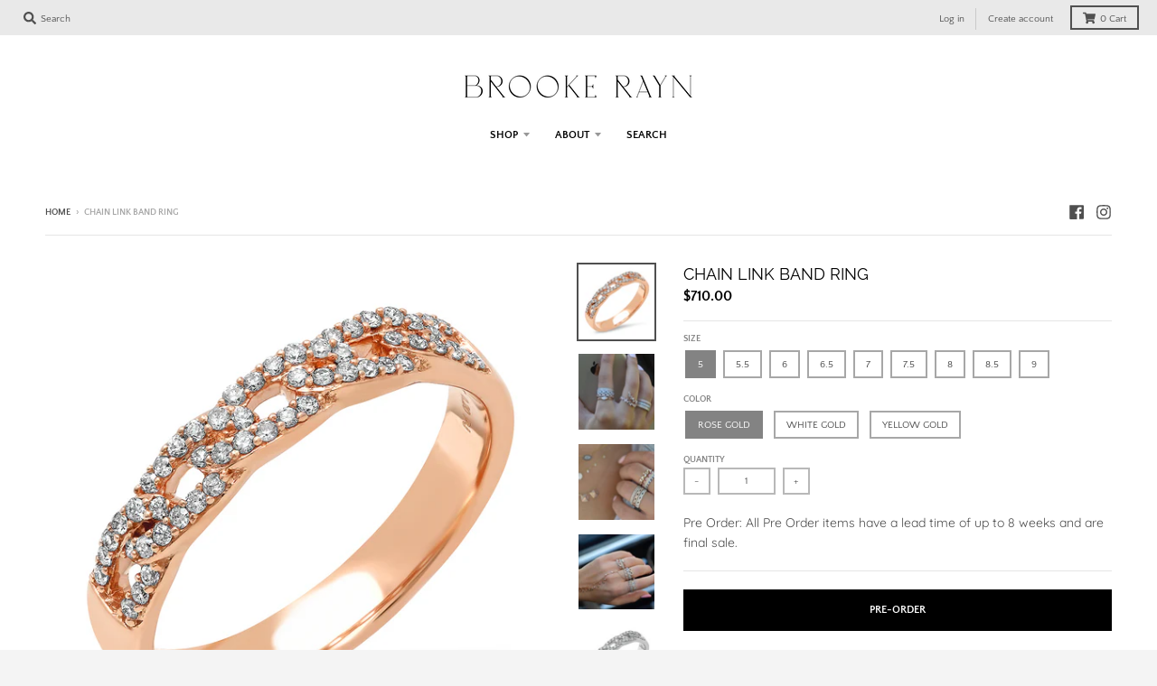

--- FILE ---
content_type: text/html; charset=utf-8
request_url: https://brookerayn.com/products/chain-link-band-ring
body_size: 32313
content:
<!doctype html>
<!--[if IE 8]><html class="no-js lt-ie9" lang="en"> <![endif]-->
<!--[if IE 9 ]><html class="ie9 no-js"> <![endif]-->
<!--[if (gt IE 9)|!(IE)]><!--> <html class="no-js" lang="en"> <!--<![endif]-->
<head>
  <meta charset="utf-8">
  <meta http-equiv="X-UA-Compatible" content="IE=edge,chrome=1">
  <link rel="canonical" href="https://brookerayn.com/products/chain-link-band-ring">
  <meta name="viewport" content="width=device-width,initial-scale=1">
  <meta name="theme-color" content="#000000">
  <link rel="preconnect" href="https://cdn.shopify.com" crossorigin>
  <link rel="preconnect" href="https://fonts.shopifycdn.com" crossorigin>
  <link rel="preconnect" href="https://monorail-edge.shopifysvc.com"><link rel="preload" href="//brookerayn.com/cdn/shop/t/32/assets/theme.scss.css?v=112892753514581879411728693534" as="style">
  <link rel="preload" as="font" href="//brookerayn.com/cdn/fonts/quicksand/quicksand_n4.bf8322a9d1da765aa396ad7b6eeb81930a6214de.woff2" type="font/woff2" crossorigin><link rel="preload" as="font" href="//brookerayn.com/cdn/fonts/quicksand/quicksand_n7.d375fe11182475f82f7bb6306a0a0e4018995610.woff2" type="font/woff2" crossorigin><link rel="preload" as="font" href="//brookerayn.com/cdn/fonts/raleway/raleway_n4.2c76ddd103ff0f30b1230f13e160330ff8b2c68a.woff2" type="font/woff2" crossorigin>
  <link rel="preload" as="font" href="//brookerayn.com/cdn/fonts/quattrocento_sans/quattrocentosans_n4.ce5e9bf514e68f53bdd875976847cf755c702eaa.woff2" type="font/woff2" crossorigin>
  <link rel="preload" href="//brookerayn.com/cdn/shop/t/32/assets/vendor.js?v=33026045185135723151728692756" as="script">
  <link rel="preload" href="//brookerayn.com/cdn/shop/t/32/assets/theme.nomin.js?v=175152352966291938561728692756" as="script">
  <link rel="preload" href="//brookerayn.com/cdn/shop/t/32/assets/lazysizes.js?v=145828492262940875591728692756" as="script">

  <style>
    @font-face {
  font-family: Quicksand;
  font-weight: 400;
  font-style: normal;
  font-display: swap;
  src: url("//brookerayn.com/cdn/fonts/quicksand/quicksand_n4.bf8322a9d1da765aa396ad7b6eeb81930a6214de.woff2") format("woff2"),
       url("//brookerayn.com/cdn/fonts/quicksand/quicksand_n4.fa4cbd232d3483059e72b11f7239959a64c98426.woff") format("woff");
}

@font-face {
  font-family: Quicksand;
  font-weight: 700;
  font-style: normal;
  font-display: swap;
  src: url("//brookerayn.com/cdn/fonts/quicksand/quicksand_n7.d375fe11182475f82f7bb6306a0a0e4018995610.woff2") format("woff2"),
       url("//brookerayn.com/cdn/fonts/quicksand/quicksand_n7.8ac2ae2fc4b90ef79aaa7aedb927d39f9f9aa3f4.woff") format("woff");
}

@font-face {
  font-family: Raleway;
  font-weight: 400;
  font-style: normal;
  font-display: swap;
  src: url("//brookerayn.com/cdn/fonts/raleway/raleway_n4.2c76ddd103ff0f30b1230f13e160330ff8b2c68a.woff2") format("woff2"),
       url("//brookerayn.com/cdn/fonts/raleway/raleway_n4.c057757dddc39994ad5d9c9f58e7c2c2a72359a9.woff") format("woff");
}

@font-face {
  font-family: "Quattrocento Sans";
  font-weight: 400;
  font-style: normal;
  font-display: swap;
  src: url("//brookerayn.com/cdn/fonts/quattrocento_sans/quattrocentosans_n4.ce5e9bf514e68f53bdd875976847cf755c702eaa.woff2") format("woff2"),
       url("//brookerayn.com/cdn/fonts/quattrocento_sans/quattrocentosans_n4.44bbfb57d228eb8bb083d1f98e7d96e16137abce.woff") format("woff");
}

@font-face {
  font-family: "Quattrocento Sans";
  font-weight: 700;
  font-style: normal;
  font-display: swap;
  src: url("//brookerayn.com/cdn/fonts/quattrocento_sans/quattrocentosans_n7.bdda9092621b2e3b4284b12e8f0c092969b176c1.woff2") format("woff2"),
       url("//brookerayn.com/cdn/fonts/quattrocento_sans/quattrocentosans_n7.3f8ab2a91343269966c4aa4831bcd588e7ce07b9.woff") format("woff");
}

</style><link rel="apple-touch-icon" sizes="180x180" href="//brookerayn.com/cdn/shop/files/BR-favicon-new_180x180.png?v=1646616083">
  <link rel="icon" type="image/png" sizes="32x32" href="//brookerayn.com/cdn/shop/files/BR-favicon-new_32x32.png?v=1646616083">
  <link rel="icon" type="image/png" sizes="16x16" href="//brookerayn.com/cdn/shop/files/BR-favicon-new_16x16.png?v=1646616083">
  <link rel="mask-icon" color="#000000"><title>
    Chain Link Band Ring &ndash; Brooke Rayn
  </title><meta name="description" content="14K Gold 0.20ct Diamond BR-R048 Our 14k solid gold chain link band ring features a total of .20ct diamonds set on the front half of the ring. This cuban linked ring styles beautifully on its own or can be stacked for a statement effect."><meta property="og:site_name" content="Brooke Rayn">
<meta property="og:url" content="https://brookerayn.com/products/chain-link-band-ring">
<meta property="og:title" content="Chain Link Band Ring">
<meta property="og:type" content="product">
<meta property="og:description" content="14K Gold 0.20ct Diamond BR-R048 Our 14k solid gold chain link band ring features a total of .20ct diamonds set on the front half of the ring. This cuban linked ring styles beautifully on its own or can be stacked for a statement effect."><meta property="product:availability" content="instock">
  <meta property="product:price:amount" content="710.00">
  <meta property="product:price:currency" content="USD"><meta property="og:image" content="http://brookerayn.com/cdn/shop/products/2018-08-16_11-40-08_C_1200x1200.jpg?v=1593732997">
      <meta property="og:image:secure_url" content="https://brookerayn.com/cdn/shop/products/2018-08-16_11-40-08_C_1200x1200.jpg?v=1593732997">
      <meta property="og:image:width" content="1000">
      <meta property="og:image:height" content="1000"><meta property="og:image" content="http://brookerayn.com/cdn/shop/products/IMG_3134_2f6d9df7-9129-4f14-9e7a-3ad71d7ab45a_1200x1200.jpg?v=1661322263">
      <meta property="og:image:secure_url" content="https://brookerayn.com/cdn/shop/products/IMG_3134_2f6d9df7-9129-4f14-9e7a-3ad71d7ab45a_1200x1200.jpg?v=1661322263">
      <meta property="og:image:width" content="1200">
      <meta property="og:image:height" content="1200"><meta property="og:image" content="http://brookerayn.com/cdn/shop/products/DSC0828_1200x1200.JPG?v=1661322267">
      <meta property="og:image:secure_url" content="https://brookerayn.com/cdn/shop/products/DSC0828_1200x1200.JPG?v=1661322267">
      <meta property="og:image:width" content="1200">
      <meta property="og:image:height" content="1200"><meta name="twitter:site" content="@">
<meta name="twitter:card" content="summary_large_image">
<meta name="twitter:title" content="Chain Link Band Ring">
<meta name="twitter:description" content="14K Gold 0.20ct Diamond BR-R048 Our 14k solid gold chain link band ring features a total of .20ct diamonds set on the front half of the ring. This cuban linked ring styles beautifully on its own or can be stacked for a statement effect.">
<style>
  :root {
    --color-body-text: #4f4f4f;
    --color-body: #ffffff;
    --color-bg: #ffffff;
  }
</style>
<link href="//brookerayn.com/cdn/shop/t/32/assets/theme.scss.css?v=112892753514581879411728693534" rel="stylesheet" type="text/css" media="all" /><script type="text/javascript">
    window.lazySizesConfig = window.lazySizesConfig || {};
    window.lazySizesConfig.loadMode = 1;
  </script>
  <!--[if (gt IE 9)|!(IE)]><!--><script src="//brookerayn.com/cdn/shop/t/32/assets/lazysizes.js?v=145828492262940875591728692756" async="async"></script><!--<![endif]-->
  <!--[if lte IE 9]><script src="//brookerayn.com/cdn/shop/t/32/assets/lazysizes.js?v=145828492262940875591728692756"></script><![endif]--><script>
    window.StyleHatch = window.StyleHatch || {};
    StyleHatch.Strings = {
      instagramAddToken: "Add your Instagram access token.",
      instagramInvalidToken: "The Instagram access token is invalid. Check to make sure you added the complete token.",
      instagramRateLimitToken: "Your store is currently over Instagram\u0026#39;s rate limit. Contact Style Hatch support for details.",
      addToCart: "Add to Cart",
      preOrder: "Pre-Order",
      soldOut: "Sold Out",
      addressError: "Error looking up that address",
      addressNoResults: "No results for that address",
      addressQueryLimit: "You have exceeded the Google API usage limit. Consider upgrading to a \u003ca href=\"https:\/\/developers.google.com\/maps\/premium\/usage-limits\"\u003ePremium Plan\u003c\/a\u003e.",
      authError: "There was a problem authenticating your Google Maps account.",
      agreeNotice: "You must agree with the terms and conditions of sales to check out.",
      unitPrice: "Unit price",
      unitPriceSeparator: "per"
    }
    window.theme = window.theme || {};
    window.theme.info = { name: "District" };
    StyleHatch.currencyFormat = "${{amount}}";
    StyleHatch.ajaxCartEnable = true;
    StyleHatch.cartData = {"note":null,"attributes":{},"original_total_price":0,"total_price":0,"total_discount":0,"total_weight":0.0,"item_count":0,"items":[],"requires_shipping":false,"currency":"USD","items_subtotal_price":0,"cart_level_discount_applications":[],"checkout_charge_amount":0};
    StyleHatch.routes = {
      root_url: '/',
      account_url: '/account',
      account_login_url: 'https://brookerayn.com/customer_authentication/redirect?locale=en&region_country=US',
      account_logout_url: '/account/logout',
      account_recover_url: '/account/recover',
      account_register_url: 'https://shopify.com/9357459513/account?locale=en',
      account_addresses_url: '/account/addresses',
      collections_url: '/collections',
      all_products_collection_url: '/collections/all',
      search_url: '/search',
      cart_url: '/cart',
      cart_add_url: '/cart/add',
      cart_change_url: '/cart/change',
      cart_clear_url: '/cart/clear',
      product_recommendations_url: '/recommendations/products'
    };
    // Post defer
    window.addEventListener('DOMContentLoaded', function() {
      (function( $ ) {})(jq223);
    });
    document.documentElement.className = document.documentElement.className.replace('no-js', 'js');
  </script>
  <!--[if (gt IE 9)|!(IE)]><!--><script src="//brookerayn.com/cdn/shop/t/32/assets/vendor.js?v=33026045185135723151728692756" defer="defer"></script><!--<![endif]-->
  <!--[if lte IE 9]><script src="//brookerayn.com/cdn/shop/t/32/assets/vendor.js?v=33026045185135723151728692756"></script><![endif]-->
  <!--[if (gt IE 9)|!(IE)]><!--><script src="//brookerayn.com/cdn/shop/t/32/assets/theme.nomin.js?v=175152352966291938561728692756" defer="defer"></script><!--<![endif]-->
  <!--[if lte IE 9]><script src="//brookerayn.com/cdn/shop/t/32/assets/theme.nomin.js?v=175152352966291938561728692756"></script><![endif]-->
  <script>window.performance && window.performance.mark && window.performance.mark('shopify.content_for_header.start');</script><meta name="google-site-verification" content="82TF9CIKPEzrHdf9q_a_c-PuFT_3Wol7UR1Tve5CNYY">
<meta id="shopify-digital-wallet" name="shopify-digital-wallet" content="/9357459513/digital_wallets/dialog">
<meta name="shopify-checkout-api-token" content="173ffb3f519d7de29d47799ceaf9a8b1">
<meta id="in-context-paypal-metadata" data-shop-id="9357459513" data-venmo-supported="false" data-environment="production" data-locale="en_US" data-paypal-v4="true" data-currency="USD">
<link rel="alternate" type="application/json+oembed" href="https://brookerayn.com/products/chain-link-band-ring.oembed">
<script async="async" src="/checkouts/internal/preloads.js?locale=en-US"></script>
<link rel="preconnect" href="https://shop.app" crossorigin="anonymous">
<script async="async" src="https://shop.app/checkouts/internal/preloads.js?locale=en-US&shop_id=9357459513" crossorigin="anonymous"></script>
<script id="apple-pay-shop-capabilities" type="application/json">{"shopId":9357459513,"countryCode":"US","currencyCode":"USD","merchantCapabilities":["supports3DS"],"merchantId":"gid:\/\/shopify\/Shop\/9357459513","merchantName":"Brooke Rayn","requiredBillingContactFields":["postalAddress","email","phone"],"requiredShippingContactFields":["postalAddress","email","phone"],"shippingType":"shipping","supportedNetworks":["visa","masterCard","amex","discover","elo","jcb"],"total":{"type":"pending","label":"Brooke Rayn","amount":"1.00"},"shopifyPaymentsEnabled":true,"supportsSubscriptions":true}</script>
<script id="shopify-features" type="application/json">{"accessToken":"173ffb3f519d7de29d47799ceaf9a8b1","betas":["rich-media-storefront-analytics"],"domain":"brookerayn.com","predictiveSearch":true,"shopId":9357459513,"locale":"en"}</script>
<script>var Shopify = Shopify || {};
Shopify.shop = "lerive-fine-jewelry.myshopify.com";
Shopify.locale = "en";
Shopify.currency = {"active":"USD","rate":"1.0"};
Shopify.country = "US";
Shopify.theme = {"name":"Copy of District - HC - 12 Oct 2024","id":126838013995,"schema_name":"District","schema_version":"3.10.2","theme_store_id":735,"role":"main"};
Shopify.theme.handle = "null";
Shopify.theme.style = {"id":null,"handle":null};
Shopify.cdnHost = "brookerayn.com/cdn";
Shopify.routes = Shopify.routes || {};
Shopify.routes.root = "/";</script>
<script type="module">!function(o){(o.Shopify=o.Shopify||{}).modules=!0}(window);</script>
<script>!function(o){function n(){var o=[];function n(){o.push(Array.prototype.slice.apply(arguments))}return n.q=o,n}var t=o.Shopify=o.Shopify||{};t.loadFeatures=n(),t.autoloadFeatures=n()}(window);</script>
<script>
  window.ShopifyPay = window.ShopifyPay || {};
  window.ShopifyPay.apiHost = "shop.app\/pay";
  window.ShopifyPay.redirectState = null;
</script>
<script id="shop-js-analytics" type="application/json">{"pageType":"product"}</script>
<script defer="defer" async type="module" src="//brookerayn.com/cdn/shopifycloud/shop-js/modules/v2/client.init-shop-cart-sync_Bc8-qrdt.en.esm.js"></script>
<script defer="defer" async type="module" src="//brookerayn.com/cdn/shopifycloud/shop-js/modules/v2/chunk.common_CmNk3qlo.esm.js"></script>
<script type="module">
  await import("//brookerayn.com/cdn/shopifycloud/shop-js/modules/v2/client.init-shop-cart-sync_Bc8-qrdt.en.esm.js");
await import("//brookerayn.com/cdn/shopifycloud/shop-js/modules/v2/chunk.common_CmNk3qlo.esm.js");

  window.Shopify.SignInWithShop?.initShopCartSync?.({"fedCMEnabled":true,"windoidEnabled":true});

</script>
<script>
  window.Shopify = window.Shopify || {};
  if (!window.Shopify.featureAssets) window.Shopify.featureAssets = {};
  window.Shopify.featureAssets['shop-js'] = {"shop-cart-sync":["modules/v2/client.shop-cart-sync_DOpY4EW0.en.esm.js","modules/v2/chunk.common_CmNk3qlo.esm.js"],"init-fed-cm":["modules/v2/client.init-fed-cm_D2vsy40D.en.esm.js","modules/v2/chunk.common_CmNk3qlo.esm.js"],"shop-button":["modules/v2/client.shop-button_CI-s0xGZ.en.esm.js","modules/v2/chunk.common_CmNk3qlo.esm.js"],"shop-toast-manager":["modules/v2/client.shop-toast-manager_Cx0C6may.en.esm.js","modules/v2/chunk.common_CmNk3qlo.esm.js"],"init-windoid":["modules/v2/client.init-windoid_CXNAd0Cm.en.esm.js","modules/v2/chunk.common_CmNk3qlo.esm.js"],"init-shop-email-lookup-coordinator":["modules/v2/client.init-shop-email-lookup-coordinator_B9mmbKi4.en.esm.js","modules/v2/chunk.common_CmNk3qlo.esm.js"],"shop-cash-offers":["modules/v2/client.shop-cash-offers_CL9Nay2h.en.esm.js","modules/v2/chunk.common_CmNk3qlo.esm.js","modules/v2/chunk.modal_CvhjeixQ.esm.js"],"avatar":["modules/v2/client.avatar_BTnouDA3.en.esm.js"],"init-shop-cart-sync":["modules/v2/client.init-shop-cart-sync_Bc8-qrdt.en.esm.js","modules/v2/chunk.common_CmNk3qlo.esm.js"],"init-customer-accounts-sign-up":["modules/v2/client.init-customer-accounts-sign-up_C7zhr03q.en.esm.js","modules/v2/client.shop-login-button_BbMx65lK.en.esm.js","modules/v2/chunk.common_CmNk3qlo.esm.js","modules/v2/chunk.modal_CvhjeixQ.esm.js"],"pay-button":["modules/v2/client.pay-button_Bhm3077V.en.esm.js","modules/v2/chunk.common_CmNk3qlo.esm.js"],"init-shop-for-new-customer-accounts":["modules/v2/client.init-shop-for-new-customer-accounts_rLbLSDTe.en.esm.js","modules/v2/client.shop-login-button_BbMx65lK.en.esm.js","modules/v2/chunk.common_CmNk3qlo.esm.js","modules/v2/chunk.modal_CvhjeixQ.esm.js"],"init-customer-accounts":["modules/v2/client.init-customer-accounts_DkVf8Jdu.en.esm.js","modules/v2/client.shop-login-button_BbMx65lK.en.esm.js","modules/v2/chunk.common_CmNk3qlo.esm.js","modules/v2/chunk.modal_CvhjeixQ.esm.js"],"shop-login-button":["modules/v2/client.shop-login-button_BbMx65lK.en.esm.js","modules/v2/chunk.common_CmNk3qlo.esm.js","modules/v2/chunk.modal_CvhjeixQ.esm.js"],"shop-follow-button":["modules/v2/client.shop-follow-button_B-omSWeu.en.esm.js","modules/v2/chunk.common_CmNk3qlo.esm.js","modules/v2/chunk.modal_CvhjeixQ.esm.js"],"lead-capture":["modules/v2/client.lead-capture_DZQFWrYz.en.esm.js","modules/v2/chunk.common_CmNk3qlo.esm.js","modules/v2/chunk.modal_CvhjeixQ.esm.js"],"checkout-modal":["modules/v2/client.checkout-modal_Fp9GouFF.en.esm.js","modules/v2/chunk.common_CmNk3qlo.esm.js","modules/v2/chunk.modal_CvhjeixQ.esm.js"],"shop-login":["modules/v2/client.shop-login_B9KWmZaW.en.esm.js","modules/v2/chunk.common_CmNk3qlo.esm.js","modules/v2/chunk.modal_CvhjeixQ.esm.js"],"payment-terms":["modules/v2/client.payment-terms_Bl_bs7GP.en.esm.js","modules/v2/chunk.common_CmNk3qlo.esm.js","modules/v2/chunk.modal_CvhjeixQ.esm.js"]};
</script>
<script>(function() {
  var isLoaded = false;
  function asyncLoad() {
    if (isLoaded) return;
    isLoaded = true;
    var urls = ["https:\/\/chimpstatic.com\/mcjs-connected\/js\/users\/a626d23c61e0ace31167e0c51\/e38543d5a6eb8417fa4d4946c.js?shop=lerive-fine-jewelry.myshopify.com","https:\/\/chimpstatic.com\/mcjs-connected\/js\/users\/a626d23c61e0ace31167e0c51\/9db856407e0ffc8c6d74b8425.js?shop=lerive-fine-jewelry.myshopify.com","https:\/\/storage.nfcube.com\/instafeed-7e0d901db8f60aebc6ec70722b72a8cf.js?shop=lerive-fine-jewelry.myshopify.com","https:\/\/cdn-spurit.com\/all-apps\/checker.js?shop=lerive-fine-jewelry.myshopify.com"];
    for (var i = 0; i < urls.length; i++) {
      var s = document.createElement('script');
      s.type = 'text/javascript';
      s.async = true;
      s.src = urls[i];
      var x = document.getElementsByTagName('script')[0];
      x.parentNode.insertBefore(s, x);
    }
  };
  if(window.attachEvent) {
    window.attachEvent('onload', asyncLoad);
  } else {
    window.addEventListener('load', asyncLoad, false);
  }
})();</script>
<script id="__st">var __st={"a":9357459513,"offset":-28800,"reqid":"37c9e7c6-e835-4b40-9943-27e1694b2b2d-1762419030","pageurl":"brookerayn.com\/products\/chain-link-band-ring","u":"f3beb4c813db","p":"product","rtyp":"product","rid":1621746712633};</script>
<script>window.ShopifyPaypalV4VisibilityTracking = true;</script>
<script id="captcha-bootstrap">!function(){'use strict';const t='contact',e='account',n='new_comment',o=[[t,t],['blogs',n],['comments',n],[t,'customer']],c=[[e,'customer_login'],[e,'guest_login'],[e,'recover_customer_password'],[e,'create_customer']],r=t=>t.map((([t,e])=>`form[action*='/${t}']:not([data-nocaptcha='true']) input[name='form_type'][value='${e}']`)).join(','),a=t=>()=>t?[...document.querySelectorAll(t)].map((t=>t.form)):[];function s(){const t=[...o],e=r(t);return a(e)}const i='password',u='form_key',d=['recaptcha-v3-token','g-recaptcha-response','h-captcha-response',i],f=()=>{try{return window.sessionStorage}catch{return}},m='__shopify_v',_=t=>t.elements[u];function p(t,e,n=!1){try{const o=window.sessionStorage,c=JSON.parse(o.getItem(e)),{data:r}=function(t){const{data:e,action:n}=t;return t[m]||n?{data:e,action:n}:{data:t,action:n}}(c);for(const[e,n]of Object.entries(r))t.elements[e]&&(t.elements[e].value=n);n&&o.removeItem(e)}catch(o){console.error('form repopulation failed',{error:o})}}const l='form_type',E='cptcha';function T(t){t.dataset[E]=!0}const w=window,h=w.document,L='Shopify',v='ce_forms',y='captcha';let A=!1;((t,e)=>{const n=(g='f06e6c50-85a8-45c8-87d0-21a2b65856fe',I='https://cdn.shopify.com/shopifycloud/storefront-forms-hcaptcha/ce_storefront_forms_captcha_hcaptcha.v1.5.2.iife.js',D={infoText:'Protected by hCaptcha',privacyText:'Privacy',termsText:'Terms'},(t,e,n)=>{const o=w[L][v],c=o.bindForm;if(c)return c(t,g,e,D).then(n);var r;o.q.push([[t,g,e,D],n]),r=I,A||(h.body.append(Object.assign(h.createElement('script'),{id:'captcha-provider',async:!0,src:r})),A=!0)});var g,I,D;w[L]=w[L]||{},w[L][v]=w[L][v]||{},w[L][v].q=[],w[L][y]=w[L][y]||{},w[L][y].protect=function(t,e){n(t,void 0,e),T(t)},Object.freeze(w[L][y]),function(t,e,n,w,h,L){const[v,y,A,g]=function(t,e,n){const i=e?o:[],u=t?c:[],d=[...i,...u],f=r(d),m=r(i),_=r(d.filter((([t,e])=>n.includes(e))));return[a(f),a(m),a(_),s()]}(w,h,L),I=t=>{const e=t.target;return e instanceof HTMLFormElement?e:e&&e.form},D=t=>v().includes(t);t.addEventListener('submit',(t=>{const e=I(t);if(!e)return;const n=D(e)&&!e.dataset.hcaptchaBound&&!e.dataset.recaptchaBound,o=_(e),c=g().includes(e)&&(!o||!o.value);(n||c)&&t.preventDefault(),c&&!n&&(function(t){try{if(!f())return;!function(t){const e=f();if(!e)return;const n=_(t);if(!n)return;const o=n.value;o&&e.removeItem(o)}(t);const e=Array.from(Array(32),(()=>Math.random().toString(36)[2])).join('');!function(t,e){_(t)||t.append(Object.assign(document.createElement('input'),{type:'hidden',name:u})),t.elements[u].value=e}(t,e),function(t,e){const n=f();if(!n)return;const o=[...t.querySelectorAll(`input[type='${i}']`)].map((({name:t})=>t)),c=[...d,...o],r={};for(const[a,s]of new FormData(t).entries())c.includes(a)||(r[a]=s);n.setItem(e,JSON.stringify({[m]:1,action:t.action,data:r}))}(t,e)}catch(e){console.error('failed to persist form',e)}}(e),e.submit())}));const S=(t,e)=>{t&&!t.dataset[E]&&(n(t,e.some((e=>e===t))),T(t))};for(const o of['focusin','change'])t.addEventListener(o,(t=>{const e=I(t);D(e)&&S(e,y())}));const B=e.get('form_key'),M=e.get(l),P=B&&M;t.addEventListener('DOMContentLoaded',(()=>{const t=y();if(P)for(const e of t)e.elements[l].value===M&&p(e,B);[...new Set([...A(),...v().filter((t=>'true'===t.dataset.shopifyCaptcha))])].forEach((e=>S(e,t)))}))}(h,new URLSearchParams(w.location.search),n,t,e,['guest_login'])})(!0,!0)}();</script>
<script integrity="sha256-52AcMU7V7pcBOXWImdc/TAGTFKeNjmkeM1Pvks/DTgc=" data-source-attribution="shopify.loadfeatures" defer="defer" src="//brookerayn.com/cdn/shopifycloud/storefront/assets/storefront/load_feature-81c60534.js" crossorigin="anonymous"></script>
<script crossorigin="anonymous" defer="defer" src="//brookerayn.com/cdn/shopifycloud/storefront/assets/shopify_pay/storefront-65b4c6d7.js?v=20250812"></script>
<script data-source-attribution="shopify.dynamic_checkout.dynamic.init">var Shopify=Shopify||{};Shopify.PaymentButton=Shopify.PaymentButton||{isStorefrontPortableWallets:!0,init:function(){window.Shopify.PaymentButton.init=function(){};var t=document.createElement("script");t.src="https://brookerayn.com/cdn/shopifycloud/portable-wallets/latest/portable-wallets.en.js",t.type="module",document.head.appendChild(t)}};
</script>
<script data-source-attribution="shopify.dynamic_checkout.buyer_consent">
  function portableWalletsHideBuyerConsent(e){var t=document.getElementById("shopify-buyer-consent"),n=document.getElementById("shopify-subscription-policy-button");t&&n&&(t.classList.add("hidden"),t.setAttribute("aria-hidden","true"),n.removeEventListener("click",e))}function portableWalletsShowBuyerConsent(e){var t=document.getElementById("shopify-buyer-consent"),n=document.getElementById("shopify-subscription-policy-button");t&&n&&(t.classList.remove("hidden"),t.removeAttribute("aria-hidden"),n.addEventListener("click",e))}window.Shopify?.PaymentButton&&(window.Shopify.PaymentButton.hideBuyerConsent=portableWalletsHideBuyerConsent,window.Shopify.PaymentButton.showBuyerConsent=portableWalletsShowBuyerConsent);
</script>
<script data-source-attribution="shopify.dynamic_checkout.cart.bootstrap">document.addEventListener("DOMContentLoaded",(function(){function t(){return document.querySelector("shopify-accelerated-checkout-cart, shopify-accelerated-checkout")}if(t())Shopify.PaymentButton.init();else{new MutationObserver((function(e,n){t()&&(Shopify.PaymentButton.init(),n.disconnect())})).observe(document.body,{childList:!0,subtree:!0})}}));
</script>
<link id="shopify-accelerated-checkout-styles" rel="stylesheet" media="screen" href="https://brookerayn.com/cdn/shopifycloud/portable-wallets/latest/accelerated-checkout-backwards-compat.css" crossorigin="anonymous">
<style id="shopify-accelerated-checkout-cart">
        #shopify-buyer-consent {
  margin-top: 1em;
  display: inline-block;
  width: 100%;
}

#shopify-buyer-consent.hidden {
  display: none;
}

#shopify-subscription-policy-button {
  background: none;
  border: none;
  padding: 0;
  text-decoration: underline;
  font-size: inherit;
  cursor: pointer;
}

#shopify-subscription-policy-button::before {
  box-shadow: none;
}

      </style>

<script>window.performance && window.performance.mark && window.performance.mark('shopify.content_for_header.end');</script>
<!-- BEGIN app block: shopify://apps/fontify/blocks/app-embed/334490e2-2153-4a2e-a452-e90bdeffa3cc --><meta name="fontify-picker" content="https://cdn.shopify.com/extensions/48fc5dd9-ffb5-4fff-a905-95b90642715e/fontify-3/assets/main.js">
<link rel="preconnect" href="https://cdn.nitroapps.co" crossorigin=""><!-- Shop metafields --><script type="text/javascript">
!function(){if(window.opener){window.addEventListener("message",(function t(n){if("fontify_ready"==n.data.action){!function(){let e=setInterval((function(){window.opener&&!window.opener.closed||(clearInterval(e),window.close())}),1e3)}();let n=document.createElement("script");n.type="text/javascript",n.src=e,document.body.appendChild(n),window.removeEventListener("message",t)}}),!1);let e=document.querySelector('meta[name="fontify-picker"]').getAttribute("content");setTimeout(()=>{window.opener.postMessage({action:"init",data:JSON.parse(JSON.stringify({}))},"https://fontify.nitroapps.co")},200)}}();
</script>
<!-- END app block --><link href="https://monorail-edge.shopifysvc.com" rel="dns-prefetch">
<script>(function(){if ("sendBeacon" in navigator && "performance" in window) {try {var session_token_from_headers = performance.getEntriesByType('navigation')[0].serverTiming.find(x => x.name == '_s').description;} catch {var session_token_from_headers = undefined;}var session_cookie_matches = document.cookie.match(/_shopify_s=([^;]*)/);var session_token_from_cookie = session_cookie_matches && session_cookie_matches.length === 2 ? session_cookie_matches[1] : "";var session_token = session_token_from_headers || session_token_from_cookie || "";function handle_abandonment_event(e) {var entries = performance.getEntries().filter(function(entry) {return /monorail-edge.shopifysvc.com/.test(entry.name);});if (!window.abandonment_tracked && entries.length === 0) {window.abandonment_tracked = true;var currentMs = Date.now();var navigation_start = performance.timing.navigationStart;var payload = {shop_id: 9357459513,url: window.location.href,navigation_start,duration: currentMs - navigation_start,session_token,page_type: "product"};window.navigator.sendBeacon("https://monorail-edge.shopifysvc.com/v1/produce", JSON.stringify({schema_id: "online_store_buyer_site_abandonment/1.1",payload: payload,metadata: {event_created_at_ms: currentMs,event_sent_at_ms: currentMs}}));}}window.addEventListener('pagehide', handle_abandonment_event);}}());</script>
<script id="web-pixels-manager-setup">(function e(e,d,r,n,o){if(void 0===o&&(o={}),!Boolean(null===(a=null===(i=window.Shopify)||void 0===i?void 0:i.analytics)||void 0===a?void 0:a.replayQueue)){var i,a;window.Shopify=window.Shopify||{};var t=window.Shopify;t.analytics=t.analytics||{};var s=t.analytics;s.replayQueue=[],s.publish=function(e,d,r){return s.replayQueue.push([e,d,r]),!0};try{self.performance.mark("wpm:start")}catch(e){}var l=function(){var e={modern:/Edge?\/(1{2}[4-9]|1[2-9]\d|[2-9]\d{2}|\d{4,})\.\d+(\.\d+|)|Firefox\/(1{2}[4-9]|1[2-9]\d|[2-9]\d{2}|\d{4,})\.\d+(\.\d+|)|Chrom(ium|e)\/(9{2}|\d{3,})\.\d+(\.\d+|)|(Maci|X1{2}).+ Version\/(15\.\d+|(1[6-9]|[2-9]\d|\d{3,})\.\d+)([,.]\d+|)( \(\w+\)|)( Mobile\/\w+|) Safari\/|Chrome.+OPR\/(9{2}|\d{3,})\.\d+\.\d+|(CPU[ +]OS|iPhone[ +]OS|CPU[ +]iPhone|CPU IPhone OS|CPU iPad OS)[ +]+(15[._]\d+|(1[6-9]|[2-9]\d|\d{3,})[._]\d+)([._]\d+|)|Android:?[ /-](13[3-9]|1[4-9]\d|[2-9]\d{2}|\d{4,})(\.\d+|)(\.\d+|)|Android.+Firefox\/(13[5-9]|1[4-9]\d|[2-9]\d{2}|\d{4,})\.\d+(\.\d+|)|Android.+Chrom(ium|e)\/(13[3-9]|1[4-9]\d|[2-9]\d{2}|\d{4,})\.\d+(\.\d+|)|SamsungBrowser\/([2-9]\d|\d{3,})\.\d+/,legacy:/Edge?\/(1[6-9]|[2-9]\d|\d{3,})\.\d+(\.\d+|)|Firefox\/(5[4-9]|[6-9]\d|\d{3,})\.\d+(\.\d+|)|Chrom(ium|e)\/(5[1-9]|[6-9]\d|\d{3,})\.\d+(\.\d+|)([\d.]+$|.*Safari\/(?![\d.]+ Edge\/[\d.]+$))|(Maci|X1{2}).+ Version\/(10\.\d+|(1[1-9]|[2-9]\d|\d{3,})\.\d+)([,.]\d+|)( \(\w+\)|)( Mobile\/\w+|) Safari\/|Chrome.+OPR\/(3[89]|[4-9]\d|\d{3,})\.\d+\.\d+|(CPU[ +]OS|iPhone[ +]OS|CPU[ +]iPhone|CPU IPhone OS|CPU iPad OS)[ +]+(10[._]\d+|(1[1-9]|[2-9]\d|\d{3,})[._]\d+)([._]\d+|)|Android:?[ /-](13[3-9]|1[4-9]\d|[2-9]\d{2}|\d{4,})(\.\d+|)(\.\d+|)|Mobile Safari.+OPR\/([89]\d|\d{3,})\.\d+\.\d+|Android.+Firefox\/(13[5-9]|1[4-9]\d|[2-9]\d{2}|\d{4,})\.\d+(\.\d+|)|Android.+Chrom(ium|e)\/(13[3-9]|1[4-9]\d|[2-9]\d{2}|\d{4,})\.\d+(\.\d+|)|Android.+(UC? ?Browser|UCWEB|U3)[ /]?(15\.([5-9]|\d{2,})|(1[6-9]|[2-9]\d|\d{3,})\.\d+)\.\d+|SamsungBrowser\/(5\.\d+|([6-9]|\d{2,})\.\d+)|Android.+MQ{2}Browser\/(14(\.(9|\d{2,})|)|(1[5-9]|[2-9]\d|\d{3,})(\.\d+|))(\.\d+|)|K[Aa][Ii]OS\/(3\.\d+|([4-9]|\d{2,})\.\d+)(\.\d+|)/},d=e.modern,r=e.legacy,n=navigator.userAgent;return n.match(d)?"modern":n.match(r)?"legacy":"unknown"}(),u="modern"===l?"modern":"legacy",c=(null!=n?n:{modern:"",legacy:""})[u],f=function(e){return[e.baseUrl,"/wpm","/b",e.hashVersion,"modern"===e.buildTarget?"m":"l",".js"].join("")}({baseUrl:d,hashVersion:r,buildTarget:u}),m=function(e){var d=e.version,r=e.bundleTarget,n=e.surface,o=e.pageUrl,i=e.monorailEndpoint;return{emit:function(e){var a=e.status,t=e.errorMsg,s=(new Date).getTime(),l=JSON.stringify({metadata:{event_sent_at_ms:s},events:[{schema_id:"web_pixels_manager_load/3.1",payload:{version:d,bundle_target:r,page_url:o,status:a,surface:n,error_msg:t},metadata:{event_created_at_ms:s}}]});if(!i)return console&&console.warn&&console.warn("[Web Pixels Manager] No Monorail endpoint provided, skipping logging."),!1;try{return self.navigator.sendBeacon.bind(self.navigator)(i,l)}catch(e){}var u=new XMLHttpRequest;try{return u.open("POST",i,!0),u.setRequestHeader("Content-Type","text/plain"),u.send(l),!0}catch(e){return console&&console.warn&&console.warn("[Web Pixels Manager] Got an unhandled error while logging to Monorail."),!1}}}}({version:r,bundleTarget:l,surface:e.surface,pageUrl:self.location.href,monorailEndpoint:e.monorailEndpoint});try{o.browserTarget=l,function(e){var d=e.src,r=e.async,n=void 0===r||r,o=e.onload,i=e.onerror,a=e.sri,t=e.scriptDataAttributes,s=void 0===t?{}:t,l=document.createElement("script"),u=document.querySelector("head"),c=document.querySelector("body");if(l.async=n,l.src=d,a&&(l.integrity=a,l.crossOrigin="anonymous"),s)for(var f in s)if(Object.prototype.hasOwnProperty.call(s,f))try{l.dataset[f]=s[f]}catch(e){}if(o&&l.addEventListener("load",o),i&&l.addEventListener("error",i),u)u.appendChild(l);else{if(!c)throw new Error("Did not find a head or body element to append the script");c.appendChild(l)}}({src:f,async:!0,onload:function(){if(!function(){var e,d;return Boolean(null===(d=null===(e=window.Shopify)||void 0===e?void 0:e.analytics)||void 0===d?void 0:d.initialized)}()){var d=window.webPixelsManager.init(e)||void 0;if(d){var r=window.Shopify.analytics;r.replayQueue.forEach((function(e){var r=e[0],n=e[1],o=e[2];d.publishCustomEvent(r,n,o)})),r.replayQueue=[],r.publish=d.publishCustomEvent,r.visitor=d.visitor,r.initialized=!0}}},onerror:function(){return m.emit({status:"failed",errorMsg:"".concat(f," has failed to load")})},sri:function(e){var d=/^sha384-[A-Za-z0-9+/=]+$/;return"string"==typeof e&&d.test(e)}(c)?c:"",scriptDataAttributes:o}),m.emit({status:"loading"})}catch(e){m.emit({status:"failed",errorMsg:(null==e?void 0:e.message)||"Unknown error"})}}})({shopId: 9357459513,storefrontBaseUrl: "https://brookerayn.com",extensionsBaseUrl: "https://extensions.shopifycdn.com/cdn/shopifycloud/web-pixels-manager",monorailEndpoint: "https://monorail-edge.shopifysvc.com/unstable/produce_batch",surface: "storefront-renderer",enabledBetaFlags: ["2dca8a86"],webPixelsConfigList: [{"id":"283410475","configuration":"{\"config\":\"{\\\"pixel_id\\\":\\\"AW-657590731\\\",\\\"target_country\\\":\\\"US\\\",\\\"gtag_events\\\":[{\\\"type\\\":\\\"search\\\",\\\"action_label\\\":\\\"AW-657590731\\\/Ht1wCPiK-8sBEMuTyLkC\\\"},{\\\"type\\\":\\\"begin_checkout\\\",\\\"action_label\\\":\\\"AW-657590731\\\/YsssCNKF-8sBEMuTyLkC\\\"},{\\\"type\\\":\\\"view_item\\\",\\\"action_label\\\":[\\\"AW-657590731\\\/8llVCMyF-8sBEMuTyLkC\\\",\\\"MC-JV383ZM5QT\\\"]},{\\\"type\\\":\\\"purchase\\\",\\\"action_label\\\":[\\\"AW-657590731\\\/P2vlCMmF-8sBEMuTyLkC\\\",\\\"MC-JV383ZM5QT\\\"]},{\\\"type\\\":\\\"page_view\\\",\\\"action_label\\\":[\\\"AW-657590731\\\/eMPvCMaF-8sBEMuTyLkC\\\",\\\"MC-JV383ZM5QT\\\"]},{\\\"type\\\":\\\"add_payment_info\\\",\\\"action_label\\\":\\\"AW-657590731\\\/TKr_CPuK-8sBEMuTyLkC\\\"},{\\\"type\\\":\\\"add_to_cart\\\",\\\"action_label\\\":\\\"AW-657590731\\\/8GBaCM-F-8sBEMuTyLkC\\\"}],\\\"enable_monitoring_mode\\\":false}\"}","eventPayloadVersion":"v1","runtimeContext":"OPEN","scriptVersion":"b2a88bafab3e21179ed38636efcd8a93","type":"APP","apiClientId":1780363,"privacyPurposes":[],"dataSharingAdjustments":{"protectedCustomerApprovalScopes":["read_customer_address","read_customer_email","read_customer_name","read_customer_personal_data","read_customer_phone"]}},{"id":"79560747","configuration":"{\"pixel_id\":\"260363311540933\",\"pixel_type\":\"facebook_pixel\",\"metaapp_system_user_token\":\"-\"}","eventPayloadVersion":"v1","runtimeContext":"OPEN","scriptVersion":"ca16bc87fe92b6042fbaa3acc2fbdaa6","type":"APP","apiClientId":2329312,"privacyPurposes":["ANALYTICS","MARKETING","SALE_OF_DATA"],"dataSharingAdjustments":{"protectedCustomerApprovalScopes":["read_customer_address","read_customer_email","read_customer_name","read_customer_personal_data","read_customer_phone"]}},{"id":"68616235","eventPayloadVersion":"v1","runtimeContext":"LAX","scriptVersion":"1","type":"CUSTOM","privacyPurposes":["ANALYTICS"],"name":"Google Analytics tag (migrated)"},{"id":"shopify-app-pixel","configuration":"{}","eventPayloadVersion":"v1","runtimeContext":"STRICT","scriptVersion":"0450","apiClientId":"shopify-pixel","type":"APP","privacyPurposes":["ANALYTICS","MARKETING"]},{"id":"shopify-custom-pixel","eventPayloadVersion":"v1","runtimeContext":"LAX","scriptVersion":"0450","apiClientId":"shopify-pixel","type":"CUSTOM","privacyPurposes":["ANALYTICS","MARKETING"]}],isMerchantRequest: false,initData: {"shop":{"name":"Brooke Rayn","paymentSettings":{"currencyCode":"USD"},"myshopifyDomain":"lerive-fine-jewelry.myshopify.com","countryCode":"US","storefrontUrl":"https:\/\/brookerayn.com"},"customer":null,"cart":null,"checkout":null,"productVariants":[{"price":{"amount":710.0,"currencyCode":"USD"},"product":{"title":"Chain Link Band Ring","vendor":"Brooke Rayn","id":"1621746712633","untranslatedTitle":"Chain Link Band Ring","url":"\/products\/chain-link-band-ring","type":""},"id":"15909412208697","image":{"src":"\/\/brookerayn.com\/cdn\/shop\/products\/2018-08-16_11-40-08_C.jpg?v=1593732997"},"sku":"","title":"5 \/ Rose Gold","untranslatedTitle":"5 \/ Rose Gold"},{"price":{"amount":710.0,"currencyCode":"USD"},"product":{"title":"Chain Link Band Ring","vendor":"Brooke Rayn","id":"1621746712633","untranslatedTitle":"Chain Link Band Ring","url":"\/products\/chain-link-band-ring","type":""},"id":"15909416632377","image":{"src":"\/\/brookerayn.com\/cdn\/shop\/products\/2018-08-16_11-40-08_C_W.jpg?v=1593455366"},"sku":"","title":"5 \/ White Gold","untranslatedTitle":"5 \/ White Gold"},{"price":{"amount":710.0,"currencyCode":"USD"},"product":{"title":"Chain Link Band Ring","vendor":"Brooke Rayn","id":"1621746712633","untranslatedTitle":"Chain Link Band Ring","url":"\/products\/chain-link-band-ring","type":""},"id":"15909416665145","image":{"src":"\/\/brookerayn.com\/cdn\/shop\/products\/2018-08-16_11-40-08_C_Y.jpg?v=1593455387"},"sku":"","title":"5 \/ Yellow Gold","untranslatedTitle":"5 \/ Yellow Gold"},{"price":{"amount":710.0,"currencyCode":"USD"},"product":{"title":"Chain Link Band Ring","vendor":"Brooke Rayn","id":"1621746712633","untranslatedTitle":"Chain Link Band Ring","url":"\/products\/chain-link-band-ring","type":""},"id":"15909416697913","image":{"src":"\/\/brookerayn.com\/cdn\/shop\/products\/2018-08-16_11-40-08_C.jpg?v=1593732997"},"sku":"","title":"5.5 \/ Rose Gold","untranslatedTitle":"5.5 \/ Rose Gold"},{"price":{"amount":710.0,"currencyCode":"USD"},"product":{"title":"Chain Link Band Ring","vendor":"Brooke Rayn","id":"1621746712633","untranslatedTitle":"Chain Link Band Ring","url":"\/products\/chain-link-band-ring","type":""},"id":"15909416730681","image":{"src":"\/\/brookerayn.com\/cdn\/shop\/products\/2018-08-16_11-40-08_C_W.jpg?v=1593455366"},"sku":"","title":"5.5 \/ White Gold","untranslatedTitle":"5.5 \/ White Gold"},{"price":{"amount":710.0,"currencyCode":"USD"},"product":{"title":"Chain Link Band Ring","vendor":"Brooke Rayn","id":"1621746712633","untranslatedTitle":"Chain Link Band Ring","url":"\/products\/chain-link-band-ring","type":""},"id":"15909416763449","image":{"src":"\/\/brookerayn.com\/cdn\/shop\/products\/2018-08-16_11-40-08_C_Y.jpg?v=1593455387"},"sku":"","title":"5.5 \/ Yellow Gold","untranslatedTitle":"5.5 \/ Yellow Gold"},{"price":{"amount":710.0,"currencyCode":"USD"},"product":{"title":"Chain Link Band Ring","vendor":"Brooke Rayn","id":"1621746712633","untranslatedTitle":"Chain Link Band Ring","url":"\/products\/chain-link-band-ring","type":""},"id":"15909416796217","image":{"src":"\/\/brookerayn.com\/cdn\/shop\/products\/2018-08-16_11-40-08_C.jpg?v=1593732997"},"sku":"","title":"6 \/ Rose Gold","untranslatedTitle":"6 \/ Rose Gold"},{"price":{"amount":710.0,"currencyCode":"USD"},"product":{"title":"Chain Link Band Ring","vendor":"Brooke Rayn","id":"1621746712633","untranslatedTitle":"Chain Link Band Ring","url":"\/products\/chain-link-band-ring","type":""},"id":"15909416828985","image":{"src":"\/\/brookerayn.com\/cdn\/shop\/products\/2018-08-16_11-40-08_C_W.jpg?v=1593455366"},"sku":"","title":"6 \/ White Gold","untranslatedTitle":"6 \/ White Gold"},{"price":{"amount":710.0,"currencyCode":"USD"},"product":{"title":"Chain Link Band Ring","vendor":"Brooke Rayn","id":"1621746712633","untranslatedTitle":"Chain Link Band Ring","url":"\/products\/chain-link-band-ring","type":""},"id":"15909416861753","image":{"src":"\/\/brookerayn.com\/cdn\/shop\/products\/2018-08-16_11-40-08_C_Y.jpg?v=1593455387"},"sku":"","title":"6 \/ Yellow Gold","untranslatedTitle":"6 \/ Yellow Gold"},{"price":{"amount":710.0,"currencyCode":"USD"},"product":{"title":"Chain Link Band Ring","vendor":"Brooke Rayn","id":"1621746712633","untranslatedTitle":"Chain Link Band Ring","url":"\/products\/chain-link-band-ring","type":""},"id":"15909416894521","image":{"src":"\/\/brookerayn.com\/cdn\/shop\/products\/2018-08-16_11-40-08_C.jpg?v=1593732997"},"sku":"","title":"6.5 \/ Rose Gold","untranslatedTitle":"6.5 \/ Rose Gold"},{"price":{"amount":710.0,"currencyCode":"USD"},"product":{"title":"Chain Link Band Ring","vendor":"Brooke Rayn","id":"1621746712633","untranslatedTitle":"Chain Link Band Ring","url":"\/products\/chain-link-band-ring","type":""},"id":"15909416927289","image":{"src":"\/\/brookerayn.com\/cdn\/shop\/products\/2018-08-16_11-40-08_C_W.jpg?v=1593455366"},"sku":"","title":"6.5 \/ White Gold","untranslatedTitle":"6.5 \/ White Gold"},{"price":{"amount":710.0,"currencyCode":"USD"},"product":{"title":"Chain Link Band Ring","vendor":"Brooke Rayn","id":"1621746712633","untranslatedTitle":"Chain Link Band Ring","url":"\/products\/chain-link-band-ring","type":""},"id":"15909416960057","image":{"src":"\/\/brookerayn.com\/cdn\/shop\/products\/2018-08-16_11-40-08_C_Y.jpg?v=1593455387"},"sku":"","title":"6.5 \/ Yellow Gold","untranslatedTitle":"6.5 \/ Yellow Gold"},{"price":{"amount":710.0,"currencyCode":"USD"},"product":{"title":"Chain Link Band Ring","vendor":"Brooke Rayn","id":"1621746712633","untranslatedTitle":"Chain Link Band Ring","url":"\/products\/chain-link-band-ring","type":""},"id":"15909416992825","image":{"src":"\/\/brookerayn.com\/cdn\/shop\/products\/2018-08-16_11-40-08_C.jpg?v=1593732997"},"sku":"","title":"7 \/ Rose Gold","untranslatedTitle":"7 \/ Rose Gold"},{"price":{"amount":710.0,"currencyCode":"USD"},"product":{"title":"Chain Link Band Ring","vendor":"Brooke Rayn","id":"1621746712633","untranslatedTitle":"Chain Link Band Ring","url":"\/products\/chain-link-band-ring","type":""},"id":"15909417025593","image":{"src":"\/\/brookerayn.com\/cdn\/shop\/products\/2018-08-16_11-40-08_C_W.jpg?v=1593455366"},"sku":"","title":"7 \/ White Gold","untranslatedTitle":"7 \/ White Gold"},{"price":{"amount":710.0,"currencyCode":"USD"},"product":{"title":"Chain Link Band Ring","vendor":"Brooke Rayn","id":"1621746712633","untranslatedTitle":"Chain Link Band Ring","url":"\/products\/chain-link-band-ring","type":""},"id":"15909417058361","image":{"src":"\/\/brookerayn.com\/cdn\/shop\/products\/2018-08-16_11-40-08_C_Y.jpg?v=1593455387"},"sku":"","title":"7 \/ Yellow Gold","untranslatedTitle":"7 \/ Yellow Gold"},{"price":{"amount":710.0,"currencyCode":"USD"},"product":{"title":"Chain Link Band Ring","vendor":"Brooke Rayn","id":"1621746712633","untranslatedTitle":"Chain Link Band Ring","url":"\/products\/chain-link-band-ring","type":""},"id":"15909417091129","image":{"src":"\/\/brookerayn.com\/cdn\/shop\/products\/2018-08-16_11-40-08_C.jpg?v=1593732997"},"sku":"","title":"7.5 \/ Rose Gold","untranslatedTitle":"7.5 \/ Rose Gold"},{"price":{"amount":710.0,"currencyCode":"USD"},"product":{"title":"Chain Link Band Ring","vendor":"Brooke Rayn","id":"1621746712633","untranslatedTitle":"Chain Link Band Ring","url":"\/products\/chain-link-band-ring","type":""},"id":"15909417123897","image":{"src":"\/\/brookerayn.com\/cdn\/shop\/products\/2018-08-16_11-40-08_C_W.jpg?v=1593455366"},"sku":"","title":"7.5 \/ White Gold","untranslatedTitle":"7.5 \/ White Gold"},{"price":{"amount":710.0,"currencyCode":"USD"},"product":{"title":"Chain Link Band Ring","vendor":"Brooke Rayn","id":"1621746712633","untranslatedTitle":"Chain Link Band Ring","url":"\/products\/chain-link-band-ring","type":""},"id":"15909417156665","image":{"src":"\/\/brookerayn.com\/cdn\/shop\/products\/2018-08-16_11-40-08_C_Y.jpg?v=1593455387"},"sku":"","title":"7.5 \/ Yellow Gold","untranslatedTitle":"7.5 \/ Yellow Gold"},{"price":{"amount":710.0,"currencyCode":"USD"},"product":{"title":"Chain Link Band Ring","vendor":"Brooke Rayn","id":"1621746712633","untranslatedTitle":"Chain Link Band Ring","url":"\/products\/chain-link-band-ring","type":""},"id":"15909417189433","image":{"src":"\/\/brookerayn.com\/cdn\/shop\/products\/2018-08-16_11-40-08_C.jpg?v=1593732997"},"sku":"","title":"8 \/ Rose Gold","untranslatedTitle":"8 \/ Rose Gold"},{"price":{"amount":710.0,"currencyCode":"USD"},"product":{"title":"Chain Link Band Ring","vendor":"Brooke Rayn","id":"1621746712633","untranslatedTitle":"Chain Link Band Ring","url":"\/products\/chain-link-band-ring","type":""},"id":"15909417222201","image":{"src":"\/\/brookerayn.com\/cdn\/shop\/products\/2018-08-16_11-40-08_C_W.jpg?v=1593455366"},"sku":"","title":"8 \/ White Gold","untranslatedTitle":"8 \/ White Gold"},{"price":{"amount":710.0,"currencyCode":"USD"},"product":{"title":"Chain Link Band Ring","vendor":"Brooke Rayn","id":"1621746712633","untranslatedTitle":"Chain Link Band Ring","url":"\/products\/chain-link-band-ring","type":""},"id":"15909417254969","image":{"src":"\/\/brookerayn.com\/cdn\/shop\/products\/2018-08-16_11-40-08_C_Y.jpg?v=1593455387"},"sku":"","title":"8 \/ Yellow Gold","untranslatedTitle":"8 \/ Yellow Gold"},{"price":{"amount":710.0,"currencyCode":"USD"},"product":{"title":"Chain Link Band Ring","vendor":"Brooke Rayn","id":"1621746712633","untranslatedTitle":"Chain Link Band Ring","url":"\/products\/chain-link-band-ring","type":""},"id":"15909417287737","image":{"src":"\/\/brookerayn.com\/cdn\/shop\/products\/2018-08-16_11-40-08_C.jpg?v=1593732997"},"sku":"","title":"8.5 \/ Rose Gold","untranslatedTitle":"8.5 \/ Rose Gold"},{"price":{"amount":710.0,"currencyCode":"USD"},"product":{"title":"Chain Link Band Ring","vendor":"Brooke Rayn","id":"1621746712633","untranslatedTitle":"Chain Link Band Ring","url":"\/products\/chain-link-band-ring","type":""},"id":"15909417320505","image":{"src":"\/\/brookerayn.com\/cdn\/shop\/products\/2018-08-16_11-40-08_C_W.jpg?v=1593455366"},"sku":"","title":"8.5 \/ White Gold","untranslatedTitle":"8.5 \/ White Gold"},{"price":{"amount":710.0,"currencyCode":"USD"},"product":{"title":"Chain Link Band Ring","vendor":"Brooke Rayn","id":"1621746712633","untranslatedTitle":"Chain Link Band Ring","url":"\/products\/chain-link-band-ring","type":""},"id":"15909417353273","image":{"src":"\/\/brookerayn.com\/cdn\/shop\/products\/2018-08-16_11-40-08_C_Y.jpg?v=1593455387"},"sku":"","title":"8.5 \/ Yellow Gold","untranslatedTitle":"8.5 \/ Yellow Gold"},{"price":{"amount":710.0,"currencyCode":"USD"},"product":{"title":"Chain Link Band Ring","vendor":"Brooke Rayn","id":"1621746712633","untranslatedTitle":"Chain Link Band Ring","url":"\/products\/chain-link-band-ring","type":""},"id":"15909417386041","image":{"src":"\/\/brookerayn.com\/cdn\/shop\/products\/2018-08-16_11-40-08_C.jpg?v=1593732997"},"sku":"","title":"9 \/ Rose Gold","untranslatedTitle":"9 \/ Rose Gold"},{"price":{"amount":710.0,"currencyCode":"USD"},"product":{"title":"Chain Link Band Ring","vendor":"Brooke Rayn","id":"1621746712633","untranslatedTitle":"Chain Link Band Ring","url":"\/products\/chain-link-band-ring","type":""},"id":"15909417418809","image":{"src":"\/\/brookerayn.com\/cdn\/shop\/products\/2018-08-16_11-40-08_C_W.jpg?v=1593455366"},"sku":"","title":"9 \/ White Gold","untranslatedTitle":"9 \/ White Gold"},{"price":{"amount":710.0,"currencyCode":"USD"},"product":{"title":"Chain Link Band Ring","vendor":"Brooke Rayn","id":"1621746712633","untranslatedTitle":"Chain Link Band Ring","url":"\/products\/chain-link-band-ring","type":""},"id":"15909417451577","image":{"src":"\/\/brookerayn.com\/cdn\/shop\/products\/2018-08-16_11-40-08_C_Y.jpg?v=1593455387"},"sku":"","title":"9 \/ Yellow Gold","untranslatedTitle":"9 \/ Yellow Gold"}],"purchasingCompany":null},},"https://brookerayn.com/cdn","5303c62bw494ab25dp0d72f2dcm48e21f5a",{"modern":"","legacy":""},{"shopId":"9357459513","storefrontBaseUrl":"https:\/\/brookerayn.com","extensionBaseUrl":"https:\/\/extensions.shopifycdn.com\/cdn\/shopifycloud\/web-pixels-manager","surface":"storefront-renderer","enabledBetaFlags":"[\"2dca8a86\"]","isMerchantRequest":"false","hashVersion":"5303c62bw494ab25dp0d72f2dcm48e21f5a","publish":"custom","events":"[[\"page_viewed\",{}],[\"product_viewed\",{\"productVariant\":{\"price\":{\"amount\":710.0,\"currencyCode\":\"USD\"},\"product\":{\"title\":\"Chain Link Band Ring\",\"vendor\":\"Brooke Rayn\",\"id\":\"1621746712633\",\"untranslatedTitle\":\"Chain Link Band Ring\",\"url\":\"\/products\/chain-link-band-ring\",\"type\":\"\"},\"id\":\"15909412208697\",\"image\":{\"src\":\"\/\/brookerayn.com\/cdn\/shop\/products\/2018-08-16_11-40-08_C.jpg?v=1593732997\"},\"sku\":\"\",\"title\":\"5 \/ Rose Gold\",\"untranslatedTitle\":\"5 \/ Rose Gold\"}}]]"});</script><script>
  window.ShopifyAnalytics = window.ShopifyAnalytics || {};
  window.ShopifyAnalytics.meta = window.ShopifyAnalytics.meta || {};
  window.ShopifyAnalytics.meta.currency = 'USD';
  var meta = {"product":{"id":1621746712633,"gid":"gid:\/\/shopify\/Product\/1621746712633","vendor":"Brooke Rayn","type":"","variants":[{"id":15909412208697,"price":71000,"name":"Chain Link Band Ring - 5 \/ Rose Gold","public_title":"5 \/ Rose Gold","sku":""},{"id":15909416632377,"price":71000,"name":"Chain Link Band Ring - 5 \/ White Gold","public_title":"5 \/ White Gold","sku":""},{"id":15909416665145,"price":71000,"name":"Chain Link Band Ring - 5 \/ Yellow Gold","public_title":"5 \/ Yellow Gold","sku":""},{"id":15909416697913,"price":71000,"name":"Chain Link Band Ring - 5.5 \/ Rose Gold","public_title":"5.5 \/ Rose Gold","sku":""},{"id":15909416730681,"price":71000,"name":"Chain Link Band Ring - 5.5 \/ White Gold","public_title":"5.5 \/ White Gold","sku":""},{"id":15909416763449,"price":71000,"name":"Chain Link Band Ring - 5.5 \/ Yellow Gold","public_title":"5.5 \/ Yellow Gold","sku":""},{"id":15909416796217,"price":71000,"name":"Chain Link Band Ring - 6 \/ Rose Gold","public_title":"6 \/ Rose Gold","sku":""},{"id":15909416828985,"price":71000,"name":"Chain Link Band Ring - 6 \/ White Gold","public_title":"6 \/ White Gold","sku":""},{"id":15909416861753,"price":71000,"name":"Chain Link Band Ring - 6 \/ Yellow Gold","public_title":"6 \/ Yellow Gold","sku":""},{"id":15909416894521,"price":71000,"name":"Chain Link Band Ring - 6.5 \/ Rose Gold","public_title":"6.5 \/ Rose Gold","sku":""},{"id":15909416927289,"price":71000,"name":"Chain Link Band Ring - 6.5 \/ White Gold","public_title":"6.5 \/ White Gold","sku":""},{"id":15909416960057,"price":71000,"name":"Chain Link Band Ring - 6.5 \/ Yellow Gold","public_title":"6.5 \/ Yellow Gold","sku":""},{"id":15909416992825,"price":71000,"name":"Chain Link Band Ring - 7 \/ Rose Gold","public_title":"7 \/ Rose Gold","sku":""},{"id":15909417025593,"price":71000,"name":"Chain Link Band Ring - 7 \/ White Gold","public_title":"7 \/ White Gold","sku":""},{"id":15909417058361,"price":71000,"name":"Chain Link Band Ring - 7 \/ Yellow Gold","public_title":"7 \/ Yellow Gold","sku":""},{"id":15909417091129,"price":71000,"name":"Chain Link Band Ring - 7.5 \/ Rose Gold","public_title":"7.5 \/ Rose Gold","sku":""},{"id":15909417123897,"price":71000,"name":"Chain Link Band Ring - 7.5 \/ White Gold","public_title":"7.5 \/ White Gold","sku":""},{"id":15909417156665,"price":71000,"name":"Chain Link Band Ring - 7.5 \/ Yellow Gold","public_title":"7.5 \/ Yellow Gold","sku":""},{"id":15909417189433,"price":71000,"name":"Chain Link Band Ring - 8 \/ Rose Gold","public_title":"8 \/ Rose Gold","sku":""},{"id":15909417222201,"price":71000,"name":"Chain Link Band Ring - 8 \/ White Gold","public_title":"8 \/ White Gold","sku":""},{"id":15909417254969,"price":71000,"name":"Chain Link Band Ring - 8 \/ Yellow Gold","public_title":"8 \/ Yellow Gold","sku":""},{"id":15909417287737,"price":71000,"name":"Chain Link Band Ring - 8.5 \/ Rose Gold","public_title":"8.5 \/ Rose Gold","sku":""},{"id":15909417320505,"price":71000,"name":"Chain Link Band Ring - 8.5 \/ White Gold","public_title":"8.5 \/ White Gold","sku":""},{"id":15909417353273,"price":71000,"name":"Chain Link Band Ring - 8.5 \/ Yellow Gold","public_title":"8.5 \/ Yellow Gold","sku":""},{"id":15909417386041,"price":71000,"name":"Chain Link Band Ring - 9 \/ Rose Gold","public_title":"9 \/ Rose Gold","sku":""},{"id":15909417418809,"price":71000,"name":"Chain Link Band Ring - 9 \/ White Gold","public_title":"9 \/ White Gold","sku":""},{"id":15909417451577,"price":71000,"name":"Chain Link Band Ring - 9 \/ Yellow Gold","public_title":"9 \/ Yellow Gold","sku":""}],"remote":false},"page":{"pageType":"product","resourceType":"product","resourceId":1621746712633}};
  for (var attr in meta) {
    window.ShopifyAnalytics.meta[attr] = meta[attr];
  }
</script>
<script class="analytics">
  (function () {
    var customDocumentWrite = function(content) {
      var jquery = null;

      if (window.jQuery) {
        jquery = window.jQuery;
      } else if (window.Checkout && window.Checkout.$) {
        jquery = window.Checkout.$;
      }

      if (jquery) {
        jquery('body').append(content);
      }
    };

    var hasLoggedConversion = function(token) {
      if (token) {
        return document.cookie.indexOf('loggedConversion=' + token) !== -1;
      }
      return false;
    }

    var setCookieIfConversion = function(token) {
      if (token) {
        var twoMonthsFromNow = new Date(Date.now());
        twoMonthsFromNow.setMonth(twoMonthsFromNow.getMonth() + 2);

        document.cookie = 'loggedConversion=' + token + '; expires=' + twoMonthsFromNow;
      }
    }

    var trekkie = window.ShopifyAnalytics.lib = window.trekkie = window.trekkie || [];
    if (trekkie.integrations) {
      return;
    }
    trekkie.methods = [
      'identify',
      'page',
      'ready',
      'track',
      'trackForm',
      'trackLink'
    ];
    trekkie.factory = function(method) {
      return function() {
        var args = Array.prototype.slice.call(arguments);
        args.unshift(method);
        trekkie.push(args);
        return trekkie;
      };
    };
    for (var i = 0; i < trekkie.methods.length; i++) {
      var key = trekkie.methods[i];
      trekkie[key] = trekkie.factory(key);
    }
    trekkie.load = function(config) {
      trekkie.config = config || {};
      trekkie.config.initialDocumentCookie = document.cookie;
      var first = document.getElementsByTagName('script')[0];
      var script = document.createElement('script');
      script.type = 'text/javascript';
      script.onerror = function(e) {
        var scriptFallback = document.createElement('script');
        scriptFallback.type = 'text/javascript';
        scriptFallback.onerror = function(error) {
                var Monorail = {
      produce: function produce(monorailDomain, schemaId, payload) {
        var currentMs = new Date().getTime();
        var event = {
          schema_id: schemaId,
          payload: payload,
          metadata: {
            event_created_at_ms: currentMs,
            event_sent_at_ms: currentMs
          }
        };
        return Monorail.sendRequest("https://" + monorailDomain + "/v1/produce", JSON.stringify(event));
      },
      sendRequest: function sendRequest(endpointUrl, payload) {
        // Try the sendBeacon API
        if (window && window.navigator && typeof window.navigator.sendBeacon === 'function' && typeof window.Blob === 'function' && !Monorail.isIos12()) {
          var blobData = new window.Blob([payload], {
            type: 'text/plain'
          });

          if (window.navigator.sendBeacon(endpointUrl, blobData)) {
            return true;
          } // sendBeacon was not successful

        } // XHR beacon

        var xhr = new XMLHttpRequest();

        try {
          xhr.open('POST', endpointUrl);
          xhr.setRequestHeader('Content-Type', 'text/plain');
          xhr.send(payload);
        } catch (e) {
          console.log(e);
        }

        return false;
      },
      isIos12: function isIos12() {
        return window.navigator.userAgent.lastIndexOf('iPhone; CPU iPhone OS 12_') !== -1 || window.navigator.userAgent.lastIndexOf('iPad; CPU OS 12_') !== -1;
      }
    };
    Monorail.produce('monorail-edge.shopifysvc.com',
      'trekkie_storefront_load_errors/1.1',
      {shop_id: 9357459513,
      theme_id: 126838013995,
      app_name: "storefront",
      context_url: window.location.href,
      source_url: "//brookerayn.com/cdn/s/trekkie.storefront.5ad93876886aa0a32f5bade9f25632a26c6f183a.min.js"});

        };
        scriptFallback.async = true;
        scriptFallback.src = '//brookerayn.com/cdn/s/trekkie.storefront.5ad93876886aa0a32f5bade9f25632a26c6f183a.min.js';
        first.parentNode.insertBefore(scriptFallback, first);
      };
      script.async = true;
      script.src = '//brookerayn.com/cdn/s/trekkie.storefront.5ad93876886aa0a32f5bade9f25632a26c6f183a.min.js';
      first.parentNode.insertBefore(script, first);
    };
    trekkie.load(
      {"Trekkie":{"appName":"storefront","development":false,"defaultAttributes":{"shopId":9357459513,"isMerchantRequest":null,"themeId":126838013995,"themeCityHash":"1696703226137958449","contentLanguage":"en","currency":"USD","eventMetadataId":"18268503-b080-43d3-9f7f-e01219e55f70"},"isServerSideCookieWritingEnabled":true,"monorailRegion":"shop_domain","enabledBetaFlags":["f0df213a"]},"Session Attribution":{},"S2S":{"facebookCapiEnabled":true,"source":"trekkie-storefront-renderer","apiClientId":580111}}
    );

    var loaded = false;
    trekkie.ready(function() {
      if (loaded) return;
      loaded = true;

      window.ShopifyAnalytics.lib = window.trekkie;

      var originalDocumentWrite = document.write;
      document.write = customDocumentWrite;
      try { window.ShopifyAnalytics.merchantGoogleAnalytics.call(this); } catch(error) {};
      document.write = originalDocumentWrite;

      window.ShopifyAnalytics.lib.page(null,{"pageType":"product","resourceType":"product","resourceId":1621746712633,"shopifyEmitted":true});

      var match = window.location.pathname.match(/checkouts\/(.+)\/(thank_you|post_purchase)/)
      var token = match? match[1]: undefined;
      if (!hasLoggedConversion(token)) {
        setCookieIfConversion(token);
        window.ShopifyAnalytics.lib.track("Viewed Product",{"currency":"USD","variantId":15909412208697,"productId":1621746712633,"productGid":"gid:\/\/shopify\/Product\/1621746712633","name":"Chain Link Band Ring - 5 \/ Rose Gold","price":"710.00","sku":"","brand":"Brooke Rayn","variant":"5 \/ Rose Gold","category":"","nonInteraction":true,"remote":false},undefined,undefined,{"shopifyEmitted":true});
      window.ShopifyAnalytics.lib.track("monorail:\/\/trekkie_storefront_viewed_product\/1.1",{"currency":"USD","variantId":15909412208697,"productId":1621746712633,"productGid":"gid:\/\/shopify\/Product\/1621746712633","name":"Chain Link Band Ring - 5 \/ Rose Gold","price":"710.00","sku":"","brand":"Brooke Rayn","variant":"5 \/ Rose Gold","category":"","nonInteraction":true,"remote":false,"referer":"https:\/\/brookerayn.com\/products\/chain-link-band-ring"});
      }
    });


        var eventsListenerScript = document.createElement('script');
        eventsListenerScript.async = true;
        eventsListenerScript.src = "//brookerayn.com/cdn/shopifycloud/storefront/assets/shop_events_listener-3da45d37.js";
        document.getElementsByTagName('head')[0].appendChild(eventsListenerScript);

})();</script>
  <script>
  if (!window.ga || (window.ga && typeof window.ga !== 'function')) {
    window.ga = function ga() {
      (window.ga.q = window.ga.q || []).push(arguments);
      if (window.Shopify && window.Shopify.analytics && typeof window.Shopify.analytics.publish === 'function') {
        window.Shopify.analytics.publish("ga_stub_called", {}, {sendTo: "google_osp_migration"});
      }
      console.error("Shopify's Google Analytics stub called with:", Array.from(arguments), "\nSee https://help.shopify.com/manual/promoting-marketing/pixels/pixel-migration#google for more information.");
    };
    if (window.Shopify && window.Shopify.analytics && typeof window.Shopify.analytics.publish === 'function') {
      window.Shopify.analytics.publish("ga_stub_initialized", {}, {sendTo: "google_osp_migration"});
    }
  }
</script>
<script
  defer
  src="https://brookerayn.com/cdn/shopifycloud/perf-kit/shopify-perf-kit-2.1.2.min.js"
  data-application="storefront-renderer"
  data-shop-id="9357459513"
  data-render-region="gcp-us-central1"
  data-page-type="product"
  data-theme-instance-id="126838013995"
  data-theme-name="District"
  data-theme-version="3.10.2"
  data-monorail-region="shop_domain"
  data-resource-timing-sampling-rate="10"
  data-shs="true"
  data-shs-beacon="true"
  data-shs-export-with-fetch="true"
  data-shs-logs-sample-rate="1"
></script>
</head>

<body id="chain-link-band-ring" class="template-product" data-template-directory="" data-template="product" >

  <div id="page">
    <div id="shopify-section-promos" class="shopify-section promos"><div data-section-id="promos" data-section-type="promos-section" data-scroll-lock="false">
  
    
    


    
    

    
    

  
    
    

    
    

    
    
      <div id="block-1482144691692" class="promo-popup promo-popup-1482144691692 style-overlay"
        data-type="popup"
        data-show-delay="5000"
        data-show-again-delay="7"
        data-homepage-limit="false"
        data-visitor-limit="true"
        data-visitor="true"
        data-show-for="both"
        data-id="1482144691692"
        >
        
          <div class="popup-image">
            <div class="popup-image__wrapper">
              
              <img id="" class="lazyload popup-image__image"
                src="[data-uri]"
                data-src="//brookerayn.com/cdn/shop/files/2024popup_{width}x.jpg?v=1733883692"
                data-widths="[400,800,3072]"
                data-aspectratio="0.8341026337225088"
                data-sizes="auto"
                data-expand="600"
                alt="">
            </div>
          </div>
        
        <div class="wrapper">
          <div class="popup-close">
            <span class="icon-text">
              <span class="icon icon-close" aria-hidden="true"><svg aria-hidden="true" focusable="false" role="presentation" class="icon fill-current icon-ui-close" viewBox="0 0 352 512"><path d="M242.72 256l100.07-100.07c12.28-12.28 12.28-32.19 0-44.48l-22.24-22.24c-12.28-12.28-32.19-12.28-44.48 0L176 189.28 75.93 89.21c-12.28-12.28-32.19-12.28-44.48 0L9.21 111.45c-12.28 12.28-12.28 32.19 0 44.48L109.28 256 9.21 356.07c-12.28 12.28-12.28 32.19 0 44.48l22.24 22.24c12.28 12.28 32.2 12.28 44.48 0L176 322.72l100.07 100.07c12.28 12.28 32.2 12.28 44.48 0l22.24-22.24c12.28-12.28 12.28-32.19 0-44.48L242.72 256z"></path></svg></span>
              <span class="text">Close</span>
            </span>
          </div>
          <div class="popup-container">
            <div class="popup-message">
              <h4>Hey Diamond Lover!</h4>
              <div class="rte"><p>Join us to hear about our exclusive offers and latest arrivals. </p></div>
            </div>
            
              <div class="popup-email">
                <!-- /snippets/newsletter-subscribe.liquid -->

<form method="post" action="/contact#newsletter-popup" id="newsletter-popup" accept-charset="UTF-8" class="contact-form"><input type="hidden" name="form_type" value="customer" /><input type="hidden" name="utf8" value="✓" />
  

  
    <input type="hidden" name="contact[tags]" value="prospect, newsletter, email subscribe, popup">
    <div class="input-row">
      <div class="input-wrapper">
        <input type="email" name="contact[email]" id="email" placeholder="email@example.com" class="input-group-field" required>
      </div>
      <div class="button-wrapper">
        <button type="submit" id="subscribe" class="btn">Go</button>
      </div>
    </div>
  
</form>

              </div>
            
          </div>
        </div>
      </div>
      <style>
      .promo-popup-1482144691692 {
        background-color: #ffffff;
        color: #4f4f4f;
      }
      .promo-popup-1482144691692 h4 {
        color: #4f4f4f;
      }
      .promo-popup-1482144691692 .popup-email {
        border-top-color: rgba(79, 79, 79, 0.2);
      }.promo-popup-1482144691692 .popup-image__wrapper:before {
        padding-bottom: 119.88932291666667%;
      }
      .promo-popup-1482144691692 .popup-email input {
        border-color: rgba(79, 79, 79, 0.5);
      }
      .promo-popup-1482144691692 .popup-email input.errors {
        border-color: #000000;
      }
      .promo-popup-1482144691692 .popup-email input:focus {
        border-color: #4f4f4f;
      }
      .promo-popup-1482144691692 .popup-email input::-webkit-input-placeholder,
      .promo-popup-1482144691692 .popup-email input::-moz-placeholder,
      .promo-popup-1482144691692 .popup-email input:-ms-input-placeholder,
      .promo-popup-1482144691692 .popup-email input:-moz-placeholder {
        color: rgba(79, 79, 79, 0.5);
      }
      .promo-popup-1482144691692 .popup-email button {
        background-color: #000000;
        color: #ffffff;
      }
      .promo-popup-1482144691692 .popup-email div.errors {
        color: #000000;
      }
      </style>
    

  
</div>


</div>
    <header class="util">
  <div class="wrapper">

    <div class="search-wrapper">
      <!-- /snippets/search-bar.liquid -->


<form action="/search" method="get" class="input-group search-bar" role="search">
  <div class="icon-wrapper">
    <span class="icon-fallback-text">
      <span class="icon icon-search" aria-hidden="true"><svg aria-hidden="true" focusable="false" role="presentation" class="icon fill-current icon-ui-search" viewBox="0 0 512 512"><path d="M505 442.7L405.3 343c-4.5-4.5-10.6-7-17-7H372c27.6-35.3 44-79.7 44-128C416 93.1 322.9 0 208 0S0 93.1 0 208s93.1 208 208 208c48.3 0 92.7-16.4 128-44v16.3c0 6.4 2.5 12.5 7 17l99.7 99.7c9.4 9.4 24.6 9.4 33.9 0l28.3-28.3c9.4-9.4 9.4-24.6.1-34zM208 336c-70.7 0-128-57.2-128-128 0-70.7 57.2-128 128-128 70.7 0 128 57.2 128 128 0 70.7-57.2 128-128 128z"></path></svg></span>
      <span class="fallback-text">Search</span>
    </span>
  </div>
  <div class="input-wrapper">
    <input type="search" name="q" value="" placeholder="Search our store" class="input-group-field" aria-label="Search our store">
  </div>
  <div class="button-wrapper">
    <span class="input-group-btn">
      <button type="button" class="btn icon-fallback-text">
        <span class="icon icon-close" aria-hidden="true"><svg aria-hidden="true" focusable="false" role="presentation" class="icon fill-current icon-ui-close" viewBox="0 0 352 512"><path d="M242.72 256l100.07-100.07c12.28-12.28 12.28-32.19 0-44.48l-22.24-22.24c-12.28-12.28-32.19-12.28-44.48 0L176 189.28 75.93 89.21c-12.28-12.28-32.19-12.28-44.48 0L9.21 111.45c-12.28 12.28-12.28 32.19 0 44.48L109.28 256 9.21 356.07c-12.28 12.28-12.28 32.19 0 44.48l22.24 22.24c12.28 12.28 32.2 12.28 44.48 0L176 322.72l100.07 100.07c12.28 12.28 32.2 12.28 44.48 0l22.24-22.24c12.28-12.28 12.28-32.19 0-44.48L242.72 256z"></path></svg></span>
        <span class="fallback-text">Close menu</span>
      </button>
    </span>
  </div>
</form>
    </div>

    <div class="left-wrapper">
      <ul class="text-links">
        <li class="mobile-menu">
          <a href="#menu" class="toggle-menu menu-link">
            <span class="icon-text">
              <span class="icon icon-menu" aria-hidden="true"><svg aria-hidden="true" focusable="false" role="presentation" class="icon fill-current icon-ui-menu" viewBox="0 0 448 512"><path d="M16 132h416c8.837 0 16-7.163 16-16V76c0-8.837-7.163-16-16-16H16C7.163 60 0 67.163 0 76v40c0 8.837 7.163 16 16 16zm0 160h416c8.837 0 16-7.163 16-16v-40c0-8.837-7.163-16-16-16H16c-8.837 0-16 7.163-16 16v40c0 8.837 7.163 16 16 16zm0 160h416c8.837 0 16-7.163 16-16v-40c0-8.837-7.163-16-16-16H16c-8.837 0-16 7.163-16 16v40c0 8.837 7.163 16 16 16z"></path></svg></span>
              <span class="text" data-close-text="Close menu">Menu</span>
            </span>
          </a>
        </li>
        <li>
          <a href="#" class="search">
            <span class="icon-text">
              <span class="icon icon-search" aria-hidden="true"><svg aria-hidden="true" focusable="false" role="presentation" class="icon fill-current icon-ui-search" viewBox="0 0 512 512"><path d="M505 442.7L405.3 343c-4.5-4.5-10.6-7-17-7H372c27.6-35.3 44-79.7 44-128C416 93.1 322.9 0 208 0S0 93.1 0 208s93.1 208 208 208c48.3 0 92.7-16.4 128-44v16.3c0 6.4 2.5 12.5 7 17l99.7 99.7c9.4 9.4 24.6 9.4 33.9 0l28.3-28.3c9.4-9.4 9.4-24.6.1-34zM208 336c-70.7 0-128-57.2-128-128 0-70.7 57.2-128 128-128 70.7 0 128 57.2 128 128 0 70.7-57.2 128-128 128z"></path></svg></span>
              <span class="text">Search</span>
            </span>
          </a>
        </li>
      </ul><form method="post" action="/localization" id="localization_form--top-bar" accept-charset="UTF-8" class="selectors-form" enctype="multipart/form-data"><input type="hidden" name="form_type" value="localization" /><input type="hidden" name="utf8" value="✓" /><input type="hidden" name="_method" value="put" /><input type="hidden" name="return_to" value="/products/chain-link-band-ring" /><div class="selectors-form__item  selectors-form__item--currency">
              <h2 class="visually-hidden" id="currency-heading">
                Translation missing: en.general.currency.dropdown_label
              </h2>

              <div class="disclosure" data-disclosure-currency>
                <button type="button" class="disclosure__toggle" aria-expanded="false" aria-controls="currency-list" aria-describedby="currency-heading" data-disclosure-toggle>
                  USD $</button>
                <ul id="currency-list" class="disclosure-list" data-disclosure-list>
                  
                    <li class="disclosure-list__item ">
                      <a class="disclosure-list__option" href="#"  data-value="AED" data-disclosure-option>
                        AED د.إ</a>
                    </li>
                    <li class="disclosure-list__item ">
                      <a class="disclosure-list__option" href="#"  data-value="AUD" data-disclosure-option>
                        AUD $</a>
                    </li>
                    <li class="disclosure-list__item ">
                      <a class="disclosure-list__option" href="#"  data-value="CAD" data-disclosure-option>
                        CAD $</a>
                    </li>
                    <li class="disclosure-list__item ">
                      <a class="disclosure-list__option" href="#"  data-value="GBP" data-disclosure-option>
                        GBP £</a>
                    </li>
                    <li class="disclosure-list__item ">
                      <a class="disclosure-list__option" href="#"  data-value="NZD" data-disclosure-option>
                        NZD $</a>
                    </li>
                    <li class="disclosure-list__item disclosure-list__item--current">
                      <a class="disclosure-list__option" href="#" aria-current="true" data-value="USD" data-disclosure-option>
                        USD $</a>
                    </li></ul>
                <input type="hidden" name="currency_code" id="CurrencySelector" value="USD" data-disclosure-input/>
              </div>
            </div></form></div>

    <div class="right-wrapper">
      
      
        <!-- /snippets/accounts-nav.liquid -->
<ul class="text-links">
  
    <li>
      <a href="https://brookerayn.com/customer_authentication/redirect?locale=en&amp;region_country=US" id="customer_login_link">Log in</a>
    </li>
    <li>
      <a href="https://shopify.com/9357459513/account?locale=en" id="customer_register_link">Create account</a>
    </li>
  
</ul>
      
      
      <a href="/cart" id="CartButton">
        <span class="icon-fallback-text"><span class="icon icon-cart" aria-hidden="true"><svg aria-hidden="true" focusable="false" role="presentation" class="icon fill-current icon-ui-cart" viewBox="0 0 576 512"><path d="M528.12 301.319l47.273-208C578.806 78.301 567.391 64 551.99 64H159.208l-9.166-44.81C147.758 8.021 137.93 0 126.529 0H24C10.745 0 0 10.745 0 24v16c0 13.255 10.745 24 24 24h69.883l70.248 343.435C147.325 417.1 136 435.222 136 456c0 30.928 25.072 56 56 56s56-25.072 56-56c0-15.674-6.447-29.835-16.824-40h209.647C430.447 426.165 424 440.326 424 456c0 30.928 25.072 56 56 56s56-25.072 56-56c0-22.172-12.888-41.332-31.579-50.405l5.517-24.276c3.413-15.018-8.002-29.319-23.403-29.319H218.117l-6.545-32h293.145c11.206 0 20.92-7.754 23.403-18.681z"></path></svg></span>
        </span>
        <span id="CartCount">0</span>
        Cart
        <span id="CartCost" class="money"></span>

      </a>
      
        <!-- /snippets/cart-preview.liquid -->
<div class="cart-preview">
  <div class="cart-preview-title">
    Added to Cart
  </div>
  <div class="product-container">
    <div class="box product">
      <figure>
        <a href="#" class="product-image"></a>
        <figcaption>
          <div class="product-details">
            <a href="#" class="product-title"></a>
            <span class="product-price price money"></span>
          </div>
          <ul class="product-variant options"></ul>
          <div class="product-selling-plan"></div>
          <ul class="product-options"></ul>
        </figcaption>
      </figure>
    </div>
  </div>
  <div class="cart-preview-total">
    
    <div class="count plural">You have <span class="item-count"></span> items in your cart</div>
    <div class="count singular">You have <span class="item-count">1</span> item in your cart</div>
    <ul class="cart-preview--discounts"></ul>
    <div class="label">Total</div>
    <div class="total-price total"><span class="money"></span></div>
  </div>
  <div class="cart-preview-buttons">
    <a href="/cart" class="button solid">Check Out</a>
    <a href="#continue" class="button outline continue-shopping">Continue Shopping</a>
  </div>
</div>
      
    </div>
  </div>
</header>

    <div id="shopify-section-header" class="shopify-section header"><style>
  
  header.util .wrapper {
    padding: 0;
    max-width: 100%;
  }
  header.util .wrapper .left-wrapper,
  header.util .wrapper .right-wrapper {
    margin: 6px 20px;
  }
  
  .site-logo.has-image {
    max-width: 260px;
  }
  header.site-header .layout-horizontal .logo-contain {
    flex-basis: 260px;
  }header.util .selectors-form__item--locale {
      display: none;
    }header.util .selectors-form__item--currency {
      display: none;
    }</style>

<div data-section-id="header" data-section-type="header-section">
  <div class="site-header-wrapper">
    <header class="site-header  " data-scroll-lock="util" role="banner">

      <div class="wrapper">
        <div class="logo-nav-contain layout-vertical">
          
          <div class="logo-contain">
            
              <div class="site-logo has-image">
            
              
<a href="/" class="logo-image card__image-wrapper" style="padding-top:12.98828125%">
                    <img class="card__image lazyload"
                      src="//brookerayn.com/cdn/shop/files/BR-logo-new-cropped_ab54cb8d-9410-43ba-8bc4-b7d1c652bfa2_260x.png?v=1646615780"
                      data-src="//brookerayn.com/cdn/shop/files/BR-logo-new-cropped_ab54cb8d-9410-43ba-8bc4-b7d1c652bfa2_{width}x.png?v=1646615780"
                      data-widths="[260,520,780,2048]"
                      data-aspectratio="7.6992481203007515"
                      data-sizes="auto"
                      alt="Brooke Rayn">
                </a>
              
            
              </div>
            
          </div>

          <nav class="nav-bar" role="navigation">
            <ul class="site-nav" role="menubar">
  
  
    <li class="has-dropdown has-dropdown--mega-menu" role="presentation">
      <a href="/collections" aria-haspopup="true" aria-expanded="false" role="menuitem">Shop</a>
      
        <ul class="dropdown  dropdown--mega-menu" aria-hidden="true" role="menu">
          
          
            <li class="has-sub-dropdown " role="presentation">
              <a href="/collections/new-arrivals" role="menuitem" aria-haspopup="true" aria-expanded="false" tabindex="-1">Fine Jewelry</a>
              
                <ul class="sub-dropdown" aria-hidden="true" role="menu">
                  
                  
                    <li class="sub-dropdown-item " role="presentation">
                      <a href="/collections/necklaces" role="menuitem" tabindex="-1">Necklaces</a>
                    </li>
                  
                    <li class="sub-dropdown-item " role="presentation">
                      <a href="/collections/rings" role="menuitem" tabindex="-1">Rings</a>
                    </li>
                  
                    <li class="sub-dropdown-item " role="presentation">
                      <a href="/collections/earrings" role="menuitem" tabindex="-1">Earrings</a>
                    </li>
                  
                    <li class="sub-dropdown-item " role="presentation">
                      <a href="/collections/bracelets" role="menuitem" tabindex="-1">Bracelets</a>
                    </li>
                  
                </ul>
              
            </li>
          
            <li class="has-sub-dropdown " role="presentation">
              <a href="/collections" role="menuitem" aria-haspopup="true" aria-expanded="false" tabindex="-1">Collections</a>
              
                <ul class="sub-dropdown" aria-hidden="true" role="menu">
                  
                  
                    <li class="sub-dropdown-item " role="presentation">
                      <a href="/collections/star-of-david" role="menuitem" tabindex="-1">Star of David</a>
                    </li>
                  
                    <li class="sub-dropdown-item " role="presentation">
                      <a href="/collections/love" role="menuitem" tabindex="-1">Love</a>
                    </li>
                  
                    <li class="sub-dropdown-item " role="presentation">
                      <a href="/collections/bridal" role="menuitem" tabindex="-1">Bridal</a>
                    </li>
                  
                    <li class="sub-dropdown-item " role="presentation">
                      <a href="/collections/all" role="menuitem" tabindex="-1">Chain Link</a>
                    </li>
                  
                    <li class="sub-dropdown-item " role="presentation">
                      <a href="/collections/gemstone" role="menuitem" tabindex="-1">Color Stone</a>
                    </li>
                  
                    <li class="sub-dropdown-item " role="presentation">
                      <a href="/collections/evil-eye" role="menuitem" tabindex="-1">Evil Eye</a>
                    </li>
                  
                </ul>
              
            </li>
          
            <li class="has-sub-dropdown " role="presentation">
              <a href="/collections/best-sellers" role="menuitem" aria-haspopup="true" aria-expanded="false" tabindex="-1">Categories </a>
              
                <ul class="sub-dropdown" aria-hidden="true" role="menu">
                  
                  
                    <li class="sub-dropdown-item " role="presentation">
                      <a href="/collections/new-arrivals" role="menuitem" tabindex="-1">New Arrivals</a>
                    </li>
                  
                    <li class="sub-dropdown-item " role="presentation">
                      <a href="/collections/best-sellers" role="menuitem" tabindex="-1">Best Sellers</a>
                    </li>
                  
                    <li class="sub-dropdown-item " role="presentation">
                      <a href="/collections/gifts-under-500" role="menuitem" tabindex="-1">Gifts Under $700</a>
                    </li>
                  
                </ul>
              
            </li>
          
        </ul>
      
    </li>
  
    <li class="has-dropdown has-dropdown--mega-menu" role="presentation">
      <a href="/pages/about-updated" aria-haspopup="true" aria-expanded="false" role="menuitem">About</a>
      
        <ul class="dropdown  dropdown--mega-menu" aria-hidden="true" role="menu">
          
          
            <li class="" role="presentation">
              <a href="/pages/about-updated" role="menuitem"  tabindex="-1">About</a>
              
            </li>
          
            <li class="" role="presentation">
              <a href="/pages/customer-care-updated" role="menuitem"  tabindex="-1">Customer Care</a>
              
            </li>
          
            <li class="has-sub-dropdown " role="presentation">
              <a href="/blogs/inside-brooke-rayn" role="menuitem" aria-haspopup="true" aria-expanded="false" tabindex="-1">Blog</a>
              
                <ul class="sub-dropdown" aria-hidden="true" role="menu">
                  
                  
                    <li class="sub-dropdown-item " role="presentation">
                      <a href="/blogs/inside-brooke-rayn" role="menuitem" tabindex="-1">.</a>
                    </li>
                  
                </ul>
              
            </li>
          
        </ul>
      
    </li>
  
    <li class="" role="presentation">
      <a href="/search"  role="menuitem">Search</a>
      
    </li>
  
</ul>

          </nav>
        </div>

      </div>
    </header>
  </div>
</div>

<nav id="menu" class="panel" role="navigation">
  <div class="search">
    <!-- /snippets/search-bar.liquid -->


<form action="/search" method="get" class="input-group search-bar" role="search">
  <div class="icon-wrapper">
    <span class="icon-fallback-text">
      <span class="icon icon-search" aria-hidden="true"><svg aria-hidden="true" focusable="false" role="presentation" class="icon fill-current icon-ui-search" viewBox="0 0 512 512"><path d="M505 442.7L405.3 343c-4.5-4.5-10.6-7-17-7H372c27.6-35.3 44-79.7 44-128C416 93.1 322.9 0 208 0S0 93.1 0 208s93.1 208 208 208c48.3 0 92.7-16.4 128-44v16.3c0 6.4 2.5 12.5 7 17l99.7 99.7c9.4 9.4 24.6 9.4 33.9 0l28.3-28.3c9.4-9.4 9.4-24.6.1-34zM208 336c-70.7 0-128-57.2-128-128 0-70.7 57.2-128 128-128 70.7 0 128 57.2 128 128 0 70.7-57.2 128-128 128z"></path></svg></span>
      <span class="fallback-text">Search</span>
    </span>
  </div>
  <div class="input-wrapper">
    <input type="search" name="q" value="" placeholder="Search our store" class="input-group-field" aria-label="Search our store">
  </div>
  <div class="button-wrapper">
    <span class="input-group-btn">
      <button type="button" class="btn icon-fallback-text">
        <span class="icon icon-close" aria-hidden="true"><svg aria-hidden="true" focusable="false" role="presentation" class="icon fill-current icon-ui-close" viewBox="0 0 352 512"><path d="M242.72 256l100.07-100.07c12.28-12.28 12.28-32.19 0-44.48l-22.24-22.24c-12.28-12.28-32.19-12.28-44.48 0L176 189.28 75.93 89.21c-12.28-12.28-32.19-12.28-44.48 0L9.21 111.45c-12.28 12.28-12.28 32.19 0 44.48L109.28 256 9.21 356.07c-12.28 12.28-12.28 32.19 0 44.48l22.24 22.24c12.28 12.28 32.2 12.28 44.48 0L176 322.72l100.07 100.07c12.28 12.28 32.2 12.28 44.48 0l22.24-22.24c12.28-12.28 12.28-32.19 0-44.48L242.72 256z"></path></svg></span>
        <span class="fallback-text">Close menu</span>
      </button>
    </span>
  </div>
</form>
  </div>

  <ul class="site-nav" role="menubar">
  
  
    <li class="has-dropdown has-dropdown--mega-menu" role="presentation">
      <a href="/collections" aria-haspopup="true" aria-expanded="false" role="menuitem">Shop</a>
      
        <ul class="dropdown  dropdown--mega-menu" aria-hidden="true" role="menu">
          
          
            <li class="has-sub-dropdown " role="presentation">
              <a href="/collections/new-arrivals" role="menuitem" aria-haspopup="true" aria-expanded="false" tabindex="-1">Fine Jewelry</a>
              
                <ul class="sub-dropdown" aria-hidden="true" role="menu">
                  
                  
                    <li class="sub-dropdown-item " role="presentation">
                      <a href="/collections/necklaces" role="menuitem" tabindex="-1">Necklaces</a>
                    </li>
                  
                    <li class="sub-dropdown-item " role="presentation">
                      <a href="/collections/rings" role="menuitem" tabindex="-1">Rings</a>
                    </li>
                  
                    <li class="sub-dropdown-item " role="presentation">
                      <a href="/collections/earrings" role="menuitem" tabindex="-1">Earrings</a>
                    </li>
                  
                    <li class="sub-dropdown-item " role="presentation">
                      <a href="/collections/bracelets" role="menuitem" tabindex="-1">Bracelets</a>
                    </li>
                  
                </ul>
              
            </li>
          
            <li class="has-sub-dropdown " role="presentation">
              <a href="/collections" role="menuitem" aria-haspopup="true" aria-expanded="false" tabindex="-1">Collections</a>
              
                <ul class="sub-dropdown" aria-hidden="true" role="menu">
                  
                  
                    <li class="sub-dropdown-item " role="presentation">
                      <a href="/collections/star-of-david" role="menuitem" tabindex="-1">Star of David</a>
                    </li>
                  
                    <li class="sub-dropdown-item " role="presentation">
                      <a href="/collections/love" role="menuitem" tabindex="-1">Love</a>
                    </li>
                  
                    <li class="sub-dropdown-item " role="presentation">
                      <a href="/collections/bridal" role="menuitem" tabindex="-1">Bridal</a>
                    </li>
                  
                    <li class="sub-dropdown-item " role="presentation">
                      <a href="/collections/all" role="menuitem" tabindex="-1">Chain Link</a>
                    </li>
                  
                    <li class="sub-dropdown-item " role="presentation">
                      <a href="/collections/gemstone" role="menuitem" tabindex="-1">Color Stone</a>
                    </li>
                  
                    <li class="sub-dropdown-item " role="presentation">
                      <a href="/collections/evil-eye" role="menuitem" tabindex="-1">Evil Eye</a>
                    </li>
                  
                </ul>
              
            </li>
          
            <li class="has-sub-dropdown " role="presentation">
              <a href="/collections/best-sellers" role="menuitem" aria-haspopup="true" aria-expanded="false" tabindex="-1">Categories </a>
              
                <ul class="sub-dropdown" aria-hidden="true" role="menu">
                  
                  
                    <li class="sub-dropdown-item " role="presentation">
                      <a href="/collections/new-arrivals" role="menuitem" tabindex="-1">New Arrivals</a>
                    </li>
                  
                    <li class="sub-dropdown-item " role="presentation">
                      <a href="/collections/best-sellers" role="menuitem" tabindex="-1">Best Sellers</a>
                    </li>
                  
                    <li class="sub-dropdown-item " role="presentation">
                      <a href="/collections/gifts-under-500" role="menuitem" tabindex="-1">Gifts Under $700</a>
                    </li>
                  
                </ul>
              
            </li>
          
        </ul>
      
    </li>
  
    <li class="has-dropdown has-dropdown--mega-menu" role="presentation">
      <a href="/pages/about-updated" aria-haspopup="true" aria-expanded="false" role="menuitem">About</a>
      
        <ul class="dropdown  dropdown--mega-menu" aria-hidden="true" role="menu">
          
          
            <li class="" role="presentation">
              <a href="/pages/about-updated" role="menuitem"  tabindex="-1">About</a>
              
            </li>
          
            <li class="" role="presentation">
              <a href="/pages/customer-care-updated" role="menuitem"  tabindex="-1">Customer Care</a>
              
            </li>
          
            <li class="has-sub-dropdown " role="presentation">
              <a href="/blogs/inside-brooke-rayn" role="menuitem" aria-haspopup="true" aria-expanded="false" tabindex="-1">Blog</a>
              
                <ul class="sub-dropdown" aria-hidden="true" role="menu">
                  
                  
                    <li class="sub-dropdown-item " role="presentation">
                      <a href="/blogs/inside-brooke-rayn" role="menuitem" tabindex="-1">.</a>
                    </li>
                  
                </ul>
              
            </li>
          
        </ul>
      
    </li>
  
    <li class="" role="presentation">
      <a href="/search"  role="menuitem">Search</a>
      
    </li>
  
</ul>


  <div class="account">
    
      <!-- /snippets/accounts-nav.liquid -->
<ul class="text-links">
  
    <li>
      <a href="https://brookerayn.com/customer_authentication/redirect?locale=en&amp;region_country=US" id="customer_login_link">Log in</a>
    </li>
    <li>
      <a href="https://shopify.com/9357459513/account?locale=en" id="customer_register_link">Create account</a>
    </li>
  
</ul>
    
  </div>
</nav>

<script type="application/ld+json">
{
  "@context": "http://schema.org",
  "@type": "Organization",
  "name": "Brooke Rayn",
  
"logo": "https:\/\/brookerayn.com\/cdn\/shop\/files\/BR-logo-new-cropped_ab54cb8d-9410-43ba-8bc4-b7d1c652bfa2_2048x.png?v=1646615780",
  
"sameAs": [ "https:\/\/www.facebook.com\/brookerayn","https:\/\/www.instagram.com\/brookerayn" ],
  "url": "https:\/\/brookerayn.com"
}
</script>




</div>

    <main class="main-content main-content--breadcrumb-desktop" role="main">
      

<div id="shopify-section-product-template" class="shopify-section"><div class="product-template" 
  id="ProductSection-product-template" 
  data-section-id="product-template" 
  data-ProductSection 
  data-section-type="product-template" 
  data-enable-history-state="true" 
  data-enable-swatch="true"
>
  <section class="single-product">
    
    
    <div class="wrapper">

      <header class="content-util">
        <!-- /snippets/breadcrumb.liquid -->


<nav class="breadcrumb" role="navigation" aria-label="breadcrumbs">
  <a href="/" title="Back to the frontpage">Home</a>

  

    
    <span aria-hidden="true">&rsaquo;</span>
    <span>Chain Link Band Ring</span>

  
</nav>


        <ul class="social-icons"><li>
        <a href="https://www.facebook.com/brookerayn" title="Facebook - Brooke Rayn">
          <svg aria-hidden="true" focusable="false" role="presentation" class="icon fill-current icon-social-facebook" viewBox="0 0 448 512"><path d="M448 56.7v398.5c0 13.7-11.1 24.7-24.7 24.7H309.1V306.5h58.2l8.7-67.6h-67v-43.2c0-19.6 5.4-32.9 33.5-32.9h35.8v-60.5c-6.2-.8-27.4-2.7-52.2-2.7-51.6 0-87 31.5-87 89.4v49.9h-58.4v67.6h58.4V480H24.7C11.1 480 0 468.9 0 455.3V56.7C0 43.1 11.1 32 24.7 32h398.5c13.7 0 24.8 11.1 24.8 24.7z"></path></svg>
        </a>
      </li><li>
        <a href="https://www.instagram.com/brookerayn" title="Instagram - Brooke Rayn">
          <svg aria-hidden="true" focusable="false" role="presentation" class="icon fill-current icon-social-instagram" viewBox="0 0 448 512"><path d="M224.1 141c-63.6 0-114.9 51.3-114.9 114.9s51.3 114.9 114.9 114.9S339 319.5 339 255.9 287.7 141 224.1 141zm0 189.6c-41.1 0-74.7-33.5-74.7-74.7s33.5-74.7 74.7-74.7 74.7 33.5 74.7 74.7-33.6 74.7-74.7 74.7zm146.4-194.3c0 14.9-12 26.8-26.8 26.8-14.9 0-26.8-12-26.8-26.8s12-26.8 26.8-26.8 26.8 12 26.8 26.8zm76.1 27.2c-1.7-35.9-9.9-67.7-36.2-93.9-26.2-26.2-58-34.4-93.9-36.2-37-2.1-147.9-2.1-184.9 0-35.8 1.7-67.6 9.9-93.9 36.1s-34.4 58-36.2 93.9c-2.1 37-2.1 147.9 0 184.9 1.7 35.9 9.9 67.7 36.2 93.9s58 34.4 93.9 36.2c37 2.1 147.9 2.1 184.9 0 35.9-1.7 67.7-9.9 93.9-36.2 26.2-26.2 34.4-58 36.2-93.9 2.1-37 2.1-147.8 0-184.8zM398.8 388c-7.8 19.6-22.9 34.7-42.6 42.6-29.5 11.7-99.5 9-132.1 9s-102.7 2.6-132.1-9c-19.6-7.8-34.7-22.9-42.6-42.6-11.7-29.5-9-99.5-9-132.1s-2.6-102.7 9-132.1c7.8-19.6 22.9-34.7 42.6-42.6 29.5-11.7 99.5-9 132.1-9s102.7-2.6 132.1 9c19.6 7.8 34.7 22.9 42.6 42.6 11.7 29.5 9 99.5 9 132.1s2.7 102.7-9 132.1z"></path></svg>
        </a>
      </li></ul>
      </header>

      <header class="product-header">
        <div class="product-jump-container">
          
          
        </div>

      </header>

      <div class="grid">
        <div class="product-images thumbnails-placement-side">
          <div class="images-container">
            <div class="featured " id="ProductPhoto-product-template" data-ProductPhoto>  
  <div class="product-image--slider" id="ProductImageSlider-product-template" 
    data-zoom="true" 
    data-lightbox="false"
    data-show-arrows="true"
    data-show-dots="true"
    data-slider-enabled="true" 
    data-flickity-options='{
      "adaptiveHeight": true,
      "imagesLoaded": true,
      "lazyLoad": true,
      "wrapAround": true,
      "fullscreen": true,
      
      "pageDots": true,
      
      "prevNextButtons": true,
      "selectedAttraction": 0.15,
      "friction": 0.8,
      "accessibility": false
    }'
    data-ProductImageSlider
    data-product-single-media-group>
      
      

      

      <div id="FeaturedMedia-product-template-2182115983417-wrapper"
        class="product-image--cell active-media"
        data-initial-image
         data-product-media-type-image
        
        
        
        data-product-single-media-wrapper
        data-media-id="product-template-2182115983417"
        data-media-type="image"
        data-image-id="2182115983417"
        data-index="0">
        
<div id="ProductImageCellContainer-2182115983417" class="product-single__media">
              <a href="//brookerayn.com/cdn/shop/products/2018-08-16_11-40-08_C_1400x.jpg?v=1593732997" id="CardImageContainer-2182115983417" class="card__image-container" target="_blank" tabindex="-1"><img id="ProductImage-product-template-2182115983417" class="lazyload"
                  src="[data-uri]"
                  data-id="2182115983417"
                  data-section-id="product-template"
                  data-src="//brookerayn.com/cdn/shop/products/2018-08-16_11-40-08_C_{width}x.jpg?v=1593732997"
                  data-widths="[85,100,200,295,394,590,720,800,1000]"
                  data-aspectratio="1.0"
                  data-sizes="auto"
                  data-position="0"
                  data-max-width="1000"
                  alt="14k solid rose gold chain link dainty cuban band ring">
                <noscript>
                  <img src="//brookerayn.com/cdn/shop/products/2018-08-16_11-40-08_C_590x.jpg?v=1593732997" alt="14k solid rose gold chain link dainty cuban band ring">
                </noscript>
                
                
                
                <style>
                  .product-image--slider:not(.is-fullscreen) #ProductImageCellContainer-2182115983417 {
                    width: 100%;
                    max-width: 1000px;
                  }
                  .product-image--slider:not(.is-fullscreen) #CardImageContainer-2182115983417 {
                    position: relative;
                    height: 0;
                    padding-bottom: 100%;
                  }
                  .product-image--slider:not(.is-fullscreen) #CardImageContainer-2182115983417 img {
                    width: 100%;
                    height: 100%;
                    position: absolute;
                    top: 0;
                    left: 0;
                  }
                  .product-image--slider.is-fullscreen #CardImageContainer-2182115983417 img {
                    height: 1000px;
                    width: 1000px;
                  }</style>
              </a>
            </div>

          
      </div>
      
      

      

      <div id="FeaturedMedia-product-template-2390616145977-wrapper"
        class="product-image--cell"
        inert="true"
         data-product-media-type-image
        
        
        
        data-product-single-media-wrapper
        data-media-id="product-template-2390616145977"
        data-media-type="image"
        data-image-id="2390616145977"
        data-index="1">
        
<div id="ProductImageCellContainer-2390616145977" class="product-single__media">
              <a href="//brookerayn.com/cdn/shop/products/IMG_3134_2f6d9df7-9129-4f14-9e7a-3ad71d7ab45a_1400x.jpg?v=1661322263" id="CardImageContainer-2390616145977" class="card__image-container" target="_blank" tabindex="-1"><img id="ProductImage-product-template-2390616145977" class="lazyload"
                  src="[data-uri]"
                  data-id="2390616145977"
                  data-section-id="product-template"
                  data-src="//brookerayn.com/cdn/shop/products/IMG_3134_2f6d9df7-9129-4f14-9e7a-3ad71d7ab45a_{width}x.jpg?v=1661322263"
                  data-widths="[85,100,200,295,394,590,720,800,1200,2048]"
                  data-aspectratio="1.0"
                  data-sizes="auto"
                  data-position="1"
                  data-max-width="2048"
                  alt="14k solid try color gold chain link dainty cuban band ring stack">
                <noscript>
                  <img src="//brookerayn.com/cdn/shop/products/IMG_3134_2f6d9df7-9129-4f14-9e7a-3ad71d7ab45a_590x.jpg?v=1661322263" alt="14k solid try color gold chain link dainty cuban band ring stack">
                </noscript>
                
                
                
                <style>
                  .product-image--slider:not(.is-fullscreen) #ProductImageCellContainer-2390616145977 {
                    width: 100%;
                    max-width: 2048px;
                  }
                  .product-image--slider:not(.is-fullscreen) #CardImageContainer-2390616145977 {
                    position: relative;
                    height: 0;
                    padding-bottom: 100%;
                  }
                  .product-image--slider:not(.is-fullscreen) #CardImageContainer-2390616145977 img {
                    width: 100%;
                    height: 100%;
                    position: absolute;
                    top: 0;
                    left: 0;
                  }
                  .product-image--slider.is-fullscreen #CardImageContainer-2390616145977 img {
                    height: 2048px;
                    width: 2048px;
                  }</style>
              </a>
            </div>

          
      </div>
      
      

      

      <div id="FeaturedMedia-product-template-2182116900921-wrapper"
        class="product-image--cell"
        inert="true"
         data-product-media-type-image
        
        
        
        data-product-single-media-wrapper
        data-media-id="product-template-2182116900921"
        data-media-type="image"
        data-image-id="2182116900921"
        data-index="2">
        
<div id="ProductImageCellContainer-2182116900921" class="product-single__media">
              <a href="//brookerayn.com/cdn/shop/products/DSC0828_1400x.JPG?v=1661322267" id="CardImageContainer-2182116900921" class="card__image-container" target="_blank" tabindex="-1"><img id="ProductImage-product-template-2182116900921" class="lazyload"
                  src="[data-uri]"
                  data-id="2182116900921"
                  data-section-id="product-template"
                  data-src="//brookerayn.com/cdn/shop/products/DSC0828_{width}x.JPG?v=1661322267"
                  data-widths="[85,100,200,295,394,590,720,800,1200,2048]"
                  data-aspectratio="1.0"
                  data-sizes="auto"
                  data-position="2"
                  data-max-width="2048"
                  alt="14k solid try color gold chain link dainty cuban band ring stack">
                <noscript>
                  <img src="//brookerayn.com/cdn/shop/products/DSC0828_590x.JPG?v=1661322267" alt="14k solid try color gold chain link dainty cuban band ring stack">
                </noscript>
                
                
                
                <style>
                  .product-image--slider:not(.is-fullscreen) #ProductImageCellContainer-2182116900921 {
                    width: 100%;
                    max-width: 2048px;
                  }
                  .product-image--slider:not(.is-fullscreen) #CardImageContainer-2182116900921 {
                    position: relative;
                    height: 0;
                    padding-bottom: 100%;
                  }
                  .product-image--slider:not(.is-fullscreen) #CardImageContainer-2182116900921 img {
                    width: 100%;
                    height: 100%;
                    position: absolute;
                    top: 0;
                    left: 0;
                  }
                  .product-image--slider.is-fullscreen #CardImageContainer-2182116900921 img {
                    height: 2048px;
                    width: 2048px;
                  }</style>
              </a>
            </div>

          
      </div>
      
      

      

      <div id="FeaturedMedia-product-template-2441588506681-wrapper"
        class="product-image--cell"
        inert="true"
         data-product-media-type-image
        
        
        
        data-product-single-media-wrapper
        data-media-id="product-template-2441588506681"
        data-media-type="image"
        data-image-id="2441588506681"
        data-index="3">
        
<div id="ProductImageCellContainer-2441588506681" class="product-single__media">
              <a href="//brookerayn.com/cdn/shop/products/IMG_3398_cfd37e2c-4f72-4065-ae7a-04f27e5aa749_1400x.jpg?v=1660781828" id="CardImageContainer-2441588506681" class="card__image-container" target="_blank" tabindex="-1"><img id="ProductImage-product-template-2441588506681" class="lazyload"
                  src="[data-uri]"
                  data-id="2441588506681"
                  data-section-id="product-template"
                  data-src="//brookerayn.com/cdn/shop/products/IMG_3398_cfd37e2c-4f72-4065-ae7a-04f27e5aa749_{width}x.jpg?v=1660781828"
                  data-widths="[85,100,200,295,394,590,720,772]"
                  data-aspectratio="1.0"
                  data-sizes="auto"
                  data-position="3"
                  data-max-width="772"
                  alt="14k solid try color gold chain link dainty cuban band ring stack">
                <noscript>
                  <img src="//brookerayn.com/cdn/shop/products/IMG_3398_cfd37e2c-4f72-4065-ae7a-04f27e5aa749_590x.jpg?v=1660781828" alt="14k solid try color gold chain link dainty cuban band ring stack">
                </noscript>
                
                
                
                <style>
                  .product-image--slider:not(.is-fullscreen) #ProductImageCellContainer-2441588506681 {
                    width: 100%;
                    max-width: 772px;
                  }
                  .product-image--slider:not(.is-fullscreen) #CardImageContainer-2441588506681 {
                    position: relative;
                    height: 0;
                    padding-bottom: 100%;
                  }
                  .product-image--slider:not(.is-fullscreen) #CardImageContainer-2441588506681 img {
                    width: 100%;
                    height: 100%;
                    position: absolute;
                    top: 0;
                    left: 0;
                  }
                  .product-image--slider.is-fullscreen #CardImageContainer-2441588506681 img {
                    height: 772px;
                    width: 772px;
                  }</style>
              </a>
            </div>

          
      </div>
      
      

      

      <div id="FeaturedMedia-product-template-2427423260729-wrapper"
        class="product-image--cell"
        inert="true"
         data-product-media-type-image
        
        
        
        data-product-single-media-wrapper
        data-media-id="product-template-2427423260729"
        data-media-type="image"
        data-image-id="2427423260729"
        data-index="4">
        
<div id="ProductImageCellContainer-2427423260729" class="product-single__media">
              <a href="//brookerayn.com/cdn/shop/products/2018-08-16_11-40-08_C_W_1400x.jpg?v=1593455366" id="CardImageContainer-2427423260729" class="card__image-container" target="_blank" tabindex="-1"><img id="ProductImage-product-template-2427423260729" class="lazyload"
                  src="[data-uri]"
                  data-id="2427423260729"
                  data-section-id="product-template"
                  data-src="//brookerayn.com/cdn/shop/products/2018-08-16_11-40-08_C_W_{width}x.jpg?v=1593455366"
                  data-widths="[85,100,200,295,394,590,720,800,1000]"
                  data-aspectratio="1.0"
                  data-sizes="auto"
                  data-position="4"
                  data-max-width="1000"
                  alt="14k solid white  gold chain link dainty cuban band ring">
                <noscript>
                  <img src="//brookerayn.com/cdn/shop/products/2018-08-16_11-40-08_C_W_590x.jpg?v=1593455366" alt="14k solid white  gold chain link dainty cuban band ring">
                </noscript>
                
                
                
                <style>
                  .product-image--slider:not(.is-fullscreen) #ProductImageCellContainer-2427423260729 {
                    width: 100%;
                    max-width: 1000px;
                  }
                  .product-image--slider:not(.is-fullscreen) #CardImageContainer-2427423260729 {
                    position: relative;
                    height: 0;
                    padding-bottom: 100%;
                  }
                  .product-image--slider:not(.is-fullscreen) #CardImageContainer-2427423260729 img {
                    width: 100%;
                    height: 100%;
                    position: absolute;
                    top: 0;
                    left: 0;
                  }
                  .product-image--slider.is-fullscreen #CardImageContainer-2427423260729 img {
                    height: 1000px;
                    width: 1000px;
                  }</style>
              </a>
            </div>

          
      </div>
      
      

      

      <div id="FeaturedMedia-product-template-2427424636985-wrapper"
        class="product-image--cell"
        inert="true"
         data-product-media-type-image
        
        
        
        data-product-single-media-wrapper
        data-media-id="product-template-2427424636985"
        data-media-type="image"
        data-image-id="2427424636985"
        data-index="5">
        
<div id="ProductImageCellContainer-2427424636985" class="product-single__media">
              <a href="//brookerayn.com/cdn/shop/products/2018-08-16_11-40-08_C_Y_1400x.jpg?v=1593455387" id="CardImageContainer-2427424636985" class="card__image-container" target="_blank" tabindex="-1"><img id="ProductImage-product-template-2427424636985" class="lazyload"
                  src="[data-uri]"
                  data-id="2427424636985"
                  data-section-id="product-template"
                  data-src="//brookerayn.com/cdn/shop/products/2018-08-16_11-40-08_C_Y_{width}x.jpg?v=1593455387"
                  data-widths="[85,100,200,295,394,590,720,800,1000]"
                  data-aspectratio="1.0"
                  data-sizes="auto"
                  data-position="5"
                  data-max-width="1000"
                  alt="14k solid yellow gold chain link dainty cuban band ring">
                <noscript>
                  <img src="//brookerayn.com/cdn/shop/products/2018-08-16_11-40-08_C_Y_590x.jpg?v=1593455387" alt="14k solid yellow gold chain link dainty cuban band ring">
                </noscript>
                
                
                
                <style>
                  .product-image--slider:not(.is-fullscreen) #ProductImageCellContainer-2427424636985 {
                    width: 100%;
                    max-width: 1000px;
                  }
                  .product-image--slider:not(.is-fullscreen) #CardImageContainer-2427424636985 {
                    position: relative;
                    height: 0;
                    padding-bottom: 100%;
                  }
                  .product-image--slider:not(.is-fullscreen) #CardImageContainer-2427424636985 img {
                    width: 100%;
                    height: 100%;
                    position: absolute;
                    top: 0;
                    left: 0;
                  }
                  .product-image--slider.is-fullscreen #CardImageContainer-2427424636985 img {
                    height: 1000px;
                    width: 1000px;
                  }</style>
              </a>
            </div>

          
      </div></div>

  
<ol class="flickity-page-dots placeholder"><li class="dot"></li><li class="dot"></li><li class="dot"></li><li class="dot"></li><li class="dot"></li><li class="dot"></li></ol></div>
<div class="thumbnails" data-enable-group="true">
  <ul id="ProductThumbs-product-template" data-ProductThumbs>
    
<li><a href="//brookerayn.com/cdn/shop/products/2018-08-16_11-40-08_C_1000x.jpg?v=1593732997"
          class="product-single__thumbnail--product-template active"
          data-media-id="product-template-2182115983417"
          data-image-id="2182115983417">
          
          
          <img class="lazyload"
            src="[data-uri]"
            data-default="//brookerayn.com/cdn/shop/products/2018-08-16_11-40-08_C_394x.jpg?v=1593732997"
            data-src="//brookerayn.com/cdn/shop/products/2018-08-16_11-40-08_C_{width}x.jpg?v=1593732997"
            data-src-pattern="//brookerayn.com/cdn/shop/products/2018-08-16_11-40-08_C_{width}x.jpg?v=1593732997"
            data-widths="[85,100,200,295,394,590,720,800,1000]"
            data-aspectratio="1.0"
            data-sizes="auto"
            data-position="0"
            data-max-width="1000"
            alt="Load image into Gallery viewer, 14k solid rose gold chain link dainty cuban band ring
">
          <noscript>
            <img src="//brookerayn.com/cdn/shop/products/2018-08-16_11-40-08_C_100x.jpg?v=1593732997" alt="14k solid rose gold chain link dainty cuban band ring">
          </noscript></a>
      </li>
    
<li><a href="//brookerayn.com/cdn/shop/products/IMG_3134_2f6d9df7-9129-4f14-9e7a-3ad71d7ab45a_2048x.jpg?v=1661322263"
          class="product-single__thumbnail--product-template "
          data-media-id="product-template-2390616145977"
          data-image-id="2390616145977">
          
          
          <img class="lazyload"
            src="[data-uri]"
            data-default="//brookerayn.com/cdn/shop/products/IMG_3134_2f6d9df7-9129-4f14-9e7a-3ad71d7ab45a_394x.jpg?v=1661322263"
            data-src="//brookerayn.com/cdn/shop/products/IMG_3134_2f6d9df7-9129-4f14-9e7a-3ad71d7ab45a_{width}x.jpg?v=1661322263"
            data-src-pattern="//brookerayn.com/cdn/shop/products/IMG_3134_2f6d9df7-9129-4f14-9e7a-3ad71d7ab45a_{width}x.jpg?v=1661322263"
            data-widths="[85,100,200,295,394,590,720,800,2048]"
            data-aspectratio="1.0"
            data-sizes="auto"
            data-position="1"
            data-max-width="2048"
            alt="Load image into Gallery viewer, 14k solid try color gold chain link dainty cuban band ring stack
">
          <noscript>
            <img src="//brookerayn.com/cdn/shop/products/IMG_3134_2f6d9df7-9129-4f14-9e7a-3ad71d7ab45a_100x.jpg?v=1661322263" alt="14k solid try color gold chain link dainty cuban band ring stack">
          </noscript></a>
      </li>
    
<li><a href="//brookerayn.com/cdn/shop/products/DSC0828_2048x.JPG?v=1661322267"
          class="product-single__thumbnail--product-template "
          data-media-id="product-template-2182116900921"
          data-image-id="2182116900921">
          
          
          <img class="lazyload"
            src="[data-uri]"
            data-default="//brookerayn.com/cdn/shop/products/DSC0828_394x.JPG?v=1661322267"
            data-src="//brookerayn.com/cdn/shop/products/DSC0828_{width}x.JPG?v=1661322267"
            data-src-pattern="//brookerayn.com/cdn/shop/products/DSC0828_{width}x.JPG?v=1661322267"
            data-widths="[85,100,200,295,394,590,720,800,2048]"
            data-aspectratio="1.0"
            data-sizes="auto"
            data-position="2"
            data-max-width="2048"
            alt="Load image into Gallery viewer, 14k solid try color gold chain link dainty cuban band ring stack
">
          <noscript>
            <img src="//brookerayn.com/cdn/shop/products/DSC0828_100x.JPG?v=1661322267" alt="14k solid try color gold chain link dainty cuban band ring stack">
          </noscript></a>
      </li>
    
<li><a href="//brookerayn.com/cdn/shop/products/IMG_3398_cfd37e2c-4f72-4065-ae7a-04f27e5aa749_772x.jpg?v=1660781828"
          class="product-single__thumbnail--product-template "
          data-media-id="product-template-2441588506681"
          data-image-id="2441588506681">
          
          
          <img class="lazyload"
            src="[data-uri]"
            data-default="//brookerayn.com/cdn/shop/products/IMG_3398_cfd37e2c-4f72-4065-ae7a-04f27e5aa749_394x.jpg?v=1660781828"
            data-src="//brookerayn.com/cdn/shop/products/IMG_3398_cfd37e2c-4f72-4065-ae7a-04f27e5aa749_{width}x.jpg?v=1660781828"
            data-src-pattern="//brookerayn.com/cdn/shop/products/IMG_3398_cfd37e2c-4f72-4065-ae7a-04f27e5aa749_{width}x.jpg?v=1660781828"
            data-widths="[85,100,200,295,394,590,720,772]"
            data-aspectratio="1.0"
            data-sizes="auto"
            data-position="3"
            data-max-width="772"
            alt="Load image into Gallery viewer, 14k solid try color gold chain link dainty cuban band ring stack
">
          <noscript>
            <img src="//brookerayn.com/cdn/shop/products/IMG_3398_cfd37e2c-4f72-4065-ae7a-04f27e5aa749_100x.jpg?v=1660781828" alt="14k solid try color gold chain link dainty cuban band ring stack">
          </noscript></a>
      </li>
    
<li><a href="//brookerayn.com/cdn/shop/products/2018-08-16_11-40-08_C_W_1000x.jpg?v=1593455366"
          class="product-single__thumbnail--product-template "
          data-media-id="product-template-2427423260729"
          data-image-id="2427423260729">
          
          
          <img class="lazyload"
            src="[data-uri]"
            data-default="//brookerayn.com/cdn/shop/products/2018-08-16_11-40-08_C_W_394x.jpg?v=1593455366"
            data-src="//brookerayn.com/cdn/shop/products/2018-08-16_11-40-08_C_W_{width}x.jpg?v=1593455366"
            data-src-pattern="//brookerayn.com/cdn/shop/products/2018-08-16_11-40-08_C_W_{width}x.jpg?v=1593455366"
            data-widths="[85,100,200,295,394,590,720,800,1000]"
            data-aspectratio="1.0"
            data-sizes="auto"
            data-position="4"
            data-max-width="1000"
            alt="Load image into Gallery viewer, 14k solid white  gold chain link dainty cuban band ring
">
          <noscript>
            <img src="//brookerayn.com/cdn/shop/products/2018-08-16_11-40-08_C_W_100x.jpg?v=1593455366" alt="14k solid white  gold chain link dainty cuban band ring">
          </noscript></a>
      </li>
    
<li><a href="//brookerayn.com/cdn/shop/products/2018-08-16_11-40-08_C_Y_1000x.jpg?v=1593455387"
          class="product-single__thumbnail--product-template "
          data-media-id="product-template-2427424636985"
          data-image-id="2427424636985">
          
          
          <img class="lazyload"
            src="[data-uri]"
            data-default="//brookerayn.com/cdn/shop/products/2018-08-16_11-40-08_C_Y_394x.jpg?v=1593455387"
            data-src="//brookerayn.com/cdn/shop/products/2018-08-16_11-40-08_C_Y_{width}x.jpg?v=1593455387"
            data-src-pattern="//brookerayn.com/cdn/shop/products/2018-08-16_11-40-08_C_Y_{width}x.jpg?v=1593455387"
            data-widths="[85,100,200,295,394,590,720,800,1000]"
            data-aspectratio="1.0"
            data-sizes="auto"
            data-position="5"
            data-max-width="1000"
            alt="Load image into Gallery viewer, 14k solid yellow gold chain link dainty cuban band ring
">
          <noscript>
            <img src="//brookerayn.com/cdn/shop/products/2018-08-16_11-40-08_C_Y_100x.jpg?v=1593455387" alt="14k solid yellow gold chain link dainty cuban band ring">
          </noscript></a>
      </li>
    

  </ul>
</div>
<div class="product-thumb--slider" id="ProductThumbsSlider-product-template"
  data-ProductThumbsSlider
  data-slider-placement="side"
  data-slider-enabled="true" 
  data-flickity-options='{
    "imagesLoaded": true,
    "lazyLoad": true,
    "pageDots": false,
    "groupCells": true,
    "asNavFor": "#ProductImageSlider-product-template",
    "accessibility": false
  }'>
  
<div class="product-thumb--cell" data-initial-image
      data-media-id="product-template-2182115983417"
      data-image-id="2182115983417"
      tabindex="0"><a href="//brookerayn.com/cdn/shop/products/2018-08-16_11-40-08_C_1000x.jpg?v=1593732997" tabindex="-1"><img class="lazyload"
            src="[data-uri]"
            data-id=""
            data-section-id="product-template"
            data-default="//brookerayn.com/cdn/shop/products/2018-08-16_11-40-08_C_394x.jpg?v=1593732997"
            data-src="//brookerayn.com/cdn/shop/products/2018-08-16_11-40-08_C_{width}x.jpg?v=1593732997"
            data-src-pattern="//brookerayn.com/cdn/shop/products/2018-08-16_11-40-08_C_{width}x.jpg?v=1593732997"
            data-widths="[85,100,200,295,394,590,720,800,1000]"
            data-aspectratio="1.0"
            data-sizes="auto"
            data-position="0"
            data-max-width="1000"
            alt="Load image into Gallery viewer, 14k solid rose gold chain link dainty cuban band ring
">
        <noscript>
          <img src="//brookerayn.com/cdn/shop/products/2018-08-16_11-40-08_C_100x.jpg?v=1593732997" alt="14k solid rose gold chain link dainty cuban band ring">
        </noscript></a>
    </div>
  
<div class="product-thumb--cell" 
      data-media-id="product-template-2390616145977"
      data-image-id="2390616145977"
      tabindex="0"><a href="//brookerayn.com/cdn/shop/products/IMG_3134_2f6d9df7-9129-4f14-9e7a-3ad71d7ab45a_2048x.jpg?v=1661322263" tabindex="-1"><img class="lazyload"
            src="[data-uri]"
            data-id=""
            data-section-id="product-template"
            data-default="//brookerayn.com/cdn/shop/products/IMG_3134_2f6d9df7-9129-4f14-9e7a-3ad71d7ab45a_394x.jpg?v=1661322263"
            data-src="//brookerayn.com/cdn/shop/products/IMG_3134_2f6d9df7-9129-4f14-9e7a-3ad71d7ab45a_{width}x.jpg?v=1661322263"
            data-src-pattern="//brookerayn.com/cdn/shop/products/IMG_3134_2f6d9df7-9129-4f14-9e7a-3ad71d7ab45a_{width}x.jpg?v=1661322263"
            data-widths="[85,100,200,295,394,590,720,800,2048]"
            data-aspectratio="1.0"
            data-sizes="auto"
            data-position="1"
            data-max-width="2048"
            alt="Load image into Gallery viewer, 14k solid try color gold chain link dainty cuban band ring stack
">
        <noscript>
          <img src="//brookerayn.com/cdn/shop/products/IMG_3134_2f6d9df7-9129-4f14-9e7a-3ad71d7ab45a_100x.jpg?v=1661322263" alt="14k solid try color gold chain link dainty cuban band ring stack">
        </noscript></a>
    </div>
  
<div class="product-thumb--cell" 
      data-media-id="product-template-2182116900921"
      data-image-id="2182116900921"
      tabindex="0"><a href="//brookerayn.com/cdn/shop/products/DSC0828_2048x.JPG?v=1661322267" tabindex="-1"><img class="lazyload"
            src="[data-uri]"
            data-id=""
            data-section-id="product-template"
            data-default="//brookerayn.com/cdn/shop/products/DSC0828_394x.JPG?v=1661322267"
            data-src="//brookerayn.com/cdn/shop/products/DSC0828_{width}x.JPG?v=1661322267"
            data-src-pattern="//brookerayn.com/cdn/shop/products/DSC0828_{width}x.JPG?v=1661322267"
            data-widths="[85,100,200,295,394,590,720,800,2048]"
            data-aspectratio="1.0"
            data-sizes="auto"
            data-position="2"
            data-max-width="2048"
            alt="Load image into Gallery viewer, 14k solid try color gold chain link dainty cuban band ring stack
">
        <noscript>
          <img src="//brookerayn.com/cdn/shop/products/DSC0828_100x.JPG?v=1661322267" alt="14k solid try color gold chain link dainty cuban band ring stack">
        </noscript></a>
    </div>
  
<div class="product-thumb--cell" 
      data-media-id="product-template-2441588506681"
      data-image-id="2441588506681"
      tabindex="0"><a href="//brookerayn.com/cdn/shop/products/IMG_3398_cfd37e2c-4f72-4065-ae7a-04f27e5aa749_772x.jpg?v=1660781828" tabindex="-1"><img class="lazyload"
            src="[data-uri]"
            data-id=""
            data-section-id="product-template"
            data-default="//brookerayn.com/cdn/shop/products/IMG_3398_cfd37e2c-4f72-4065-ae7a-04f27e5aa749_394x.jpg?v=1660781828"
            data-src="//brookerayn.com/cdn/shop/products/IMG_3398_cfd37e2c-4f72-4065-ae7a-04f27e5aa749_{width}x.jpg?v=1660781828"
            data-src-pattern="//brookerayn.com/cdn/shop/products/IMG_3398_cfd37e2c-4f72-4065-ae7a-04f27e5aa749_{width}x.jpg?v=1660781828"
            data-widths="[85,100,200,295,394,590,720,772]"
            data-aspectratio="1.0"
            data-sizes="auto"
            data-position="3"
            data-max-width="772"
            alt="Load image into Gallery viewer, 14k solid try color gold chain link dainty cuban band ring stack
">
        <noscript>
          <img src="//brookerayn.com/cdn/shop/products/IMG_3398_cfd37e2c-4f72-4065-ae7a-04f27e5aa749_100x.jpg?v=1660781828" alt="14k solid try color gold chain link dainty cuban band ring stack">
        </noscript></a>
    </div>
  
<div class="product-thumb--cell" 
      data-media-id="product-template-2427423260729"
      data-image-id="2427423260729"
      tabindex="0"><a href="//brookerayn.com/cdn/shop/products/2018-08-16_11-40-08_C_W_1000x.jpg?v=1593455366" tabindex="-1"><img class="lazyload"
            src="[data-uri]"
            data-id=""
            data-section-id="product-template"
            data-default="//brookerayn.com/cdn/shop/products/2018-08-16_11-40-08_C_W_394x.jpg?v=1593455366"
            data-src="//brookerayn.com/cdn/shop/products/2018-08-16_11-40-08_C_W_{width}x.jpg?v=1593455366"
            data-src-pattern="//brookerayn.com/cdn/shop/products/2018-08-16_11-40-08_C_W_{width}x.jpg?v=1593455366"
            data-widths="[85,100,200,295,394,590,720,800,1000]"
            data-aspectratio="1.0"
            data-sizes="auto"
            data-position="4"
            data-max-width="1000"
            alt="Load image into Gallery viewer, 14k solid white  gold chain link dainty cuban band ring
">
        <noscript>
          <img src="//brookerayn.com/cdn/shop/products/2018-08-16_11-40-08_C_W_100x.jpg?v=1593455366" alt="14k solid white  gold chain link dainty cuban band ring">
        </noscript></a>
    </div>
  
<div class="product-thumb--cell" 
      data-media-id="product-template-2427424636985"
      data-image-id="2427424636985"
      tabindex="0"><a href="//brookerayn.com/cdn/shop/products/2018-08-16_11-40-08_C_Y_1000x.jpg?v=1593455387" tabindex="-1"><img class="lazyload"
            src="[data-uri]"
            data-id=""
            data-section-id="product-template"
            data-default="//brookerayn.com/cdn/shop/products/2018-08-16_11-40-08_C_Y_394x.jpg?v=1593455387"
            data-src="//brookerayn.com/cdn/shop/products/2018-08-16_11-40-08_C_Y_{width}x.jpg?v=1593455387"
            data-src-pattern="//brookerayn.com/cdn/shop/products/2018-08-16_11-40-08_C_Y_{width}x.jpg?v=1593455387"
            data-widths="[85,100,200,295,394,590,720,800,1000]"
            data-aspectratio="1.0"
            data-sizes="auto"
            data-position="5"
            data-max-width="1000"
            alt="Load image into Gallery viewer, 14k solid yellow gold chain link dainty cuban band ring
">
        <noscript>
          <img src="//brookerayn.com/cdn/shop/products/2018-08-16_11-40-08_C_Y_100x.jpg?v=1593455387" alt="14k solid yellow gold chain link dainty cuban band ring">
        </noscript></a>
    </div>
  
</div>
</div>
        </div>

        <aside class="product-aside">
          <div class="purchase-box ">
            
            <div id="AddToCartForm-product-template" data-AddToCartForm class="form-vertical product-form product-form-product-template"  data-section="product-template">
              <form method="post" action="/cart/add" id="product_form_1621746712633" accept-charset="UTF-8" class="shopify-product-form" enctype="multipart/form-data"><input type="hidden" name="form_type" value="product" /><input type="hidden" name="utf8" value="✓" />
  <div class="product-title">
    <h1>
      
        Chain Link Band Ring
      
    </h1>
    
  </div>

  <div class="selection-wrapper price product-single__price-product-template
    " data-price>
    
      <span class="money" id="ProductPrice-product-template" data-ProductPrice>$710.00</span>
    
    
    
      <p id="ComparePrice-product-template" data-ComparePrice style="display:none;">
        <span class="compareprice__label">Compare at </span>
        <span class="money"></span>
      </p>
      
    

    <div class="price__unit">
      <dt>
        <span class="visually-hidden">Unit price</span>
      </dt>
      <dd class="price-unit-price"><span data-unit-price></span><span aria-hidden="true">/</span><span class="visually-hidden">per&nbsp;</span><span data-unit-price-base-unit></span></dd>
    </div><div class="product__payment-terms">
      
    </div>
  
  </div>

  
<div class="selection-wrapper variant radio js">
        
          <div class="radio-wrapper js product-form__item" data-option-index="1" data-other-options='null'>
  <label class="single-option-radio__label"
    for="SingleOptionRadioSelector-option-0">
    Size
</label>
  <fieldset class="single-option-radio"
    name="Size"
    id="SingleOptionRadioSelector-option-0"><div class="swatch-container " data-variant-swatch-soldout="true">
            <input type="radio" checked="checked"
            value="5"
            data-index="option1"
            data-position="1"
            name="Size"
            class="single-option-selector__radio single-option-selector-product-template"
            id="ProductRadioSelect-option-Size-5-product-template">
            <label
              for="ProductRadioSelect-option-Size-5-product-template"
              title="5">
              <span class="swatch--text">5</span>
              <svg preserveAspectRatio="none" aria-hidden="true" focusable="false" role="presentation" class="icon icon-ui-soldout" viewBox="0 0 100 100"><path fill="#979797" fill-rule="nonzero" d="M98.586 0H100v1.414L51.414 50 100 98.586V100h-1.414L50 51.414 1.414 100H0v-1.414L48.586 50 0 1.414V0h1.414L50 48.586z"/></svg>
            </label>
          </div><div class="swatch-container " data-variant-swatch-soldout="true">
            <input type="radio" 
            value="5.5"
            data-index="option1"
            data-position="1"
            name="Size"
            class="single-option-selector__radio single-option-selector-product-template"
            id="ProductRadioSelect-option-Size-5.5-product-template">
            <label
              for="ProductRadioSelect-option-Size-5.5-product-template"
              title="5.5">
              <span class="swatch--text">5.5</span>
              <svg preserveAspectRatio="none" aria-hidden="true" focusable="false" role="presentation" class="icon icon-ui-soldout" viewBox="0 0 100 100"><path fill="#979797" fill-rule="nonzero" d="M98.586 0H100v1.414L51.414 50 100 98.586V100h-1.414L50 51.414 1.414 100H0v-1.414L48.586 50 0 1.414V0h1.414L50 48.586z"/></svg>
            </label>
          </div><div class="swatch-container " data-variant-swatch-soldout="true">
            <input type="radio" 
            value="6"
            data-index="option1"
            data-position="1"
            name="Size"
            class="single-option-selector__radio single-option-selector-product-template"
            id="ProductRadioSelect-option-Size-6-product-template">
            <label
              for="ProductRadioSelect-option-Size-6-product-template"
              title="6">
              <span class="swatch--text">6</span>
              <svg preserveAspectRatio="none" aria-hidden="true" focusable="false" role="presentation" class="icon icon-ui-soldout" viewBox="0 0 100 100"><path fill="#979797" fill-rule="nonzero" d="M98.586 0H100v1.414L51.414 50 100 98.586V100h-1.414L50 51.414 1.414 100H0v-1.414L48.586 50 0 1.414V0h1.414L50 48.586z"/></svg>
            </label>
          </div><div class="swatch-container " data-variant-swatch-soldout="true">
            <input type="radio" 
            value="6.5"
            data-index="option1"
            data-position="1"
            name="Size"
            class="single-option-selector__radio single-option-selector-product-template"
            id="ProductRadioSelect-option-Size-6.5-product-template">
            <label
              for="ProductRadioSelect-option-Size-6.5-product-template"
              title="6.5">
              <span class="swatch--text">6.5</span>
              <svg preserveAspectRatio="none" aria-hidden="true" focusable="false" role="presentation" class="icon icon-ui-soldout" viewBox="0 0 100 100"><path fill="#979797" fill-rule="nonzero" d="M98.586 0H100v1.414L51.414 50 100 98.586V100h-1.414L50 51.414 1.414 100H0v-1.414L48.586 50 0 1.414V0h1.414L50 48.586z"/></svg>
            </label>
          </div><div class="swatch-container " data-variant-swatch-soldout="true">
            <input type="radio" 
            value="7"
            data-index="option1"
            data-position="1"
            name="Size"
            class="single-option-selector__radio single-option-selector-product-template"
            id="ProductRadioSelect-option-Size-7-product-template">
            <label
              for="ProductRadioSelect-option-Size-7-product-template"
              title="7">
              <span class="swatch--text">7</span>
              <svg preserveAspectRatio="none" aria-hidden="true" focusable="false" role="presentation" class="icon icon-ui-soldout" viewBox="0 0 100 100"><path fill="#979797" fill-rule="nonzero" d="M98.586 0H100v1.414L51.414 50 100 98.586V100h-1.414L50 51.414 1.414 100H0v-1.414L48.586 50 0 1.414V0h1.414L50 48.586z"/></svg>
            </label>
          </div><div class="swatch-container " data-variant-swatch-soldout="true">
            <input type="radio" 
            value="7.5"
            data-index="option1"
            data-position="1"
            name="Size"
            class="single-option-selector__radio single-option-selector-product-template"
            id="ProductRadioSelect-option-Size-7.5-product-template">
            <label
              for="ProductRadioSelect-option-Size-7.5-product-template"
              title="7.5">
              <span class="swatch--text">7.5</span>
              <svg preserveAspectRatio="none" aria-hidden="true" focusable="false" role="presentation" class="icon icon-ui-soldout" viewBox="0 0 100 100"><path fill="#979797" fill-rule="nonzero" d="M98.586 0H100v1.414L51.414 50 100 98.586V100h-1.414L50 51.414 1.414 100H0v-1.414L48.586 50 0 1.414V0h1.414L50 48.586z"/></svg>
            </label>
          </div><div class="swatch-container " data-variant-swatch-soldout="true">
            <input type="radio" 
            value="8"
            data-index="option1"
            data-position="1"
            name="Size"
            class="single-option-selector__radio single-option-selector-product-template"
            id="ProductRadioSelect-option-Size-8-product-template">
            <label
              for="ProductRadioSelect-option-Size-8-product-template"
              title="8">
              <span class="swatch--text">8</span>
              <svg preserveAspectRatio="none" aria-hidden="true" focusable="false" role="presentation" class="icon icon-ui-soldout" viewBox="0 0 100 100"><path fill="#979797" fill-rule="nonzero" d="M98.586 0H100v1.414L51.414 50 100 98.586V100h-1.414L50 51.414 1.414 100H0v-1.414L48.586 50 0 1.414V0h1.414L50 48.586z"/></svg>
            </label>
          </div><div class="swatch-container " data-variant-swatch-soldout="true">
            <input type="radio" 
            value="8.5"
            data-index="option1"
            data-position="1"
            name="Size"
            class="single-option-selector__radio single-option-selector-product-template"
            id="ProductRadioSelect-option-Size-8.5-product-template">
            <label
              for="ProductRadioSelect-option-Size-8.5-product-template"
              title="8.5">
              <span class="swatch--text">8.5</span>
              <svg preserveAspectRatio="none" aria-hidden="true" focusable="false" role="presentation" class="icon icon-ui-soldout" viewBox="0 0 100 100"><path fill="#979797" fill-rule="nonzero" d="M98.586 0H100v1.414L51.414 50 100 98.586V100h-1.414L50 51.414 1.414 100H0v-1.414L48.586 50 0 1.414V0h1.414L50 48.586z"/></svg>
            </label>
          </div><div class="swatch-container " data-variant-swatch-soldout="true">
            <input type="radio" 
            value="9"
            data-index="option1"
            data-position="1"
            name="Size"
            class="single-option-selector__radio single-option-selector-product-template"
            id="ProductRadioSelect-option-Size-9-product-template">
            <label
              for="ProductRadioSelect-option-Size-9-product-template"
              title="9">
              <span class="swatch--text">9</span>
              <svg preserveAspectRatio="none" aria-hidden="true" focusable="false" role="presentation" class="icon icon-ui-soldout" viewBox="0 0 100 100"><path fill="#979797" fill-rule="nonzero" d="M98.586 0H100v1.414L51.414 50 100 98.586V100h-1.414L50 51.414 1.414 100H0v-1.414L48.586 50 0 1.414V0h1.414L50 48.586z"/></svg>
            </label>
          </div></fieldset>
</div>
        
          <div class="radio-wrapper js product-form__item" data-option-index="2" data-other-options='null'>
  <label class="single-option-radio__label"
    for="SingleOptionRadioSelector-option-1">
    Color
</label>
  <fieldset class="single-option-radio"
    name="Color"
    id="SingleOptionRadioSelector-option-1">
<div class="swatch-container " data-variant-swatch-soldout="true">
            <input type="radio" checked="checked"
            value="Rose Gold"
            data-index="option2"
            data-position="2"
            name="Color"
            class="single-option-selector__radio single-option-selector-product-template"
            id="ProductRadioSelect-option-Color-Rose Gold-product-template">
            <label
              for="ProductRadioSelect-option-Color-Rose Gold-product-template"
              title="Rose Gold">
              <span class="swatch--text">Rose Gold</span>
              <svg preserveAspectRatio="none" aria-hidden="true" focusable="false" role="presentation" class="icon icon-ui-soldout" viewBox="0 0 100 100"><path fill="#979797" fill-rule="nonzero" d="M98.586 0H100v1.414L51.414 50 100 98.586V100h-1.414L50 51.414 1.414 100H0v-1.414L48.586 50 0 1.414V0h1.414L50 48.586z"/></svg>
            </label>
          </div>
<div class="swatch-container " data-variant-swatch-soldout="true">
            <input type="radio" 
            value="White Gold"
            data-index="option2"
            data-position="2"
            name="Color"
            class="single-option-selector__radio single-option-selector-product-template"
            id="ProductRadioSelect-option-Color-White Gold-product-template">
            <label
              for="ProductRadioSelect-option-Color-White Gold-product-template"
              title="White Gold">
              <span class="swatch--text">White Gold</span>
              <svg preserveAspectRatio="none" aria-hidden="true" focusable="false" role="presentation" class="icon icon-ui-soldout" viewBox="0 0 100 100"><path fill="#979797" fill-rule="nonzero" d="M98.586 0H100v1.414L51.414 50 100 98.586V100h-1.414L50 51.414 1.414 100H0v-1.414L48.586 50 0 1.414V0h1.414L50 48.586z"/></svg>
            </label>
          </div>
<div class="swatch-container " data-variant-swatch-soldout="true">
            <input type="radio" 
            value="Yellow Gold"
            data-index="option2"
            data-position="2"
            name="Color"
            class="single-option-selector__radio single-option-selector-product-template"
            id="ProductRadioSelect-option-Color-Yellow Gold-product-template">
            <label
              for="ProductRadioSelect-option-Color-Yellow Gold-product-template"
              title="Yellow Gold">
              <span class="swatch--text">Yellow Gold</span>
              <svg preserveAspectRatio="none" aria-hidden="true" focusable="false" role="presentation" class="icon icon-ui-soldout" viewBox="0 0 100 100"><path fill="#979797" fill-rule="nonzero" d="M98.586 0H100v1.414L51.414 50 100 98.586V100h-1.414L50 51.414 1.414 100H0v-1.414L48.586 50 0 1.414V0h1.414L50 48.586z"/></svg>
            </label>
          </div></fieldset>
</div>
        
              
      
        
          <div class="selector-wrapper quantity quantity-product-template" >
  <label for="Quantity">Quantity</label>
  <div class="quantity-select quantity-select-product-template">
    <div class="button-wrapper">
      <button type="button" class="adjust adjust-minus">-</button>
    </div>
    <div class="input-wrapper">
      <input type="text" class="quantity" value="1" min="1" pattern="[0-9]*" name="quantity" id="Quantity-product-template" data-Quantity>
    </div>
    <div class="button-wrapper">
      <button type="button" class="adjust adjust-plus">+</button>
    </div>
  </div>
</div> 
        

        

        <!-- HC - Pre-order addded - 06 Sep '22 -->
        
        <div class="hc-pre-wrapper hc-shown">
          Pre Order: All Pre Order items have a lead time of up to 8 weeks and are final sale.
        </div>

        <div class="hc-variants" style="display: none;">
        
          
          
          
          
          
          
          
          
          
          
          
          
          
          
          
          
          
          
          
          
          
          
          
          
          
          
          
          
          
          
          
          
          
          
          
          
          
          
          
          
          
          
          
          
          
          
          
          
          
          
          
          
          
          
        </div>  

        <script>
        var itemdesc = {};
        
          
          itemdesc[15909412208697] = 'Pre-Order';
          
        
          
          itemdesc[15909416632377] = 'Pre-Order';
          
        
          
          itemdesc[15909416665145] = 'Pre-Order';
          
        
          
          itemdesc[15909416697913] = 'Pre-Order';
          
        
          
          itemdesc[15909416730681] = 'Pre-Order';
          
        
          
          itemdesc[15909416763449] = 'Pre-Order';
          
        
          
          itemdesc[15909416796217] = 'Pre-Order';
          
        
          
          itemdesc[15909416828985] = 'Pre-Order';
          
        
          
          itemdesc[15909416861753] = 'Pre-Order';
          
        
          
          itemdesc[15909416894521] = 'Pre-Order';
          
        
          
          itemdesc[15909416927289] = 'Pre-Order';
          
        
          
          itemdesc[15909416960057] = 'Pre-Order';
          
        
          
          itemdesc[15909416992825] = 'Pre-Order';
          
        
          
          itemdesc[15909417025593] = 'Pre-Order';
          
        
          
          itemdesc[15909417058361] = 'Pre-Order';
          
        
          
          itemdesc[15909417091129] = 'Pre-Order';
          
        
          
          itemdesc[15909417123897] = 'Pre-Order';
          
        
          
          itemdesc[15909417156665] = 'Pre-Order';
          
        
          
          itemdesc[15909417189433] = 'Pre-Order';
          
        
          
          itemdesc[15909417222201] = 'Pre-Order';
          
        
          
          itemdesc[15909417254969] = 'Pre-Order';
          
        
          
          itemdesc[15909417287737] = 'Pre-Order';
          
        
          
          itemdesc[15909417320505] = 'Pre-Order';
          
        
          
          itemdesc[15909417353273] = 'Pre-Order';
          
        
          
          itemdesc[15909417386041] = 'Pre-Order';
          
        
          
          itemdesc[15909417418809] = 'Pre-Order';
          
        
          
          itemdesc[15909417451577] = 'Pre-Order';
          
        
        </script>

      <div class="hc-pre-order" style="display: none;">
        <p class="line-item-property__field">
          <label for="item-status">Item Status</label>
          <input required class="required" id="item-status" type="text" name="properties[Item Status]" value="Pre order">
        </p>
      </div>
          
      </div>
  
  
  <div class="selection-wrapper variant no-js">
    <div class="selector-wrapper full-width">
      <select name="id" id="ProductSelect-product-template" data-section="product-template" class="product-form__variants no-js">
        
          
            <option  selected="selected"  value="15909412208697" data-sku="">
              5 / Rose Gold - $710.00 USD
            </option>
          
        
          
            <option  value="15909416632377" data-sku="">
              5 / White Gold - $710.00 USD
            </option>
          
        
          
            <option  value="15909416665145" data-sku="">
              5 / Yellow Gold - $710.00 USD
            </option>
          
        
          
            <option  value="15909416697913" data-sku="">
              5.5 / Rose Gold - $710.00 USD
            </option>
          
        
          
            <option  value="15909416730681" data-sku="">
              5.5 / White Gold - $710.00 USD
            </option>
          
        
          
            <option  value="15909416763449" data-sku="">
              5.5 / Yellow Gold - $710.00 USD
            </option>
          
        
          
            <option  value="15909416796217" data-sku="">
              6 / Rose Gold - $710.00 USD
            </option>
          
        
          
            <option  value="15909416828985" data-sku="">
              6 / White Gold - $710.00 USD
            </option>
          
        
          
            <option  value="15909416861753" data-sku="">
              6 / Yellow Gold - $710.00 USD
            </option>
          
        
          
            <option  value="15909416894521" data-sku="">
              6.5 / Rose Gold - $710.00 USD
            </option>
          
        
          
            <option  value="15909416927289" data-sku="">
              6.5 / White Gold - $710.00 USD
            </option>
          
        
          
            <option  value="15909416960057" data-sku="">
              6.5 / Yellow Gold - $710.00 USD
            </option>
          
        
          
            <option  value="15909416992825" data-sku="">
              7 / Rose Gold - $710.00 USD
            </option>
          
        
          
            <option  value="15909417025593" data-sku="">
              7 / White Gold - $710.00 USD
            </option>
          
        
          
            <option  value="15909417058361" data-sku="">
              7 / Yellow Gold - $710.00 USD
            </option>
          
        
          
            <option  value="15909417091129" data-sku="">
              7.5 / Rose Gold - $710.00 USD
            </option>
          
        
          
            <option  value="15909417123897" data-sku="">
              7.5 / White Gold - $710.00 USD
            </option>
          
        
          
            <option  value="15909417156665" data-sku="">
              7.5 / Yellow Gold - $710.00 USD
            </option>
          
        
          
            <option  value="15909417189433" data-sku="">
              8 / Rose Gold - $710.00 USD
            </option>
          
        
          
            <option  value="15909417222201" data-sku="">
              8 / White Gold - $710.00 USD
            </option>
          
        
          
            <option  value="15909417254969" data-sku="">
              8 / Yellow Gold - $710.00 USD
            </option>
          
        
          
            <option  value="15909417287737" data-sku="">
              8.5 / Rose Gold - $710.00 USD
            </option>
          
        
          
            <option  value="15909417320505" data-sku="">
              8.5 / White Gold - $710.00 USD
            </option>
          
        
          
            <option  value="15909417353273" data-sku="">
              8.5 / Yellow Gold - $710.00 USD
            </option>
          
        
          
            <option  value="15909417386041" data-sku="">
              9 / Rose Gold - $710.00 USD
            </option>
          
        
          
            <option  value="15909417418809" data-sku="">
              9 / White Gold - $710.00 USD
            </option>
          
        
          
            <option  value="15909417451577" data-sku="">
              9 / Yellow Gold - $710.00 USD
            </option>
          
        
      </select>
    </div>
  </div>
  <div class="error cart-error cart-error-product-template" style="display:none;"></div>
  <div id="CartButtons-product-template" class="cart-buttons  ">
    <div class="button-wrapper default-cart-button">
      <button type="submit" name="add" id="AddToCart-product-template" data-AddToCart  class="default-cart-button__button " >
        <span id="AddToCartText-product-template" data-AddToCartText>
          
Add to Cart

        </span>
      </button>
    </div>
    <div id="PaymentButtonContainer-product-template" class="payment-button__container">
      
    </div>
  </div>
<input type="hidden" name="product-id" value="1621746712633" /><input type="hidden" name="section-id" value="product-template" /></form>
            </div>

            <div class="product-single__store-availability-container" data-store-availability-container>
            </div>

          </div>

          

          <div class="description rte" data-tabs-enable="false"><p><span>14K Gold</span></p>
<p><span>0.20ct Diamond</span></p>
<p><span>BR-R048</span></p>
<p><span>Our 14k solid gold chain link band ring features a total of .20ct diamonds set on the front half of the ring. This cuban linked ring styles beautifully on its own or can be stacked for a statement effect.</span></p>
</div>
          
        </aside>
      </div><div class="product-reviews"></div>

    </div>
  </section>

  
  

</div>

  <script type="application/json" id="ProductJson-product-template">
    {"id":1621746712633,"title":"Chain Link Band Ring","handle":"chain-link-band-ring","description":"\u003cp\u003e\u003cspan\u003e14K Gold\u003c\/span\u003e\u003c\/p\u003e\n\u003cp\u003e\u003cspan\u003e0.20ct Diamond\u003c\/span\u003e\u003c\/p\u003e\n\u003cp\u003e\u003cspan\u003eBR-R048\u003c\/span\u003e\u003c\/p\u003e\n\u003cp\u003e\u003cspan\u003eOur 14k solid gold chain link band ring features a total of .20ct diamonds set on the front half of the ring. This cuban linked ring styles beautifully on its own or can be stacked for a statement effect.\u003c\/span\u003e\u003c\/p\u003e","published_at":"2018-09-05T14:58:56-07:00","created_at":"2018-09-05T15:01:37-07:00","vendor":"Brooke Rayn","type":"","tags":["14k","anniversary","band","birthday","chain","chain link","cuban","diamond","fine jewelry","gift","gold","jewelry","link","ring","rose","rose gold","solid gold","stackable","wedding","white gold","yellow gold"],"price":71000,"price_min":71000,"price_max":71000,"available":true,"price_varies":false,"compare_at_price":null,"compare_at_price_min":0,"compare_at_price_max":0,"compare_at_price_varies":false,"variants":[{"id":15909412208697,"title":"5 \/ Rose Gold","option1":"5","option2":"Rose Gold","option3":null,"sku":"","requires_shipping":true,"taxable":true,"featured_image":{"id":5719594795065,"product_id":1621746712633,"position":1,"created_at":"2018-09-05T15:01:42-07:00","updated_at":"2020-07-02T16:36:37-07:00","alt":"14k solid rose gold chain link dainty cuban band ring","width":1000,"height":1000,"src":"\/\/brookerayn.com\/cdn\/shop\/products\/2018-08-16_11-40-08_C.jpg?v=1593732997","variant_ids":[15909412208697,15909416697913,15909416796217,15909416894521,15909416992825,15909417091129,15909417189433,15909417287737,15909417386041]},"available":true,"name":"Chain Link Band Ring - 5 \/ Rose Gold","public_title":"5 \/ Rose Gold","options":["5","Rose Gold"],"price":71000,"weight":0,"compare_at_price":null,"inventory_management":"shopify","barcode":"","featured_media":{"alt":"14k solid rose gold chain link dainty cuban band ring","id":2182115983417,"position":1,"preview_image":{"aspect_ratio":1.0,"height":1000,"width":1000,"src":"\/\/brookerayn.com\/cdn\/shop\/products\/2018-08-16_11-40-08_C.jpg?v=1593732997"}},"requires_selling_plan":false,"selling_plan_allocations":[]},{"id":15909416632377,"title":"5 \/ White Gold","option1":"5","option2":"White Gold","option3":null,"sku":"","requires_shipping":true,"taxable":true,"featured_image":{"id":6506907205689,"product_id":1621746712633,"position":5,"created_at":"2018-11-01T16:51:32-07:00","updated_at":"2020-06-29T11:29:26-07:00","alt":"14k solid white  gold chain link dainty cuban band ring","width":1000,"height":1000,"src":"\/\/brookerayn.com\/cdn\/shop\/products\/2018-08-16_11-40-08_C_W.jpg?v=1593455366","variant_ids":[15909416632377,15909416730681,15909416828985,15909416927289,15909417025593,15909417123897,15909417222201,15909417320505,15909417418809]},"available":true,"name":"Chain Link Band Ring - 5 \/ White Gold","public_title":"5 \/ White Gold","options":["5","White Gold"],"price":71000,"weight":0,"compare_at_price":null,"inventory_management":"shopify","barcode":"","featured_media":{"alt":"14k solid white  gold chain link dainty cuban band ring","id":2427423260729,"position":5,"preview_image":{"aspect_ratio":1.0,"height":1000,"width":1000,"src":"\/\/brookerayn.com\/cdn\/shop\/products\/2018-08-16_11-40-08_C_W.jpg?v=1593455366"}},"requires_selling_plan":false,"selling_plan_allocations":[]},{"id":15909416665145,"title":"5 \/ Yellow Gold","option1":"5","option2":"Yellow Gold","option3":null,"sku":"","requires_shipping":true,"taxable":true,"featured_image":{"id":6506912514105,"product_id":1621746712633,"position":6,"created_at":"2018-11-01T16:52:06-07:00","updated_at":"2020-06-29T11:29:47-07:00","alt":"14k solid yellow gold chain link dainty cuban band ring","width":1000,"height":1000,"src":"\/\/brookerayn.com\/cdn\/shop\/products\/2018-08-16_11-40-08_C_Y.jpg?v=1593455387","variant_ids":[15909416665145,15909416763449,15909416861753,15909416960057,15909417058361,15909417156665,15909417254969,15909417353273,15909417451577]},"available":true,"name":"Chain Link Band Ring - 5 \/ Yellow Gold","public_title":"5 \/ Yellow Gold","options":["5","Yellow Gold"],"price":71000,"weight":0,"compare_at_price":null,"inventory_management":"shopify","barcode":"","featured_media":{"alt":"14k solid yellow gold chain link dainty cuban band ring","id":2427424636985,"position":6,"preview_image":{"aspect_ratio":1.0,"height":1000,"width":1000,"src":"\/\/brookerayn.com\/cdn\/shop\/products\/2018-08-16_11-40-08_C_Y.jpg?v=1593455387"}},"requires_selling_plan":false,"selling_plan_allocations":[]},{"id":15909416697913,"title":"5.5 \/ Rose Gold","option1":"5.5","option2":"Rose Gold","option3":null,"sku":"","requires_shipping":true,"taxable":true,"featured_image":{"id":5719594795065,"product_id":1621746712633,"position":1,"created_at":"2018-09-05T15:01:42-07:00","updated_at":"2020-07-02T16:36:37-07:00","alt":"14k solid rose gold chain link dainty cuban band ring","width":1000,"height":1000,"src":"\/\/brookerayn.com\/cdn\/shop\/products\/2018-08-16_11-40-08_C.jpg?v=1593732997","variant_ids":[15909412208697,15909416697913,15909416796217,15909416894521,15909416992825,15909417091129,15909417189433,15909417287737,15909417386041]},"available":true,"name":"Chain Link Band Ring - 5.5 \/ Rose Gold","public_title":"5.5 \/ Rose Gold","options":["5.5","Rose Gold"],"price":71000,"weight":0,"compare_at_price":null,"inventory_management":"shopify","barcode":"","featured_media":{"alt":"14k solid rose gold chain link dainty cuban band ring","id":2182115983417,"position":1,"preview_image":{"aspect_ratio":1.0,"height":1000,"width":1000,"src":"\/\/brookerayn.com\/cdn\/shop\/products\/2018-08-16_11-40-08_C.jpg?v=1593732997"}},"requires_selling_plan":false,"selling_plan_allocations":[]},{"id":15909416730681,"title":"5.5 \/ White Gold","option1":"5.5","option2":"White Gold","option3":null,"sku":"","requires_shipping":true,"taxable":true,"featured_image":{"id":6506907205689,"product_id":1621746712633,"position":5,"created_at":"2018-11-01T16:51:32-07:00","updated_at":"2020-06-29T11:29:26-07:00","alt":"14k solid white  gold chain link dainty cuban band ring","width":1000,"height":1000,"src":"\/\/brookerayn.com\/cdn\/shop\/products\/2018-08-16_11-40-08_C_W.jpg?v=1593455366","variant_ids":[15909416632377,15909416730681,15909416828985,15909416927289,15909417025593,15909417123897,15909417222201,15909417320505,15909417418809]},"available":true,"name":"Chain Link Band Ring - 5.5 \/ White Gold","public_title":"5.5 \/ White Gold","options":["5.5","White Gold"],"price":71000,"weight":0,"compare_at_price":null,"inventory_management":"shopify","barcode":"","featured_media":{"alt":"14k solid white  gold chain link dainty cuban band ring","id":2427423260729,"position":5,"preview_image":{"aspect_ratio":1.0,"height":1000,"width":1000,"src":"\/\/brookerayn.com\/cdn\/shop\/products\/2018-08-16_11-40-08_C_W.jpg?v=1593455366"}},"requires_selling_plan":false,"selling_plan_allocations":[]},{"id":15909416763449,"title":"5.5 \/ Yellow Gold","option1":"5.5","option2":"Yellow Gold","option3":null,"sku":"","requires_shipping":true,"taxable":true,"featured_image":{"id":6506912514105,"product_id":1621746712633,"position":6,"created_at":"2018-11-01T16:52:06-07:00","updated_at":"2020-06-29T11:29:47-07:00","alt":"14k solid yellow gold chain link dainty cuban band ring","width":1000,"height":1000,"src":"\/\/brookerayn.com\/cdn\/shop\/products\/2018-08-16_11-40-08_C_Y.jpg?v=1593455387","variant_ids":[15909416665145,15909416763449,15909416861753,15909416960057,15909417058361,15909417156665,15909417254969,15909417353273,15909417451577]},"available":true,"name":"Chain Link Band Ring - 5.5 \/ Yellow Gold","public_title":"5.5 \/ Yellow Gold","options":["5.5","Yellow Gold"],"price":71000,"weight":0,"compare_at_price":null,"inventory_management":"shopify","barcode":"","featured_media":{"alt":"14k solid yellow gold chain link dainty cuban band ring","id":2427424636985,"position":6,"preview_image":{"aspect_ratio":1.0,"height":1000,"width":1000,"src":"\/\/brookerayn.com\/cdn\/shop\/products\/2018-08-16_11-40-08_C_Y.jpg?v=1593455387"}},"requires_selling_plan":false,"selling_plan_allocations":[]},{"id":15909416796217,"title":"6 \/ Rose Gold","option1":"6","option2":"Rose Gold","option3":null,"sku":"","requires_shipping":true,"taxable":true,"featured_image":{"id":5719594795065,"product_id":1621746712633,"position":1,"created_at":"2018-09-05T15:01:42-07:00","updated_at":"2020-07-02T16:36:37-07:00","alt":"14k solid rose gold chain link dainty cuban band ring","width":1000,"height":1000,"src":"\/\/brookerayn.com\/cdn\/shop\/products\/2018-08-16_11-40-08_C.jpg?v=1593732997","variant_ids":[15909412208697,15909416697913,15909416796217,15909416894521,15909416992825,15909417091129,15909417189433,15909417287737,15909417386041]},"available":true,"name":"Chain Link Band Ring - 6 \/ Rose Gold","public_title":"6 \/ Rose Gold","options":["6","Rose Gold"],"price":71000,"weight":0,"compare_at_price":null,"inventory_management":"shopify","barcode":"","featured_media":{"alt":"14k solid rose gold chain link dainty cuban band ring","id":2182115983417,"position":1,"preview_image":{"aspect_ratio":1.0,"height":1000,"width":1000,"src":"\/\/brookerayn.com\/cdn\/shop\/products\/2018-08-16_11-40-08_C.jpg?v=1593732997"}},"requires_selling_plan":false,"selling_plan_allocations":[]},{"id":15909416828985,"title":"6 \/ White Gold","option1":"6","option2":"White Gold","option3":null,"sku":"","requires_shipping":true,"taxable":true,"featured_image":{"id":6506907205689,"product_id":1621746712633,"position":5,"created_at":"2018-11-01T16:51:32-07:00","updated_at":"2020-06-29T11:29:26-07:00","alt":"14k solid white  gold chain link dainty cuban band ring","width":1000,"height":1000,"src":"\/\/brookerayn.com\/cdn\/shop\/products\/2018-08-16_11-40-08_C_W.jpg?v=1593455366","variant_ids":[15909416632377,15909416730681,15909416828985,15909416927289,15909417025593,15909417123897,15909417222201,15909417320505,15909417418809]},"available":true,"name":"Chain Link Band Ring - 6 \/ White Gold","public_title":"6 \/ White Gold","options":["6","White Gold"],"price":71000,"weight":0,"compare_at_price":null,"inventory_management":"shopify","barcode":"","featured_media":{"alt":"14k solid white  gold chain link dainty cuban band ring","id":2427423260729,"position":5,"preview_image":{"aspect_ratio":1.0,"height":1000,"width":1000,"src":"\/\/brookerayn.com\/cdn\/shop\/products\/2018-08-16_11-40-08_C_W.jpg?v=1593455366"}},"requires_selling_plan":false,"selling_plan_allocations":[]},{"id":15909416861753,"title":"6 \/ Yellow Gold","option1":"6","option2":"Yellow Gold","option3":null,"sku":"","requires_shipping":true,"taxable":true,"featured_image":{"id":6506912514105,"product_id":1621746712633,"position":6,"created_at":"2018-11-01T16:52:06-07:00","updated_at":"2020-06-29T11:29:47-07:00","alt":"14k solid yellow gold chain link dainty cuban band ring","width":1000,"height":1000,"src":"\/\/brookerayn.com\/cdn\/shop\/products\/2018-08-16_11-40-08_C_Y.jpg?v=1593455387","variant_ids":[15909416665145,15909416763449,15909416861753,15909416960057,15909417058361,15909417156665,15909417254969,15909417353273,15909417451577]},"available":true,"name":"Chain Link Band Ring - 6 \/ Yellow Gold","public_title":"6 \/ Yellow Gold","options":["6","Yellow Gold"],"price":71000,"weight":0,"compare_at_price":null,"inventory_management":"shopify","barcode":"","featured_media":{"alt":"14k solid yellow gold chain link dainty cuban band ring","id":2427424636985,"position":6,"preview_image":{"aspect_ratio":1.0,"height":1000,"width":1000,"src":"\/\/brookerayn.com\/cdn\/shop\/products\/2018-08-16_11-40-08_C_Y.jpg?v=1593455387"}},"requires_selling_plan":false,"selling_plan_allocations":[]},{"id":15909416894521,"title":"6.5 \/ Rose Gold","option1":"6.5","option2":"Rose Gold","option3":null,"sku":"","requires_shipping":true,"taxable":true,"featured_image":{"id":5719594795065,"product_id":1621746712633,"position":1,"created_at":"2018-09-05T15:01:42-07:00","updated_at":"2020-07-02T16:36:37-07:00","alt":"14k solid rose gold chain link dainty cuban band ring","width":1000,"height":1000,"src":"\/\/brookerayn.com\/cdn\/shop\/products\/2018-08-16_11-40-08_C.jpg?v=1593732997","variant_ids":[15909412208697,15909416697913,15909416796217,15909416894521,15909416992825,15909417091129,15909417189433,15909417287737,15909417386041]},"available":true,"name":"Chain Link Band Ring - 6.5 \/ Rose Gold","public_title":"6.5 \/ Rose Gold","options":["6.5","Rose Gold"],"price":71000,"weight":0,"compare_at_price":null,"inventory_management":"shopify","barcode":"","featured_media":{"alt":"14k solid rose gold chain link dainty cuban band ring","id":2182115983417,"position":1,"preview_image":{"aspect_ratio":1.0,"height":1000,"width":1000,"src":"\/\/brookerayn.com\/cdn\/shop\/products\/2018-08-16_11-40-08_C.jpg?v=1593732997"}},"requires_selling_plan":false,"selling_plan_allocations":[]},{"id":15909416927289,"title":"6.5 \/ White Gold","option1":"6.5","option2":"White Gold","option3":null,"sku":"","requires_shipping":true,"taxable":true,"featured_image":{"id":6506907205689,"product_id":1621746712633,"position":5,"created_at":"2018-11-01T16:51:32-07:00","updated_at":"2020-06-29T11:29:26-07:00","alt":"14k solid white  gold chain link dainty cuban band ring","width":1000,"height":1000,"src":"\/\/brookerayn.com\/cdn\/shop\/products\/2018-08-16_11-40-08_C_W.jpg?v=1593455366","variant_ids":[15909416632377,15909416730681,15909416828985,15909416927289,15909417025593,15909417123897,15909417222201,15909417320505,15909417418809]},"available":true,"name":"Chain Link Band Ring - 6.5 \/ White Gold","public_title":"6.5 \/ White Gold","options":["6.5","White Gold"],"price":71000,"weight":0,"compare_at_price":null,"inventory_management":"shopify","barcode":"","featured_media":{"alt":"14k solid white  gold chain link dainty cuban band ring","id":2427423260729,"position":5,"preview_image":{"aspect_ratio":1.0,"height":1000,"width":1000,"src":"\/\/brookerayn.com\/cdn\/shop\/products\/2018-08-16_11-40-08_C_W.jpg?v=1593455366"}},"requires_selling_plan":false,"selling_plan_allocations":[]},{"id":15909416960057,"title":"6.5 \/ Yellow Gold","option1":"6.5","option2":"Yellow Gold","option3":null,"sku":"","requires_shipping":true,"taxable":true,"featured_image":{"id":6506912514105,"product_id":1621746712633,"position":6,"created_at":"2018-11-01T16:52:06-07:00","updated_at":"2020-06-29T11:29:47-07:00","alt":"14k solid yellow gold chain link dainty cuban band ring","width":1000,"height":1000,"src":"\/\/brookerayn.com\/cdn\/shop\/products\/2018-08-16_11-40-08_C_Y.jpg?v=1593455387","variant_ids":[15909416665145,15909416763449,15909416861753,15909416960057,15909417058361,15909417156665,15909417254969,15909417353273,15909417451577]},"available":true,"name":"Chain Link Band Ring - 6.5 \/ Yellow Gold","public_title":"6.5 \/ Yellow Gold","options":["6.5","Yellow Gold"],"price":71000,"weight":0,"compare_at_price":null,"inventory_management":"shopify","barcode":"","featured_media":{"alt":"14k solid yellow gold chain link dainty cuban band ring","id":2427424636985,"position":6,"preview_image":{"aspect_ratio":1.0,"height":1000,"width":1000,"src":"\/\/brookerayn.com\/cdn\/shop\/products\/2018-08-16_11-40-08_C_Y.jpg?v=1593455387"}},"requires_selling_plan":false,"selling_plan_allocations":[]},{"id":15909416992825,"title":"7 \/ Rose Gold","option1":"7","option2":"Rose Gold","option3":null,"sku":"","requires_shipping":true,"taxable":true,"featured_image":{"id":5719594795065,"product_id":1621746712633,"position":1,"created_at":"2018-09-05T15:01:42-07:00","updated_at":"2020-07-02T16:36:37-07:00","alt":"14k solid rose gold chain link dainty cuban band ring","width":1000,"height":1000,"src":"\/\/brookerayn.com\/cdn\/shop\/products\/2018-08-16_11-40-08_C.jpg?v=1593732997","variant_ids":[15909412208697,15909416697913,15909416796217,15909416894521,15909416992825,15909417091129,15909417189433,15909417287737,15909417386041]},"available":true,"name":"Chain Link Band Ring - 7 \/ Rose Gold","public_title":"7 \/ Rose Gold","options":["7","Rose Gold"],"price":71000,"weight":0,"compare_at_price":null,"inventory_management":"shopify","barcode":"","featured_media":{"alt":"14k solid rose gold chain link dainty cuban band ring","id":2182115983417,"position":1,"preview_image":{"aspect_ratio":1.0,"height":1000,"width":1000,"src":"\/\/brookerayn.com\/cdn\/shop\/products\/2018-08-16_11-40-08_C.jpg?v=1593732997"}},"requires_selling_plan":false,"selling_plan_allocations":[]},{"id":15909417025593,"title":"7 \/ White Gold","option1":"7","option2":"White Gold","option3":null,"sku":"","requires_shipping":true,"taxable":true,"featured_image":{"id":6506907205689,"product_id":1621746712633,"position":5,"created_at":"2018-11-01T16:51:32-07:00","updated_at":"2020-06-29T11:29:26-07:00","alt":"14k solid white  gold chain link dainty cuban band ring","width":1000,"height":1000,"src":"\/\/brookerayn.com\/cdn\/shop\/products\/2018-08-16_11-40-08_C_W.jpg?v=1593455366","variant_ids":[15909416632377,15909416730681,15909416828985,15909416927289,15909417025593,15909417123897,15909417222201,15909417320505,15909417418809]},"available":true,"name":"Chain Link Band Ring - 7 \/ White Gold","public_title":"7 \/ White Gold","options":["7","White Gold"],"price":71000,"weight":0,"compare_at_price":null,"inventory_management":"shopify","barcode":"","featured_media":{"alt":"14k solid white  gold chain link dainty cuban band ring","id":2427423260729,"position":5,"preview_image":{"aspect_ratio":1.0,"height":1000,"width":1000,"src":"\/\/brookerayn.com\/cdn\/shop\/products\/2018-08-16_11-40-08_C_W.jpg?v=1593455366"}},"requires_selling_plan":false,"selling_plan_allocations":[]},{"id":15909417058361,"title":"7 \/ Yellow Gold","option1":"7","option2":"Yellow Gold","option3":null,"sku":"","requires_shipping":true,"taxable":true,"featured_image":{"id":6506912514105,"product_id":1621746712633,"position":6,"created_at":"2018-11-01T16:52:06-07:00","updated_at":"2020-06-29T11:29:47-07:00","alt":"14k solid yellow gold chain link dainty cuban band ring","width":1000,"height":1000,"src":"\/\/brookerayn.com\/cdn\/shop\/products\/2018-08-16_11-40-08_C_Y.jpg?v=1593455387","variant_ids":[15909416665145,15909416763449,15909416861753,15909416960057,15909417058361,15909417156665,15909417254969,15909417353273,15909417451577]},"available":true,"name":"Chain Link Band Ring - 7 \/ Yellow Gold","public_title":"7 \/ Yellow Gold","options":["7","Yellow Gold"],"price":71000,"weight":0,"compare_at_price":null,"inventory_management":"shopify","barcode":"","featured_media":{"alt":"14k solid yellow gold chain link dainty cuban band ring","id":2427424636985,"position":6,"preview_image":{"aspect_ratio":1.0,"height":1000,"width":1000,"src":"\/\/brookerayn.com\/cdn\/shop\/products\/2018-08-16_11-40-08_C_Y.jpg?v=1593455387"}},"requires_selling_plan":false,"selling_plan_allocations":[]},{"id":15909417091129,"title":"7.5 \/ Rose Gold","option1":"7.5","option2":"Rose Gold","option3":null,"sku":"","requires_shipping":true,"taxable":true,"featured_image":{"id":5719594795065,"product_id":1621746712633,"position":1,"created_at":"2018-09-05T15:01:42-07:00","updated_at":"2020-07-02T16:36:37-07:00","alt":"14k solid rose gold chain link dainty cuban band ring","width":1000,"height":1000,"src":"\/\/brookerayn.com\/cdn\/shop\/products\/2018-08-16_11-40-08_C.jpg?v=1593732997","variant_ids":[15909412208697,15909416697913,15909416796217,15909416894521,15909416992825,15909417091129,15909417189433,15909417287737,15909417386041]},"available":true,"name":"Chain Link Band Ring - 7.5 \/ Rose Gold","public_title":"7.5 \/ Rose Gold","options":["7.5","Rose Gold"],"price":71000,"weight":0,"compare_at_price":null,"inventory_management":"shopify","barcode":"","featured_media":{"alt":"14k solid rose gold chain link dainty cuban band ring","id":2182115983417,"position":1,"preview_image":{"aspect_ratio":1.0,"height":1000,"width":1000,"src":"\/\/brookerayn.com\/cdn\/shop\/products\/2018-08-16_11-40-08_C.jpg?v=1593732997"}},"requires_selling_plan":false,"selling_plan_allocations":[]},{"id":15909417123897,"title":"7.5 \/ White Gold","option1":"7.5","option2":"White Gold","option3":null,"sku":"","requires_shipping":true,"taxable":true,"featured_image":{"id":6506907205689,"product_id":1621746712633,"position":5,"created_at":"2018-11-01T16:51:32-07:00","updated_at":"2020-06-29T11:29:26-07:00","alt":"14k solid white  gold chain link dainty cuban band ring","width":1000,"height":1000,"src":"\/\/brookerayn.com\/cdn\/shop\/products\/2018-08-16_11-40-08_C_W.jpg?v=1593455366","variant_ids":[15909416632377,15909416730681,15909416828985,15909416927289,15909417025593,15909417123897,15909417222201,15909417320505,15909417418809]},"available":true,"name":"Chain Link Band Ring - 7.5 \/ White Gold","public_title":"7.5 \/ White Gold","options":["7.5","White Gold"],"price":71000,"weight":0,"compare_at_price":null,"inventory_management":"shopify","barcode":"","featured_media":{"alt":"14k solid white  gold chain link dainty cuban band ring","id":2427423260729,"position":5,"preview_image":{"aspect_ratio":1.0,"height":1000,"width":1000,"src":"\/\/brookerayn.com\/cdn\/shop\/products\/2018-08-16_11-40-08_C_W.jpg?v=1593455366"}},"requires_selling_plan":false,"selling_plan_allocations":[]},{"id":15909417156665,"title":"7.5 \/ Yellow Gold","option1":"7.5","option2":"Yellow Gold","option3":null,"sku":"","requires_shipping":true,"taxable":true,"featured_image":{"id":6506912514105,"product_id":1621746712633,"position":6,"created_at":"2018-11-01T16:52:06-07:00","updated_at":"2020-06-29T11:29:47-07:00","alt":"14k solid yellow gold chain link dainty cuban band ring","width":1000,"height":1000,"src":"\/\/brookerayn.com\/cdn\/shop\/products\/2018-08-16_11-40-08_C_Y.jpg?v=1593455387","variant_ids":[15909416665145,15909416763449,15909416861753,15909416960057,15909417058361,15909417156665,15909417254969,15909417353273,15909417451577]},"available":true,"name":"Chain Link Band Ring - 7.5 \/ Yellow Gold","public_title":"7.5 \/ Yellow Gold","options":["7.5","Yellow Gold"],"price":71000,"weight":0,"compare_at_price":null,"inventory_management":"shopify","barcode":"","featured_media":{"alt":"14k solid yellow gold chain link dainty cuban band ring","id":2427424636985,"position":6,"preview_image":{"aspect_ratio":1.0,"height":1000,"width":1000,"src":"\/\/brookerayn.com\/cdn\/shop\/products\/2018-08-16_11-40-08_C_Y.jpg?v=1593455387"}},"requires_selling_plan":false,"selling_plan_allocations":[]},{"id":15909417189433,"title":"8 \/ Rose Gold","option1":"8","option2":"Rose Gold","option3":null,"sku":"","requires_shipping":true,"taxable":true,"featured_image":{"id":5719594795065,"product_id":1621746712633,"position":1,"created_at":"2018-09-05T15:01:42-07:00","updated_at":"2020-07-02T16:36:37-07:00","alt":"14k solid rose gold chain link dainty cuban band ring","width":1000,"height":1000,"src":"\/\/brookerayn.com\/cdn\/shop\/products\/2018-08-16_11-40-08_C.jpg?v=1593732997","variant_ids":[15909412208697,15909416697913,15909416796217,15909416894521,15909416992825,15909417091129,15909417189433,15909417287737,15909417386041]},"available":true,"name":"Chain Link Band Ring - 8 \/ Rose Gold","public_title":"8 \/ Rose Gold","options":["8","Rose Gold"],"price":71000,"weight":0,"compare_at_price":null,"inventory_management":"shopify","barcode":"","featured_media":{"alt":"14k solid rose gold chain link dainty cuban band ring","id":2182115983417,"position":1,"preview_image":{"aspect_ratio":1.0,"height":1000,"width":1000,"src":"\/\/brookerayn.com\/cdn\/shop\/products\/2018-08-16_11-40-08_C.jpg?v=1593732997"}},"requires_selling_plan":false,"selling_plan_allocations":[]},{"id":15909417222201,"title":"8 \/ White Gold","option1":"8","option2":"White Gold","option3":null,"sku":"","requires_shipping":true,"taxable":true,"featured_image":{"id":6506907205689,"product_id":1621746712633,"position":5,"created_at":"2018-11-01T16:51:32-07:00","updated_at":"2020-06-29T11:29:26-07:00","alt":"14k solid white  gold chain link dainty cuban band ring","width":1000,"height":1000,"src":"\/\/brookerayn.com\/cdn\/shop\/products\/2018-08-16_11-40-08_C_W.jpg?v=1593455366","variant_ids":[15909416632377,15909416730681,15909416828985,15909416927289,15909417025593,15909417123897,15909417222201,15909417320505,15909417418809]},"available":true,"name":"Chain Link Band Ring - 8 \/ White Gold","public_title":"8 \/ White Gold","options":["8","White Gold"],"price":71000,"weight":0,"compare_at_price":null,"inventory_management":"shopify","barcode":"","featured_media":{"alt":"14k solid white  gold chain link dainty cuban band ring","id":2427423260729,"position":5,"preview_image":{"aspect_ratio":1.0,"height":1000,"width":1000,"src":"\/\/brookerayn.com\/cdn\/shop\/products\/2018-08-16_11-40-08_C_W.jpg?v=1593455366"}},"requires_selling_plan":false,"selling_plan_allocations":[]},{"id":15909417254969,"title":"8 \/ Yellow Gold","option1":"8","option2":"Yellow Gold","option3":null,"sku":"","requires_shipping":true,"taxable":true,"featured_image":{"id":6506912514105,"product_id":1621746712633,"position":6,"created_at":"2018-11-01T16:52:06-07:00","updated_at":"2020-06-29T11:29:47-07:00","alt":"14k solid yellow gold chain link dainty cuban band ring","width":1000,"height":1000,"src":"\/\/brookerayn.com\/cdn\/shop\/products\/2018-08-16_11-40-08_C_Y.jpg?v=1593455387","variant_ids":[15909416665145,15909416763449,15909416861753,15909416960057,15909417058361,15909417156665,15909417254969,15909417353273,15909417451577]},"available":true,"name":"Chain Link Band Ring - 8 \/ Yellow Gold","public_title":"8 \/ Yellow Gold","options":["8","Yellow Gold"],"price":71000,"weight":0,"compare_at_price":null,"inventory_management":"shopify","barcode":"","featured_media":{"alt":"14k solid yellow gold chain link dainty cuban band ring","id":2427424636985,"position":6,"preview_image":{"aspect_ratio":1.0,"height":1000,"width":1000,"src":"\/\/brookerayn.com\/cdn\/shop\/products\/2018-08-16_11-40-08_C_Y.jpg?v=1593455387"}},"requires_selling_plan":false,"selling_plan_allocations":[]},{"id":15909417287737,"title":"8.5 \/ Rose Gold","option1":"8.5","option2":"Rose Gold","option3":null,"sku":"","requires_shipping":true,"taxable":true,"featured_image":{"id":5719594795065,"product_id":1621746712633,"position":1,"created_at":"2018-09-05T15:01:42-07:00","updated_at":"2020-07-02T16:36:37-07:00","alt":"14k solid rose gold chain link dainty cuban band ring","width":1000,"height":1000,"src":"\/\/brookerayn.com\/cdn\/shop\/products\/2018-08-16_11-40-08_C.jpg?v=1593732997","variant_ids":[15909412208697,15909416697913,15909416796217,15909416894521,15909416992825,15909417091129,15909417189433,15909417287737,15909417386041]},"available":true,"name":"Chain Link Band Ring - 8.5 \/ Rose Gold","public_title":"8.5 \/ Rose Gold","options":["8.5","Rose Gold"],"price":71000,"weight":0,"compare_at_price":null,"inventory_management":"shopify","barcode":"","featured_media":{"alt":"14k solid rose gold chain link dainty cuban band ring","id":2182115983417,"position":1,"preview_image":{"aspect_ratio":1.0,"height":1000,"width":1000,"src":"\/\/brookerayn.com\/cdn\/shop\/products\/2018-08-16_11-40-08_C.jpg?v=1593732997"}},"requires_selling_plan":false,"selling_plan_allocations":[]},{"id":15909417320505,"title":"8.5 \/ White Gold","option1":"8.5","option2":"White Gold","option3":null,"sku":"","requires_shipping":true,"taxable":true,"featured_image":{"id":6506907205689,"product_id":1621746712633,"position":5,"created_at":"2018-11-01T16:51:32-07:00","updated_at":"2020-06-29T11:29:26-07:00","alt":"14k solid white  gold chain link dainty cuban band ring","width":1000,"height":1000,"src":"\/\/brookerayn.com\/cdn\/shop\/products\/2018-08-16_11-40-08_C_W.jpg?v=1593455366","variant_ids":[15909416632377,15909416730681,15909416828985,15909416927289,15909417025593,15909417123897,15909417222201,15909417320505,15909417418809]},"available":true,"name":"Chain Link Band Ring - 8.5 \/ White Gold","public_title":"8.5 \/ White Gold","options":["8.5","White Gold"],"price":71000,"weight":0,"compare_at_price":null,"inventory_management":"shopify","barcode":"","featured_media":{"alt":"14k solid white  gold chain link dainty cuban band ring","id":2427423260729,"position":5,"preview_image":{"aspect_ratio":1.0,"height":1000,"width":1000,"src":"\/\/brookerayn.com\/cdn\/shop\/products\/2018-08-16_11-40-08_C_W.jpg?v=1593455366"}},"requires_selling_plan":false,"selling_plan_allocations":[]},{"id":15909417353273,"title":"8.5 \/ Yellow Gold","option1":"8.5","option2":"Yellow Gold","option3":null,"sku":"","requires_shipping":true,"taxable":true,"featured_image":{"id":6506912514105,"product_id":1621746712633,"position":6,"created_at":"2018-11-01T16:52:06-07:00","updated_at":"2020-06-29T11:29:47-07:00","alt":"14k solid yellow gold chain link dainty cuban band ring","width":1000,"height":1000,"src":"\/\/brookerayn.com\/cdn\/shop\/products\/2018-08-16_11-40-08_C_Y.jpg?v=1593455387","variant_ids":[15909416665145,15909416763449,15909416861753,15909416960057,15909417058361,15909417156665,15909417254969,15909417353273,15909417451577]},"available":true,"name":"Chain Link Band Ring - 8.5 \/ Yellow Gold","public_title":"8.5 \/ Yellow Gold","options":["8.5","Yellow Gold"],"price":71000,"weight":0,"compare_at_price":null,"inventory_management":"shopify","barcode":"","featured_media":{"alt":"14k solid yellow gold chain link dainty cuban band ring","id":2427424636985,"position":6,"preview_image":{"aspect_ratio":1.0,"height":1000,"width":1000,"src":"\/\/brookerayn.com\/cdn\/shop\/products\/2018-08-16_11-40-08_C_Y.jpg?v=1593455387"}},"requires_selling_plan":false,"selling_plan_allocations":[]},{"id":15909417386041,"title":"9 \/ Rose Gold","option1":"9","option2":"Rose Gold","option3":null,"sku":"","requires_shipping":true,"taxable":true,"featured_image":{"id":5719594795065,"product_id":1621746712633,"position":1,"created_at":"2018-09-05T15:01:42-07:00","updated_at":"2020-07-02T16:36:37-07:00","alt":"14k solid rose gold chain link dainty cuban band ring","width":1000,"height":1000,"src":"\/\/brookerayn.com\/cdn\/shop\/products\/2018-08-16_11-40-08_C.jpg?v=1593732997","variant_ids":[15909412208697,15909416697913,15909416796217,15909416894521,15909416992825,15909417091129,15909417189433,15909417287737,15909417386041]},"available":true,"name":"Chain Link Band Ring - 9 \/ Rose Gold","public_title":"9 \/ Rose Gold","options":["9","Rose Gold"],"price":71000,"weight":0,"compare_at_price":null,"inventory_management":"shopify","barcode":"","featured_media":{"alt":"14k solid rose gold chain link dainty cuban band ring","id":2182115983417,"position":1,"preview_image":{"aspect_ratio":1.0,"height":1000,"width":1000,"src":"\/\/brookerayn.com\/cdn\/shop\/products\/2018-08-16_11-40-08_C.jpg?v=1593732997"}},"requires_selling_plan":false,"selling_plan_allocations":[]},{"id":15909417418809,"title":"9 \/ White Gold","option1":"9","option2":"White Gold","option3":null,"sku":"","requires_shipping":true,"taxable":true,"featured_image":{"id":6506907205689,"product_id":1621746712633,"position":5,"created_at":"2018-11-01T16:51:32-07:00","updated_at":"2020-06-29T11:29:26-07:00","alt":"14k solid white  gold chain link dainty cuban band ring","width":1000,"height":1000,"src":"\/\/brookerayn.com\/cdn\/shop\/products\/2018-08-16_11-40-08_C_W.jpg?v=1593455366","variant_ids":[15909416632377,15909416730681,15909416828985,15909416927289,15909417025593,15909417123897,15909417222201,15909417320505,15909417418809]},"available":true,"name":"Chain Link Band Ring - 9 \/ White Gold","public_title":"9 \/ White Gold","options":["9","White Gold"],"price":71000,"weight":0,"compare_at_price":null,"inventory_management":"shopify","barcode":"","featured_media":{"alt":"14k solid white  gold chain link dainty cuban band ring","id":2427423260729,"position":5,"preview_image":{"aspect_ratio":1.0,"height":1000,"width":1000,"src":"\/\/brookerayn.com\/cdn\/shop\/products\/2018-08-16_11-40-08_C_W.jpg?v=1593455366"}},"requires_selling_plan":false,"selling_plan_allocations":[]},{"id":15909417451577,"title":"9 \/ Yellow Gold","option1":"9","option2":"Yellow Gold","option3":null,"sku":"","requires_shipping":true,"taxable":true,"featured_image":{"id":6506912514105,"product_id":1621746712633,"position":6,"created_at":"2018-11-01T16:52:06-07:00","updated_at":"2020-06-29T11:29:47-07:00","alt":"14k solid yellow gold chain link dainty cuban band ring","width":1000,"height":1000,"src":"\/\/brookerayn.com\/cdn\/shop\/products\/2018-08-16_11-40-08_C_Y.jpg?v=1593455387","variant_ids":[15909416665145,15909416763449,15909416861753,15909416960057,15909417058361,15909417156665,15909417254969,15909417353273,15909417451577]},"available":true,"name":"Chain Link Band Ring - 9 \/ Yellow Gold","public_title":"9 \/ Yellow Gold","options":["9","Yellow Gold"],"price":71000,"weight":0,"compare_at_price":null,"inventory_management":"shopify","barcode":"","featured_media":{"alt":"14k solid yellow gold chain link dainty cuban band ring","id":2427424636985,"position":6,"preview_image":{"aspect_ratio":1.0,"height":1000,"width":1000,"src":"\/\/brookerayn.com\/cdn\/shop\/products\/2018-08-16_11-40-08_C_Y.jpg?v=1593455387"}},"requires_selling_plan":false,"selling_plan_allocations":[]}],"images":["\/\/brookerayn.com\/cdn\/shop\/products\/2018-08-16_11-40-08_C.jpg?v=1593732997","\/\/brookerayn.com\/cdn\/shop\/products\/IMG_3134_2f6d9df7-9129-4f14-9e7a-3ad71d7ab45a.jpg?v=1661322263","\/\/brookerayn.com\/cdn\/shop\/products\/DSC0828.JPG?v=1661322267","\/\/brookerayn.com\/cdn\/shop\/products\/IMG_3398_cfd37e2c-4f72-4065-ae7a-04f27e5aa749.jpg?v=1660781828","\/\/brookerayn.com\/cdn\/shop\/products\/2018-08-16_11-40-08_C_W.jpg?v=1593455366","\/\/brookerayn.com\/cdn\/shop\/products\/2018-08-16_11-40-08_C_Y.jpg?v=1593455387"],"featured_image":"\/\/brookerayn.com\/cdn\/shop\/products\/2018-08-16_11-40-08_C.jpg?v=1593732997","options":["Size","Color"],"media":[{"alt":"14k solid rose gold chain link dainty cuban band ring","id":2182115983417,"position":1,"preview_image":{"aspect_ratio":1.0,"height":1000,"width":1000,"src":"\/\/brookerayn.com\/cdn\/shop\/products\/2018-08-16_11-40-08_C.jpg?v=1593732997"},"aspect_ratio":1.0,"height":1000,"media_type":"image","src":"\/\/brookerayn.com\/cdn\/shop\/products\/2018-08-16_11-40-08_C.jpg?v=1593732997","width":1000},{"alt":"14k solid try color gold chain link dainty cuban band ring stack","id":2390616145977,"position":2,"preview_image":{"aspect_ratio":1.0,"height":2048,"width":2048,"src":"\/\/brookerayn.com\/cdn\/shop\/products\/IMG_3134_2f6d9df7-9129-4f14-9e7a-3ad71d7ab45a.jpg?v=1661322263"},"aspect_ratio":1.0,"height":2048,"media_type":"image","src":"\/\/brookerayn.com\/cdn\/shop\/products\/IMG_3134_2f6d9df7-9129-4f14-9e7a-3ad71d7ab45a.jpg?v=1661322263","width":2048},{"alt":"14k solid try color gold chain link dainty cuban band ring stack","id":2182116900921,"position":3,"preview_image":{"aspect_ratio":1.0,"height":2048,"width":2048,"src":"\/\/brookerayn.com\/cdn\/shop\/products\/DSC0828.JPG?v=1661322267"},"aspect_ratio":1.0,"height":2048,"media_type":"image","src":"\/\/brookerayn.com\/cdn\/shop\/products\/DSC0828.JPG?v=1661322267","width":2048},{"alt":"14k solid try color gold chain link dainty cuban band ring stack","id":2441588506681,"position":4,"preview_image":{"aspect_ratio":1.0,"height":772,"width":772,"src":"\/\/brookerayn.com\/cdn\/shop\/products\/IMG_3398_cfd37e2c-4f72-4065-ae7a-04f27e5aa749.jpg?v=1660781828"},"aspect_ratio":1.0,"height":772,"media_type":"image","src":"\/\/brookerayn.com\/cdn\/shop\/products\/IMG_3398_cfd37e2c-4f72-4065-ae7a-04f27e5aa749.jpg?v=1660781828","width":772},{"alt":"14k solid white  gold chain link dainty cuban band ring","id":2427423260729,"position":5,"preview_image":{"aspect_ratio":1.0,"height":1000,"width":1000,"src":"\/\/brookerayn.com\/cdn\/shop\/products\/2018-08-16_11-40-08_C_W.jpg?v=1593455366"},"aspect_ratio":1.0,"height":1000,"media_type":"image","src":"\/\/brookerayn.com\/cdn\/shop\/products\/2018-08-16_11-40-08_C_W.jpg?v=1593455366","width":1000},{"alt":"14k solid yellow gold chain link dainty cuban band ring","id":2427424636985,"position":6,"preview_image":{"aspect_ratio":1.0,"height":1000,"width":1000,"src":"\/\/brookerayn.com\/cdn\/shop\/products\/2018-08-16_11-40-08_C_Y.jpg?v=1593455387"},"aspect_ratio":1.0,"height":1000,"media_type":"image","src":"\/\/brookerayn.com\/cdn\/shop\/products\/2018-08-16_11-40-08_C_Y.jpg?v=1593455387","width":1000}],"requires_selling_plan":false,"selling_plan_groups":[],"content":"\u003cp\u003e\u003cspan\u003e14K Gold\u003c\/span\u003e\u003c\/p\u003e\n\u003cp\u003e\u003cspan\u003e0.20ct Diamond\u003c\/span\u003e\u003c\/p\u003e\n\u003cp\u003e\u003cspan\u003eBR-R048\u003c\/span\u003e\u003c\/p\u003e\n\u003cp\u003e\u003cspan\u003eOur 14k solid gold chain link band ring features a total of .20ct diamonds set on the front half of the ring. This cuban linked ring styles beautifully on its own or can be stacked for a statement effect.\u003c\/span\u003e\u003c\/p\u003e"}
  </script>
  <script type="application/json" id="ModelJson-product-template">
    []
  </script>


<script type="application/ld+json">
{
  "@context": "http://schema.org/",
  "@type": "Product",
  "name": "Chain Link Band Ring",
  "url": "https:\/\/brookerayn.com\/products\/chain-link-band-ring","image": [
      "https:\/\/brookerayn.com\/cdn\/shop\/products\/2018-08-16_11-40-08_C_1000x.jpg?v=1593732997"
    ],"description": "14K Gold\n0.20ct Diamond\nBR-R048\nOur 14k solid gold chain link band ring features a total of .20ct diamonds set on the front half of the ring. This cuban linked ring styles beautifully on its own or can be stacked for a statement effect.","sku": 15909412208697,"brand": {
    "@type": "Thing",
    "name": "Brooke Rayn"
  },
  "offers": [{
        "@type" : "Offer",
        "availability" : "http://schema.org/InStock",
        "itemCondition" : "http://schema.org/NewCondition",
        "price" : "710.00",
        "priceCurrency" : "USD",
        "url" : "https:\/\/brookerayn.com\/products\/chain-link-band-ring?variant=15909412208697","image": "https:\/\/brookerayn.com\/cdn\/shop\/products\/2018-08-16_11-40-08_C_1000x.jpg?v=1593732997","name" : "Chain Link Band Ring - 5 / Rose Gold","sku": 15909412208697,"priceValidUntil": "2026-11-06",
        "seller": {
          "@type": "Organization",
          "name": "Brooke Rayn"
        }
      },
{
        "@type" : "Offer",
        "availability" : "http://schema.org/InStock",
        "itemCondition" : "http://schema.org/NewCondition",
        "price" : "710.00",
        "priceCurrency" : "USD",
        "url" : "https:\/\/brookerayn.com\/products\/chain-link-band-ring?variant=15909416632377","image": "https:\/\/brookerayn.com\/cdn\/shop\/products\/2018-08-16_11-40-08_C_W_1000x.jpg?v=1593455366","name" : "Chain Link Band Ring - 5 / White Gold","sku": 15909416632377,"priceValidUntil": "2026-11-06",
        "seller": {
          "@type": "Organization",
          "name": "Brooke Rayn"
        }
      },
{
        "@type" : "Offer",
        "availability" : "http://schema.org/InStock",
        "itemCondition" : "http://schema.org/NewCondition",
        "price" : "710.00",
        "priceCurrency" : "USD",
        "url" : "https:\/\/brookerayn.com\/products\/chain-link-band-ring?variant=15909416665145","image": "https:\/\/brookerayn.com\/cdn\/shop\/products\/2018-08-16_11-40-08_C_Y_1000x.jpg?v=1593455387","name" : "Chain Link Band Ring - 5 / Yellow Gold","sku": 15909416665145,"priceValidUntil": "2026-11-06",
        "seller": {
          "@type": "Organization",
          "name": "Brooke Rayn"
        }
      },
{
        "@type" : "Offer",
        "availability" : "http://schema.org/InStock",
        "itemCondition" : "http://schema.org/NewCondition",
        "price" : "710.00",
        "priceCurrency" : "USD",
        "url" : "https:\/\/brookerayn.com\/products\/chain-link-band-ring?variant=15909416697913","image": "https:\/\/brookerayn.com\/cdn\/shop\/products\/2018-08-16_11-40-08_C_1000x.jpg?v=1593732997","name" : "Chain Link Band Ring - 5.5 / Rose Gold","sku": 15909416697913,"priceValidUntil": "2026-11-06",
        "seller": {
          "@type": "Organization",
          "name": "Brooke Rayn"
        }
      },
{
        "@type" : "Offer",
        "availability" : "http://schema.org/InStock",
        "itemCondition" : "http://schema.org/NewCondition",
        "price" : "710.00",
        "priceCurrency" : "USD",
        "url" : "https:\/\/brookerayn.com\/products\/chain-link-band-ring?variant=15909416730681","image": "https:\/\/brookerayn.com\/cdn\/shop\/products\/2018-08-16_11-40-08_C_W_1000x.jpg?v=1593455366","name" : "Chain Link Band Ring - 5.5 / White Gold","sku": 15909416730681,"priceValidUntil": "2026-11-06",
        "seller": {
          "@type": "Organization",
          "name": "Brooke Rayn"
        }
      },
{
        "@type" : "Offer",
        "availability" : "http://schema.org/InStock",
        "itemCondition" : "http://schema.org/NewCondition",
        "price" : "710.00",
        "priceCurrency" : "USD",
        "url" : "https:\/\/brookerayn.com\/products\/chain-link-band-ring?variant=15909416763449","image": "https:\/\/brookerayn.com\/cdn\/shop\/products\/2018-08-16_11-40-08_C_Y_1000x.jpg?v=1593455387","name" : "Chain Link Band Ring - 5.5 / Yellow Gold","sku": 15909416763449,"priceValidUntil": "2026-11-06",
        "seller": {
          "@type": "Organization",
          "name": "Brooke Rayn"
        }
      },
{
        "@type" : "Offer",
        "availability" : "http://schema.org/InStock",
        "itemCondition" : "http://schema.org/NewCondition",
        "price" : "710.00",
        "priceCurrency" : "USD",
        "url" : "https:\/\/brookerayn.com\/products\/chain-link-band-ring?variant=15909416796217","image": "https:\/\/brookerayn.com\/cdn\/shop\/products\/2018-08-16_11-40-08_C_1000x.jpg?v=1593732997","name" : "Chain Link Band Ring - 6 / Rose Gold","sku": 15909416796217,"priceValidUntil": "2026-11-06",
        "seller": {
          "@type": "Organization",
          "name": "Brooke Rayn"
        }
      },
{
        "@type" : "Offer",
        "availability" : "http://schema.org/InStock",
        "itemCondition" : "http://schema.org/NewCondition",
        "price" : "710.00",
        "priceCurrency" : "USD",
        "url" : "https:\/\/brookerayn.com\/products\/chain-link-band-ring?variant=15909416828985","image": "https:\/\/brookerayn.com\/cdn\/shop\/products\/2018-08-16_11-40-08_C_W_1000x.jpg?v=1593455366","name" : "Chain Link Band Ring - 6 / White Gold","sku": 15909416828985,"priceValidUntil": "2026-11-06",
        "seller": {
          "@type": "Organization",
          "name": "Brooke Rayn"
        }
      },
{
        "@type" : "Offer",
        "availability" : "http://schema.org/InStock",
        "itemCondition" : "http://schema.org/NewCondition",
        "price" : "710.00",
        "priceCurrency" : "USD",
        "url" : "https:\/\/brookerayn.com\/products\/chain-link-band-ring?variant=15909416861753","image": "https:\/\/brookerayn.com\/cdn\/shop\/products\/2018-08-16_11-40-08_C_Y_1000x.jpg?v=1593455387","name" : "Chain Link Band Ring - 6 / Yellow Gold","sku": 15909416861753,"priceValidUntil": "2026-11-06",
        "seller": {
          "@type": "Organization",
          "name": "Brooke Rayn"
        }
      },
{
        "@type" : "Offer",
        "availability" : "http://schema.org/InStock",
        "itemCondition" : "http://schema.org/NewCondition",
        "price" : "710.00",
        "priceCurrency" : "USD",
        "url" : "https:\/\/brookerayn.com\/products\/chain-link-band-ring?variant=15909416894521","image": "https:\/\/brookerayn.com\/cdn\/shop\/products\/2018-08-16_11-40-08_C_1000x.jpg?v=1593732997","name" : "Chain Link Band Ring - 6.5 / Rose Gold","sku": 15909416894521,"priceValidUntil": "2026-11-06",
        "seller": {
          "@type": "Organization",
          "name": "Brooke Rayn"
        }
      },
{
        "@type" : "Offer",
        "availability" : "http://schema.org/InStock",
        "itemCondition" : "http://schema.org/NewCondition",
        "price" : "710.00",
        "priceCurrency" : "USD",
        "url" : "https:\/\/brookerayn.com\/products\/chain-link-band-ring?variant=15909416927289","image": "https:\/\/brookerayn.com\/cdn\/shop\/products\/2018-08-16_11-40-08_C_W_1000x.jpg?v=1593455366","name" : "Chain Link Band Ring - 6.5 / White Gold","sku": 15909416927289,"priceValidUntil": "2026-11-06",
        "seller": {
          "@type": "Organization",
          "name": "Brooke Rayn"
        }
      },
{
        "@type" : "Offer",
        "availability" : "http://schema.org/InStock",
        "itemCondition" : "http://schema.org/NewCondition",
        "price" : "710.00",
        "priceCurrency" : "USD",
        "url" : "https:\/\/brookerayn.com\/products\/chain-link-band-ring?variant=15909416960057","image": "https:\/\/brookerayn.com\/cdn\/shop\/products\/2018-08-16_11-40-08_C_Y_1000x.jpg?v=1593455387","name" : "Chain Link Band Ring - 6.5 / Yellow Gold","sku": 15909416960057,"priceValidUntil": "2026-11-06",
        "seller": {
          "@type": "Organization",
          "name": "Brooke Rayn"
        }
      },
{
        "@type" : "Offer",
        "availability" : "http://schema.org/InStock",
        "itemCondition" : "http://schema.org/NewCondition",
        "price" : "710.00",
        "priceCurrency" : "USD",
        "url" : "https:\/\/brookerayn.com\/products\/chain-link-band-ring?variant=15909416992825","image": "https:\/\/brookerayn.com\/cdn\/shop\/products\/2018-08-16_11-40-08_C_1000x.jpg?v=1593732997","name" : "Chain Link Band Ring - 7 / Rose Gold","sku": 15909416992825,"priceValidUntil": "2026-11-06",
        "seller": {
          "@type": "Organization",
          "name": "Brooke Rayn"
        }
      },
{
        "@type" : "Offer",
        "availability" : "http://schema.org/InStock",
        "itemCondition" : "http://schema.org/NewCondition",
        "price" : "710.00",
        "priceCurrency" : "USD",
        "url" : "https:\/\/brookerayn.com\/products\/chain-link-band-ring?variant=15909417025593","image": "https:\/\/brookerayn.com\/cdn\/shop\/products\/2018-08-16_11-40-08_C_W_1000x.jpg?v=1593455366","name" : "Chain Link Band Ring - 7 / White Gold","sku": 15909417025593,"priceValidUntil": "2026-11-06",
        "seller": {
          "@type": "Organization",
          "name": "Brooke Rayn"
        }
      },
{
        "@type" : "Offer",
        "availability" : "http://schema.org/InStock",
        "itemCondition" : "http://schema.org/NewCondition",
        "price" : "710.00",
        "priceCurrency" : "USD",
        "url" : "https:\/\/brookerayn.com\/products\/chain-link-band-ring?variant=15909417058361","image": "https:\/\/brookerayn.com\/cdn\/shop\/products\/2018-08-16_11-40-08_C_Y_1000x.jpg?v=1593455387","name" : "Chain Link Band Ring - 7 / Yellow Gold","sku": 15909417058361,"priceValidUntil": "2026-11-06",
        "seller": {
          "@type": "Organization",
          "name": "Brooke Rayn"
        }
      },
{
        "@type" : "Offer",
        "availability" : "http://schema.org/InStock",
        "itemCondition" : "http://schema.org/NewCondition",
        "price" : "710.00",
        "priceCurrency" : "USD",
        "url" : "https:\/\/brookerayn.com\/products\/chain-link-band-ring?variant=15909417091129","image": "https:\/\/brookerayn.com\/cdn\/shop\/products\/2018-08-16_11-40-08_C_1000x.jpg?v=1593732997","name" : "Chain Link Band Ring - 7.5 / Rose Gold","sku": 15909417091129,"priceValidUntil": "2026-11-06",
        "seller": {
          "@type": "Organization",
          "name": "Brooke Rayn"
        }
      },
{
        "@type" : "Offer",
        "availability" : "http://schema.org/InStock",
        "itemCondition" : "http://schema.org/NewCondition",
        "price" : "710.00",
        "priceCurrency" : "USD",
        "url" : "https:\/\/brookerayn.com\/products\/chain-link-band-ring?variant=15909417123897","image": "https:\/\/brookerayn.com\/cdn\/shop\/products\/2018-08-16_11-40-08_C_W_1000x.jpg?v=1593455366","name" : "Chain Link Band Ring - 7.5 / White Gold","sku": 15909417123897,"priceValidUntil": "2026-11-06",
        "seller": {
          "@type": "Organization",
          "name": "Brooke Rayn"
        }
      },
{
        "@type" : "Offer",
        "availability" : "http://schema.org/InStock",
        "itemCondition" : "http://schema.org/NewCondition",
        "price" : "710.00",
        "priceCurrency" : "USD",
        "url" : "https:\/\/brookerayn.com\/products\/chain-link-band-ring?variant=15909417156665","image": "https:\/\/brookerayn.com\/cdn\/shop\/products\/2018-08-16_11-40-08_C_Y_1000x.jpg?v=1593455387","name" : "Chain Link Band Ring - 7.5 / Yellow Gold","sku": 15909417156665,"priceValidUntil": "2026-11-06",
        "seller": {
          "@type": "Organization",
          "name": "Brooke Rayn"
        }
      },
{
        "@type" : "Offer",
        "availability" : "http://schema.org/InStock",
        "itemCondition" : "http://schema.org/NewCondition",
        "price" : "710.00",
        "priceCurrency" : "USD",
        "url" : "https:\/\/brookerayn.com\/products\/chain-link-band-ring?variant=15909417189433","image": "https:\/\/brookerayn.com\/cdn\/shop\/products\/2018-08-16_11-40-08_C_1000x.jpg?v=1593732997","name" : "Chain Link Band Ring - 8 / Rose Gold","sku": 15909417189433,"priceValidUntil": "2026-11-06",
        "seller": {
          "@type": "Organization",
          "name": "Brooke Rayn"
        }
      },
{
        "@type" : "Offer",
        "availability" : "http://schema.org/InStock",
        "itemCondition" : "http://schema.org/NewCondition",
        "price" : "710.00",
        "priceCurrency" : "USD",
        "url" : "https:\/\/brookerayn.com\/products\/chain-link-band-ring?variant=15909417222201","image": "https:\/\/brookerayn.com\/cdn\/shop\/products\/2018-08-16_11-40-08_C_W_1000x.jpg?v=1593455366","name" : "Chain Link Band Ring - 8 / White Gold","sku": 15909417222201,"priceValidUntil": "2026-11-06",
        "seller": {
          "@type": "Organization",
          "name": "Brooke Rayn"
        }
      },
{
        "@type" : "Offer",
        "availability" : "http://schema.org/InStock",
        "itemCondition" : "http://schema.org/NewCondition",
        "price" : "710.00",
        "priceCurrency" : "USD",
        "url" : "https:\/\/brookerayn.com\/products\/chain-link-band-ring?variant=15909417254969","image": "https:\/\/brookerayn.com\/cdn\/shop\/products\/2018-08-16_11-40-08_C_Y_1000x.jpg?v=1593455387","name" : "Chain Link Band Ring - 8 / Yellow Gold","sku": 15909417254969,"priceValidUntil": "2026-11-06",
        "seller": {
          "@type": "Organization",
          "name": "Brooke Rayn"
        }
      },
{
        "@type" : "Offer",
        "availability" : "http://schema.org/InStock",
        "itemCondition" : "http://schema.org/NewCondition",
        "price" : "710.00",
        "priceCurrency" : "USD",
        "url" : "https:\/\/brookerayn.com\/products\/chain-link-band-ring?variant=15909417287737","image": "https:\/\/brookerayn.com\/cdn\/shop\/products\/2018-08-16_11-40-08_C_1000x.jpg?v=1593732997","name" : "Chain Link Band Ring - 8.5 / Rose Gold","sku": 15909417287737,"priceValidUntil": "2026-11-06",
        "seller": {
          "@type": "Organization",
          "name": "Brooke Rayn"
        }
      },
{
        "@type" : "Offer",
        "availability" : "http://schema.org/InStock",
        "itemCondition" : "http://schema.org/NewCondition",
        "price" : "710.00",
        "priceCurrency" : "USD",
        "url" : "https:\/\/brookerayn.com\/products\/chain-link-band-ring?variant=15909417320505","image": "https:\/\/brookerayn.com\/cdn\/shop\/products\/2018-08-16_11-40-08_C_W_1000x.jpg?v=1593455366","name" : "Chain Link Band Ring - 8.5 / White Gold","sku": 15909417320505,"priceValidUntil": "2026-11-06",
        "seller": {
          "@type": "Organization",
          "name": "Brooke Rayn"
        }
      },
{
        "@type" : "Offer",
        "availability" : "http://schema.org/InStock",
        "itemCondition" : "http://schema.org/NewCondition",
        "price" : "710.00",
        "priceCurrency" : "USD",
        "url" : "https:\/\/brookerayn.com\/products\/chain-link-band-ring?variant=15909417353273","image": "https:\/\/brookerayn.com\/cdn\/shop\/products\/2018-08-16_11-40-08_C_Y_1000x.jpg?v=1593455387","name" : "Chain Link Band Ring - 8.5 / Yellow Gold","sku": 15909417353273,"priceValidUntil": "2026-11-06",
        "seller": {
          "@type": "Organization",
          "name": "Brooke Rayn"
        }
      },
{
        "@type" : "Offer",
        "availability" : "http://schema.org/InStock",
        "itemCondition" : "http://schema.org/NewCondition",
        "price" : "710.00",
        "priceCurrency" : "USD",
        "url" : "https:\/\/brookerayn.com\/products\/chain-link-band-ring?variant=15909417386041","image": "https:\/\/brookerayn.com\/cdn\/shop\/products\/2018-08-16_11-40-08_C_1000x.jpg?v=1593732997","name" : "Chain Link Band Ring - 9 / Rose Gold","sku": 15909417386041,"priceValidUntil": "2026-11-06",
        "seller": {
          "@type": "Organization",
          "name": "Brooke Rayn"
        }
      },
{
        "@type" : "Offer",
        "availability" : "http://schema.org/InStock",
        "itemCondition" : "http://schema.org/NewCondition",
        "price" : "710.00",
        "priceCurrency" : "USD",
        "url" : "https:\/\/brookerayn.com\/products\/chain-link-band-ring?variant=15909417418809","image": "https:\/\/brookerayn.com\/cdn\/shop\/products\/2018-08-16_11-40-08_C_W_1000x.jpg?v=1593455366","name" : "Chain Link Band Ring - 9 / White Gold","sku": 15909417418809,"priceValidUntil": "2026-11-06",
        "seller": {
          "@type": "Organization",
          "name": "Brooke Rayn"
        }
      },
{
        "@type" : "Offer",
        "availability" : "http://schema.org/InStock",
        "itemCondition" : "http://schema.org/NewCondition",
        "price" : "710.00",
        "priceCurrency" : "USD",
        "url" : "https:\/\/brookerayn.com\/products\/chain-link-band-ring?variant=15909417451577","image": "https:\/\/brookerayn.com\/cdn\/shop\/products\/2018-08-16_11-40-08_C_Y_1000x.jpg?v=1593455387","name" : "Chain Link Band Ring - 9 / Yellow Gold","sku": 15909417451577,"priceValidUntil": "2026-11-06",
        "seller": {
          "@type": "Organization",
          "name": "Brooke Rayn"
        }
      }
]
}
</script>



</div>
<div id="shopify-section-product-recommendations" class="shopify-section">
<div class="simple-collection product-recommendations" data-product-id="1621746712633" data-limit="4" data-section-id="product-recommendations" data-section-type="product-recommendations">
      <div class="wrapper">
        <header>
          
            <h4>You may also like</h4>
          
        </header>
        <div class="product-container product-container--4"><div class="box product product--placeholder">
  <figure>
    <a href="#">
      
      <svg class="placeholder-svg" xmlns="http://www.w3.org/2000/svg" viewBox="0 0 525.5 525.5"><path d="M375.5 345.2c0-.1 0-.1 0 0 0-.1 0-.1 0 0-1.1-2.9-2.3-5.5-3.4-7.8-1.4-4.7-2.4-13.8-.5-19.8 3.4-10.6 3.6-40.6 1.2-54.5-2.3-14-12.3-29.8-18.5-36.9-5.3-6.2-12.8-14.9-15.4-17.9 8.6-5.6 13.3-13.3 14-23 0-.3 0-.6.1-.8.4-4.1-.6-9.9-3.9-13.5-2.1-2.3-4.8-3.5-8-3.5h-54.9c-.8-7.1-3-13-5.2-17.5-6.8-13.9-12.5-16.5-21.2-16.5h-.7c-8.7 0-14.4 2.5-21.2 16.5-2.2 4.5-4.4 10.4-5.2 17.5h-48.5c-3.2 0-5.9 1.2-8 3.5-3.2 3.6-4.3 9.3-3.9 13.5 0 .2 0 .5.1.8.7 9.8 5.4 17.4 14 23-2.6 3.1-10.1 11.7-15.4 17.9-6.1 7.2-16.1 22.9-18.5 36.9-2.2 13.3-1.2 47.4 1 54.9 1.1 3.8 1.4 14.5-.2 19.4-1.2 2.4-2.3 5-3.4 7.9-4.4 11.6-6.2 26.3-5 32.6 1.8 9.9 16.5 14.4 29.4 14.4h176.8c12.9 0 27.6-4.5 29.4-14.4 1.2-6.5-.5-21.1-5-32.7zm-97.7-178c.3-3.2.8-10.6-.2-18 2.4 4.3 5 10.5 5.9 18h-5.7zm-36.3-17.9c-1 7.4-.5 14.8-.2 18h-5.7c.9-7.5 3.5-13.7 5.9-18zm4.5-6.9c0-.1.1-.2.1-.4 4.4-5.3 8.4-5.8 13.1-5.8h.7c4.7 0 8.7.6 13.1 5.8 0 .1 0 .2.1.4 3.2 8.9 2.2 21.2 1.8 25h-30.7c-.4-3.8-1.3-16.1 1.8-25zm-70.7 42.5c0-.3 0-.6-.1-.9-.3-3.4.5-8.4 3.1-11.3 1-1.1 2.1-1.7 3.4-2.1l-.6.6c-2.8 3.1-3.7 8.1-3.3 11.6 0 .2 0 .5.1.8.3 3.5.9 11.7 10.6 18.8.3.2.8.2 1-.2.2-.3.2-.8-.2-1-9.2-6.7-9.8-14.4-10-17.7 0-.3 0-.6-.1-.8-.3-3.2.5-7.7 3-10.5.8-.8 1.7-1.5 2.6-1.9h155.7c1 .4 1.9 1.1 2.6 1.9 2.5 2.8 3.3 7.3 3 10.5 0 .2 0 .5-.1.8-.3 3.6-1 13.1-13.8 20.1-.3.2-.5.6-.3 1 .1.2.4.4.6.4.1 0 .2 0 .3-.1 13.5-7.5 14.3-17.5 14.6-21.3 0-.3 0-.5.1-.8.4-3.5-.5-8.5-3.3-11.6l-.6-.6c1.3.4 2.5 1.1 3.4 2.1 2.6 2.9 3.5 7.9 3.1 11.3 0 .3 0 .6-.1.9-1.5 20.9-23.6 31.4-65.5 31.4h-43.8c-41.8 0-63.9-10.5-65.4-31.4zm91 89.1h-7c0-1.5 0-3-.1-4.2-.2-12.5-2.2-31.1-2.7-35.1h3.6c.8 0 1.4-.6 1.4-1.4v-14.1h2.4v14.1c0 .8.6 1.4 1.4 1.4h3.7c-.4 3.9-2.4 22.6-2.7 35.1v4.2zm65.3 11.9h-16.8c-.4 0-.7.3-.7.7 0 .4.3.7.7.7h16.8v2.8h-62.2c0-.9-.1-1.9-.1-2.8h33.9c.4 0 .7-.3.7-.7 0-.4-.3-.7-.7-.7h-33.9c-.1-3.2-.1-6.3-.1-9h62.5v9zm-12.5 24.4h-6.3l.2-1.6h5.9l.2 1.6zm-5.8-4.5l1.6-12.3h2l1.6 12.3h-5.2zm-57-19.9h-62.4v-9h62.5c0 2.7 0 5.8-.1 9zm-62.4 1.4h62.4c0 .9-.1 1.8-.1 2.8H194v-2.8zm65.2 0h7.3c0 .9.1 1.8.1 2.8H259c.1-.9.1-1.8.1-2.8zm7.2-1.4h-7.2c.1-3.2.1-6.3.1-9h7c0 2.7 0 5.8.1 9zm-7.7-66.7v6.8h-9v-6.8h9zm-8.9 8.3h9v.7h-9v-.7zm0 2.1h9v2.3h-9v-2.3zm26-1.4h-9v-.7h9v.7zm-9 3.7v-2.3h9v2.3h-9zm9-5.9h-9v-6.8h9v6.8zm-119.3 91.1c-2.1-7.1-3-40.9-.9-53.6 2.2-13.5 11.9-28.6 17.8-35.6 5.6-6.5 13.5-15.7 15.7-18.3 11.4 6.4 28.7 9.6 51.8 9.6h6v14.1c0 .8.6 1.4 1.4 1.4h5.4c.3 3.1 2.4 22.4 2.7 35.1 0 1.2.1 2.6.1 4.2h-63.9c-.8 0-1.4.6-1.4 1.4v16.1c0 .8.6 1.4 1.4 1.4H256c-.8 11.8-2.8 24.7-8 33.3-2.6 4.4-4.9 8.5-6.9 12.2-.4.7-.1 1.6.6 1.9.2.1.4.2.6.2.5 0 1-.3 1.3-.8 1.9-3.7 4.2-7.7 6.8-12.1 5.4-9.1 7.6-22.5 8.4-34.7h7.8c.7 11.2 2.6 23.5 7.1 32.4.2.5.8.8 1.3.8.2 0 .4 0 .6-.2.7-.4 1-1.2.6-1.9-4.3-8.5-6.1-20.3-6.8-31.1H312l-2.4 18.6c-.1.4.1.8.3 1.1.3.3.7.5 1.1.5h9.6c.4 0 .8-.2 1.1-.5.3-.3.4-.7.3-1.1l-2.4-18.6H333c.8 0 1.4-.6 1.4-1.4v-16.1c0-.8-.6-1.4-1.4-1.4h-63.9c0-1.5 0-2.9.1-4.2.2-12.7 2.3-32 2.7-35.1h5.2c.8 0 1.4-.6 1.4-1.4v-14.1h6.2c23.1 0 40.4-3.2 51.8-9.6 2.3 2.6 10.1 11.8 15.7 18.3 5.9 6.9 15.6 22.1 17.8 35.6 2.2 13.4 2 43.2-1.1 53.1-1.2 3.9-1.4 8.7-1 13-1.7-2.8-2.9-4.4-3-4.6-.2-.3-.6-.5-.9-.6h-.5c-.2 0-.4.1-.5.2-.6.5-.8 1.4-.3 2 0 0 .2.3.5.8 1.4 2.1 5.6 8.4 8.9 16.7h-42.9v-43.8c0-.8-.6-1.4-1.4-1.4s-1.4.6-1.4 1.4v44.9c0 .1-.1.2-.1.3 0 .1 0 .2.1.3v9c-1.1 2-3.9 3.7-10.5 3.7h-7.5c-.4 0-.7.3-.7.7 0 .4.3.7.7.7h7.5c5 0 8.5-.9 10.5-2.8-.1 3.1-1.5 6.5-10.5 6.5H210.4c-9 0-10.5-3.4-10.5-6.5 2 1.9 5.5 2.8 10.5 2.8h67.4c.4 0 .7-.3.7-.7 0-.4-.3-.7-.7-.7h-67.4c-6.7 0-9.4-1.7-10.5-3.7v-54.5c0-.8-.6-1.4-1.4-1.4s-1.4.6-1.4 1.4v43.8h-43.6c4.2-10.2 9.4-17.4 9.5-17.5.5-.6.3-1.5-.3-2s-1.5-.3-2 .3c-.1.2-1.4 2-3.2 5 .1-4.9-.4-10.2-1.1-12.8zm221.4 60.2c-1.5 8.3-14.9 12-26.6 12H174.4c-11.8 0-25.1-3.8-26.6-12-1-5.7.6-19.3 4.6-30.2H197v9.8c0 6.4 4.5 9.7 13.4 9.7h105.4c8.9 0 13.4-3.3 13.4-9.7v-9.8h44c4 10.9 5.6 24.5 4.6 30.2z"/><path d="M286.1 359.3c0 .4.3.7.7.7h14.7c.4 0 .7-.3.7-.7 0-.4-.3-.7-.7-.7h-14.7c-.3 0-.7.3-.7.7zm5.3-145.6c13.5-.5 24.7-2.3 33.5-5.3.4-.1.6-.5.4-.9-.1-.4-.5-.6-.9-.4-8.6 3-19.7 4.7-33 5.2-.4 0-.7.3-.7.7 0 .4.3.7.7.7zm-11.3.1c.4 0 .7-.3.7-.7 0-.4-.3-.7-.7-.7H242c-19.9 0-35.3-2.5-45.9-7.4-.4-.2-.8 0-.9.3-.2.4 0 .8.3.9 10.8 5 26.4 7.5 46.5 7.5h38.1zm-7.2 116.9c.4.1.9.1 1.4.1 1.7 0 3.4-.7 4.7-1.9 1.4-1.4 1.9-3.2 1.5-5-.2-.8-.9-1.2-1.7-1.1-.8.2-1.2.9-1.1 1.7.3 1.2-.4 2-.7 2.4-.9.9-2.2 1.3-3.4 1-.8-.2-1.5.3-1.7 1.1s.2 1.5 1 1.7z"/><path d="M275.5 331.6c-.8 0-1.4.6-1.5 1.4 0 .8.6 1.4 1.4 1.5h.3c3.6 0 7-2.8 7.7-6.3.2-.8-.4-1.5-1.1-1.7-.8-.2-1.5.4-1.7 1.1-.4 2.3-2.8 4.2-5.1 4zm5.4 1.6c-.6.5-.6 1.4-.1 2 1.1 1.3 2.5 2.2 4.2 2.8.2.1.3.1.5.1.6 0 1.1-.3 1.3-.9.3-.7-.1-1.6-.8-1.8-1.2-.5-2.2-1.2-3-2.1-.6-.6-1.5-.6-2.1-.1zm-38.2 12.7c.5 0 .9 0 1.4-.1.8-.2 1.3-.9 1.1-1.7-.2-.8-.9-1.3-1.7-1.1-1.2.3-2.5-.1-3.4-1-.4-.4-1-1.2-.8-2.4.2-.8-.3-1.5-1.1-1.7-.8-.2-1.5.3-1.7 1.1-.4 1.8.1 3.7 1.5 5 1.2 1.2 2.9 1.9 4.7 1.9z"/><path d="M241.2 349.6h.3c.8 0 1.4-.7 1.4-1.5s-.7-1.4-1.5-1.4c-2.3.1-4.6-1.7-5.1-4-.2-.8-.9-1.3-1.7-1.1-.8.2-1.3.9-1.1 1.7.7 3.5 4.1 6.3 7.7 6.3zm-9.7 3.6c.2 0 .3 0 .5-.1 1.6-.6 3-1.6 4.2-2.8.5-.6.5-1.5-.1-2s-1.5-.5-2 .1c-.8.9-1.8 1.6-3 2.1-.7.3-1.1 1.1-.8 1.8 0 .6.6.9 1.2.9z"/></svg>
    </a>
    <figcaption>
      <div class="product-title">
        <a href="#" class="title">Your product&#39;s name</a>
        
      </div>
      <span class="price"><span class="money">$19.99</span>
      </span>
    </figcaption>
  </figure>
</div>

<div class="box product product--placeholder">
  <figure>
    <a href="#">
      
      <svg class="placeholder-svg" xmlns="http://www.w3.org/2000/svg" viewBox="0 0 525.5 525.5"><path d="M401.7 288.4c-.7-.5-1.6-.5-2.4 0l-.3-.7c-2.6-5.8-7.1-10.1-12.8-12.2l-77.8-31.8-7.1-3.9 1.3-1.7c.2-.3.2-.8-.1-1-.3-.2-.8-.2-1 .1l-1.4 1.9-12-6.6.4-4.5c.1-.8-.5-1.5-1.3-1.5-.8-.1-1.5.5-1.5 1.3l-.1.9-1.4 1.7-13.4-7.4.4-4.3c.1-.8-.5-1.5-1.3-1.6-.8-.1-1.5.5-1.6 1.3l-.1 1-1.2 1.6-13.3-7.3.5-4.4c.1-.8-.5-1.5-1.2-1.6-.8-.1-1.5.5-1.6 1.2l-.4 3.2-17.7-9.8c-5.3-3.1-11.6-3.1-16.5.1-4.6 3-7 8.2-6.3 13.7l1.3 12.6c-8.3 6.5-17.7 10.1-27.2 10.1-8.8 0-17-2.3-24.5-6.7-5.9-3.5-11.1-8.2-15.4-14-2-2.6-5.1-4.9-7.7-4.3-.8.2-2.2.9-2.6 3.2v78l-3.7-.3c-2.5-.2-4.7 1.7-5.3 4.7l-2.3 15.5c-.4 2.2 0 4.4 1.3 6.1.9 1.2 2.2 2 3.7 2.1 19.4 1.2 58.1 2.5 101 2.5 32.5 0 67.4-.8 98.2-3 38.9-2.8 62.8-11.8 73.1-27.4.7-1.1 1.4-2.2 2-3.3.4-1.3.2-2.8-.7-3.5zm-94.5-42.2l.1.1 22 9c-12.2 2.2-24.9.5-36.1-4.9l6.4-8.3 7.6 4.1zm-8.8-4.8l-6.5 8.4-1.5-.7c-.7-.3-1.6-.1-1.9.6-.3.7-.1 1.6.6 1.9l.9.5-2.6 3.3c-.5-.3-1-.5-1.5-.6l1.8-19.2 10.7 5.8zm-12.7 16.3s.1 0 0 0zm-3.2-25.1l-7.2 9-2.7-1.3c-.7-.3-1.6-.1-1.9.6-.3.7-.1 1.6.6 1.9l2.1 1-3.6 4.5c-.5-.3-1-.5-1.5-.7l2.2-21.6 12 6.6zm-14.5 18c.1 0 .1 0 0 0zm-2.6-27.4l-7.4 9.9-2.5-1.2c-.7-.3-1.6-.1-1.9.6-.3.7-.1 1.6.6 1.9l2.1 1-4.3 5.8-1.2-.6 2.8-24 11.8 6.6zm-52-7.4c-.6-4.5 1.3-8.6 5-11 3.7-2.4 8.4-2.6 12.4-.6l-.3.6c-.2.4-.4.9-.6 1.3-.1.3-.3.5-.4.8-2.4 4.8-5.4 9.3-8.8 13.4-2 2.4-4.1 4.5-6.3 6.4l-1-10.9zm-76.1 2.3v-.5c.1-.4.2-.9.5-.9.8-.2 2.9.8 4.7 3.2 4.5 6.1 10 11 16.2 14.7 7.9 4.7 16.7 7.1 26 7.1 14 0 27.6-7 38.3-19.7 3.6-4.3 6.7-8.9 9.2-14 .1-.2.2-.4.3-.7.2-.5.5-1 .7-1.4.1-.1.1-.3.2-.4l17.4 9.6-2.9 25c-4.2.1-7.5 3.5-7.5 7.7 0 .8.1 1.6.4 2.4.2.7 1.1 1.1 1.8.9.7-.2 1.1-1.1.9-1.8-.2-.5-.2-1-.2-1.5 0-2.5 1.9-4.5 4.3-4.8l-.4 3.7c-.1.8.5 1.5 1.2 1.6h.2c.7 0 1.3-.5 1.4-1.3l.1-1 1.3-1.7c.9.9 1.5 2.1 1.5 3.5 0 2.7-2.2 4.8-4.8 4.8-.8 0-1.4.6-1.4 1.4 0 .8.6 1.4 1.4 1.4 4.2 0 7.7-3.4 7.7-7.7 0-2.3-1-4.4-2.7-5.8l4.5-6 5.8 2.9c.2.1.4.1.6.1.5 0 1-.3 1.3-.8.3-.7.1-1.6-.6-1.9l-5.3-2.6 7.4-9.9 1.1.6-2.3 22.8c-4 .2-7.2 3.6-7.2 7.7 0 .6.1 1.2.2 1.7.2.8.9 1.2 1.7 1.1.8-.2 1.2-.9 1.1-1.7-.1-.4-.1-.7-.1-1.1 0-2.4 1.8-4.4 4.1-4.8l-.4 3.7c-.1.8.5 1.5 1.3 1.6h.1c.7 0 1.3-.5 1.4-1.3l.1-.9 1.5-1.9c.9.9 1.5 2.1 1.5 3.5 0 2.7-2.2 4.8-4.8 4.8-.8 0-1.4.6-1.4 1.4s.6 1.4 1.4 1.4c4.2 0 7.7-3.4 7.7-7.7 0-2.3-1-4.3-2.6-5.8l3.7-4.7 5.9 2.9c.2.1.4.1.6.1.5 0 1-.3 1.3-.8.3-.7.1-1.6-.6-1.9l-5.3-2.6 7.1-9 1.4.8-1.9 20.4c-3.9.3-7 3.6-7 7.6 0 .8.1 1.6.4 2.3.2.7 1 1.2 1.8.9.7-.2 1.2-1 .9-1.8-.1-.5-.2-1-.2-1.5 0-2.4 1.7-4.3 3.9-4.7l-.4 3.7c-.1.8.5 1.5 1.3 1.5h.1c.7 0 1.3-.6 1.4-1.3l.1-.9 1.5-2c1 .9 1.7 2.2 1.7 3.6 0 2.7-2.2 4.8-4.8 4.8-.8 0-1.4.6-1.4 1.4s.6 1.4 1.4 1.4c4.2 0 7.7-3.4 7.7-7.7 0-2.4-1.1-4.5-2.8-5.9l2.7-3.5c8.6 4.2 17.9 6.3 27.4 6.3 4.8 0 9.5-.5 14.2-1.6.2-.1.4-.2.6-.4l51.6 21.1c4.2 1.5 7.6 4.5 10 8.4-2.5 2-10.2 7.5-24 11.9-.4.1-.6.5-.5.9.1.3.4.5.7.5h.2c13.8-4.4 21.4-9.8 24.2-12 .2.3.4.7.5 1l.6 1.4c-.6.4-1.2.9-1.8 1.3-30.8 22.3-83 18.6-133.5 14.9l-46.9-4.2c0-1.1-.1-2.2-.1-3.3 10 1.1 66 6.9 103.8 7.3.4 0 .7-.3.7-.7 0-.4-.3-.7-.7-.7-38.1-.5-94.7-6.4-103.9-7.3-1.4-14.1-7.8-29.6-14-38.7 14.6-3.2 28.2-11.3 38.4-23l5.4-6.2 1.2.6c.7.3 1.6.1 1.9-.6.3-.7.1-1.6-.6-1.9l-2.2-1.1c-.6-.3-1.3-.1-1.7.3l-6.1 7c-12.4 14.2-29.9 22.8-47.9 23.6-1 0-2 .1-3 .1-19.4 0-38.4-7.6-48.7-19.5v-19.8c-.2.7-.2.7-.2.6zm0 24.2c11.1 11.1 29.8 18.1 48.7 18.1 1.1 0 2.1 0 3.1-.1l3.9-.3c2.1 2.9 4.3 6.5 6.2 10.5.1.3.4.4.6.4.1 0 .2 0 .3-.1.4-.2.5-.6.3-.9-1.8-3.7-3.8-7.2-5.9-10.1 1-.1 2-.3 3-.5 0 .1.1.2.1.3 6.8 9.5 13.9 27.4 14.2 42.3l-3-.3v-.2c-.2-7.1-2.1-15.7-5.3-24.3-.1-.4-.6-.5-.9-.4-.4.1-.5.6-.4.9 3.2 8.4 5.1 16.8 5.2 23.8l-70.3-6.4v-52.7zm260.6 51.2c-9.8 14.9-33 23.5-70.9 26.2-71.5 5.1-164.8 2.5-198.8.5-.7 0-1.3-.5-1.6-.9-.7-1-1-2.4-.7-3.8l2.3-15.5c.3-1.4 1.2-2.3 2.2-2.3h.1L258 309.1l3.5.3c2 .1 4 .3 6 .4.6 0 1.2.1 1.8.1 2.2.2 4.3.3 6.5.5h.1c2.1.1 4.2.3 6.3.4.5 0 1.1.1 1.6.1 2.1.1 4.3.3 6.4.4l6.3.3c.5 0 1 0 1.6.1 4.2.2 8.4.3 12.6.4h1.5c2.1 0 4.1.1 6.2.1h6.8c1.2 0 2.4-.1 3.6-.1.6 0 1.2 0 1.8-.1 1.2 0 2.4-.1 3.6-.2.5 0 1.1-.1 1.6-.1 1.7-.1 3.3-.2 4.9-.3h.1c1.7-.1 3.3-.3 4.9-.5.5-.1 1-.1 1.5-.2 1.1-.1 2.3-.3 3.4-.4.6-.1 1.1-.2 1.7-.2 1.1-.2 2.2-.3 3.3-.5.5-.1 1-.2 1.5-.2 1.5-.3 3-.5 4.5-.9h.1c1.5-.3 3-.7 4.5-1 .5-.1.9-.2 1.4-.4 1-.3 2-.5 3-.8.5-.1 1-.3 1.5-.5 1-.3 2-.6 2.9-.9.4-.1.9-.3 1.3-.5 1.4-.5 2.7-1 4-1.5h.1c1.3-.5 2.6-1.1 3.9-1.7l1.2-.6c.9-.4 1.8-.9 2.7-1.3.4-.2.9-.5 1.3-.7.9-.5 1.7-1 2.5-1.5.4-.2.8-.5 1.1-.7 1.2-.8 2.4-1.5 3.5-2.3.4-.3.8-.6 1.3-.9.1-.1.2-.1.2-.2.1 0 0 .3-.2.5z"/><path d="M192.5 315.8c-2.7-.1-5.3-.1-7.8-.2-.4 0-.7.3-.7.7 0 .4.3.7.7.7 2.6.1 5.2.1 7.8.2.4 0 .7-.3.7-.7 0-.4-.3-.7-.7-.7z"/><path d="M227.2 312.5c-25.2-2.1-60.2-5.1-83.3-7.7-2.8-.3-5.4 1.7-5.8 4.5-.2 1.5.2 3 1.1 4.2.9 1.2 2.3 1.9 3.8 1.9 6.2.3 19 .9 34.5 1.4.4 0 .7-.3.7-.7 0-.4-.3-.7-.7-.7-15.5-.5-28.2-1.1-34.5-1.4-1.1-.1-2.1-.6-2.8-1.4-.7-.9-1-2-.8-3.1.3-2.1 2.2-3.5 4.3-3.3 23.2 2.6 58.1 5.6 83.4 7.7.4 0 .7-.3.8-.6 0-.5-.3-.8-.7-.8zm32.5 2.6s-10.3-.8-25.4-2c-.3 0-.7.3-.8.6 0 .4.3.7.6.8 15.1 1.2 25.4 2 25.4 2h.1c.4 0 .7-.3.7-.7.1-.3-.2-.7-.6-.7zm69.1-8.8c10.3-.2 20.1-1.2 29.1-3 .4-.1.6-.5.6-.8-.1-.4-.5-.6-.8-.6-8.9 1.8-18.6 2.8-28.8 3-.4 0-.7.3-.7.7-.1.4.2.7.6.7z"/></svg>
    </a>
    <figcaption>
      <div class="product-title">
        <a href="#" class="title">Your product&#39;s name</a>
        
      </div>
      <span class="price"><span class="money">$19.99</span>
      </span>
    </figcaption>
  </figure>
</div>

<div class="box product product--placeholder">
  <figure>
    <a href="#">
      
      <svg class="placeholder-svg" xmlns="http://www.w3.org/2000/svg" viewBox="0 0 525.5 525.5"><path d="M381.3 247.3c.3-1.2 1.2-3.4 3.4-4.2l2.5-.9c.5-.2.8-.5.9-1l3.8-16.2c.1-.4 0-.8-.2-1.1-.2-.3-.6-.5-1-.6-61.1-8.3-93.8-.3-113.3 4.6-6.4 1.6-11.1 2.7-14.6 2.7s-8.2-1.1-14.6-2.7c-19.5-4.8-52.2-12.9-113.3-4.6-.4.1-.8.3-1 .6-.2.3-.3.7-.2 1.1l3.8 16.2c.1.5.5.9.9 1l2.5.9c2.2.8 3.1 3 3.4 4.2.4 1.4.7 3 1.1 4.6 1.8 7.6 4 17 7.9 25.9-7.6 8.2-13.4 15.3-16.2 18.9-.5.7-.8 1.5-.7 2.4.1.8.5 1.5 1 2 .5.7 1.9 2.6 4.6 3.4 2.4.7 4.6 1 6.6 1 7.8 0 13.4-4.7 17.5-9.4 6.7 5.9 15.6 9.7 27.8 9.7 43.9 0 52.1-24.5 57.5-40.7 3.3-9.8 5.4-15.3 11.4-15.3 6.1 0 8.3 5.6 11.6 15.4 5.4 16.1 13.5 40.6 57.4 40.6 12.4 0 21.4-4 28.2-10.1 4.2 4.8 9.8 9.8 17.8 9.8 2 0 4.2-.3 6.6-1.1 2.6-.8 4.1-2.7 4.6-3.4.6-.5.9-1.2 1-2 .1-.9-.1-1.7-.7-2.4-2.9-3.7-8.9-11-16.7-19.4 3.8-8.7 6-18 7.7-25.4.3-1.5.7-3 1-4.5zm-238.6 54.5c-2.1-.6-3.1-2.3-3.1-2.3-.1-.2-.2-.3-.4-.4-.1-.1-.1-.2-.1-.2 0-.1 0-.2.1-.3 2.7-3.4 8.2-10.1 15.3-17.9 2.5 4.9 5.5 9.6 9.4 13.5-6.9 7.9-13.1 10.1-21.2 7.6zm244.3-3.3c.1.1.1.2.1.3 0 .1 0 .2-.1.2l-.4.4s-1 1.7-3.1 2.3c-8.2 2.5-14.5.2-21.6-8 3.9-4 6.9-8.7 9.3-13.7 7.4 8.1 13 15 15.8 18.5zm-9.5-47.2c-4.8 20.6-12.1 51.7-45.8 51.7-41.8 0-49.2-22.3-54.7-38.6-3.1-9.3-5.8-17.4-14.3-17.4-8.3 0-11 8-14.1 17.3-5.5 16.3-12.9 38.7-54.8 38.7-33.7 0-41-31.1-45.8-51.7-.4-1.7-.8-3.2-1.1-4.7-.8-3.1-2.6-5.3-5.2-6.2l-1.7-.6-3.2-14c59.5-7.9 91.5 0 110.7 4.7 6.6 1.6 11.4 2.8 15.3 2.8s8.7-1.2 15.3-2.8c19.2-4.7 51.2-12.6 110.7-4.7l-3.2 14-1.7.6c-2.5.9-4.4 3.2-5.2 6.2-.5 1.5-.8 3.1-1.2 4.7z"/><path d="M383.9 232c0-4.1-13.7-4.1-13.7 0 0 2 3.4 3.1 6.8 3.1 3.5 0 6.9-1 6.9-3.1zm-6.8 1.7c-3.4 0-5.4-1.1-5.4-1.7s2.1-1.7 5.4-1.7c3.4 0 5.4 1.1 5.4 1.7s-2.1 1.7-5.4 1.7zM141.8 232c0 2 3.4 3.1 6.8 3.1s6.8-1.1 6.8-3.1c.1-4-13.6-4-13.6 0zm6.8 1.7c-3.4 0-5.4-1.1-5.4-1.7s2.1-1.7 5.4-1.7 5.4 1.1 5.4 1.7-2 1.7-5.4 1.7zM356 227.6c-7.9-2-36.2-7.4-68 5.5-5.7 2.3-9.4 8-9.1 14.1.9 22.6 7 52.6 48.7 52.6 12.9 0 23.1-3.8 30.2-11.4 11.3-12.1 12.7-30.8 11.8-44.5-.6-7.9-6-14.4-13.6-16.3zm-67.5 6.8c15.7-6.4 30.5-8.2 42.4-8.2 11.9 0 20.8 1.8 24.7 2.8 5.3 1.3 9.4 5.1 11.4 10h-.1c-.1 0-14.3 1.7-36.4 3.5-9 .7-20.2 1.6-32.9 2.2h-.8c-.1 0-.2 0-.3.1-5 .3-10.2.5-15.6.7-.2 0-.3.1-.5.1.4-5.1 3.5-9.4 8.1-11.2zm39.1 64c-39.9 0-46.2-28.5-47.2-50.4.2.1.3.1.5.1 5.8-.2 11.4-.4 16.7-.7 28.4.1 40.9 18.3 51.9 34.4 1.6 2.4 3.2 4.7 4.8 6.9.2.2.4.4.7.5-6.8 6.1-15.9 9.2-27.4 9.2zm29.2-11.1c0-.1-.1-.3-.2-.4-1.6-2.2-3.1-4.4-4.7-6.8-8.8-12.9-19.4-28.3-39.2-33.7 6.5-.4 12.4-.9 17.6-1.3 10.4 5.8 21.4 14.7 33.6 27.3.3.3.6.4 1 .4h.1c-1.8 5.4-4.4 10.4-8.2 14.5zm9-17c-11-11.2-21.1-19.6-30.6-25.5 19.5-1.6 31.9-3.1 32-3.1.2 0 .4-.1.5-.2.2.8.3 1.6.3 2.5.5 6.7.5 16.7-2.2 26.3zM238 233c-31.7-12.9-60-7.5-68-5.5-7.6 1.9-13.1 8.5-13.6 16.4-.9 13.6.5 32.4 11.8 44.5 7.1 7.6 17.3 11.4 30.2 11.4 41.7 0 47.8-30 48.7-52.6.3-6.2-3.4-11.8-9.1-14.2zm-67.6-4.1c7.7-1.9 34.9-7.2 65.7 4.9-8 .9-14.7 1.5-22.6 2.2-5.5.5-11.6 2.6-18.3 6.3-21.8-1.7-35.8-3.4-36-3.4h-.3c2.1-4.9 6.2-8.6 11.5-10zM157.9 244c.1-.9.2-1.8.4-2.6.2.2.4.3.7.3.1 0 12.5 1.5 32 3.1-9.6 6-19.7 14.4-30.7 25.7-2.8-9.7-2.8-19.8-2.4-26.5zm40.5 54.4c-11.5 0-20.6-3.1-27.4-9.2.3-.1.6-.2.8-.5 1.5-2.1 3-4.2 4.6-6.5 11.4-16.5 24.3-35.1 55.1-34 5.1.2 8.8.3 13.6.3.2 0 .3 0 .4-.1-.9 21.9-7.3 50-47.1 50zm46.8-52.7c-4.8 0-8.4-.1-13.5-.3-32.4-1.3-46.4 19-57.6 35.2-1.6 2.3-3 4.4-4.5 6.4-.1.2-.2.3-.2.5-3.9-4.2-6.5-9.2-8.3-14.5h.3c.4 0 .7-.1 1-.4 12.3-12.6 23.4-21.6 34-27.5 6.5-3.6 12.4-5.7 17.6-6.2 8.5-.7 15.7-1.5 24.7-2.4.5-.1 1-.4 1.2-.9 3.5 2.3 5.7 6.1 6 10.2-.4-.1-.5-.1-.7-.1z"/></svg>
    </a>
    <figcaption>
      <div class="product-title">
        <a href="#" class="title">Your product&#39;s name</a>
        
      </div>
      <span class="price"><span class="money">$19.99</span>
      </span>
    </figcaption>
  </figure>
</div>

<div class="box product product--placeholder">
  <figure>
    <a href="#">
      
      <svg class="placeholder-svg" xmlns="http://www.w3.org/2000/svg" viewBox="0 0 525.5 525.5"><path d="M271.9 192.7c-.5-3.8-3.7-6.1-8.6-6.1-4.9 0-8 2.3-8.6 6.1-66.9 5.7-76 78.9-77.2 102-.1 2 .8 3.7 2.5 4.8 1.1.7 2.3.9 3.5.7v29.4c0 2.8 1.4 5.5 3.7 7.1 2.3 1.6 5.1 2 7.8 1.1 6-2.1 12.1-5.7 18.6-9.4 13.3-7.8 28.4-16.5 48.9-16.5 21.2 0 34.9 8.5 47 16 7.3 4.5 14.2 8.8 21.9 10.7.7.2 1.4.2 2 .2 1.9 0 3.7-.6 5.2-1.8 2.1-1.7 3.4-4.2 3.4-6.9v-29.9c.2 0 .5.1.7.1.9 0 1.9-.3 2.8-.8 1.7-1 2.6-2.8 2.5-4.8-1.2-23-10.2-96.1-76.1-102zm-8.6-3c1.8 0 4.7.4 5.5 2.8-1.8-.1-3.6-.2-5.5-.2h-.1c-1.8 0-3.6.1-5.4.2.8-2.4 3.7-2.8 5.5-2.8zM339 330.1c0 1.8-.8 3.4-2.2 4.5-1.4 1.1-3.1 1.4-4.7 1-7.2-1.8-13.9-5.9-21-10.3-12.5-7.7-26.6-16.4-48.6-16.4-21.3 0-36.7 9-50.4 16.9-6.3 3.7-12.3 7.2-18.1 9.2-1.7.6-3.5.3-5-.7-1.5-1.1-2.4-2.8-2.4-4.7v-29.9c0-.2-.1-.5-.2-.7 10.6-5.8 34.1-15 76.4-15 42.3 0 65.7 9.1 76.4 15-.1.2-.2.4-.2.7v30.4zm4.9-33.1c-.7.4-1.6.5-2.3 0-2.3-1.3-5.4-2.9-9.2-4.4.6-2.3 1.1-4.7 1.6-7.1.1-.4-.2-.8-.6-.9-.4-.1-.8.2-.9.6-.4 2.3-.9 4.6-1.5 6.8-13.3-5.3-35.1-10.9-68.3-10.9-33.2 0-55 5.6-68.2 10.9-.6-2.6-1.2-5.2-1.7-7.8-.1-.4-.5-.7-.9-.6-.4.1-.7.5-.6.9.5 2.7 1.1 5.5 1.8 8.1-3.8 1.6-6.8 3.1-9.2 4.5-.7.4-1.6.4-2.3 0-.7-.4-1.1-1.2-1.1-2 .5-9.1 2.2-26.3 8.4-43.8-.1 3.7-.1 7.5 0 11.2 0 .4.3.7.8.7.4 0 .7-.4.7-.8-.2-5.3-.1-10.6.2-15.8.6-1.5 1.2-2.9 1.8-4.4-.9 9.5-1.5 26.8 2.5 46 .1.4.4.6.7.6h.2c.4-.1.7-.5.6-.9-4.8-22.5-3-42.4-2-49.9 11.3-22.5 31.6-42.4 68-42.6v83c0 .4.3.8.8.8.4 0 .8-.3.8-.8v-83h1.5v4.4c0 .4.3.8.8.8.4 0 .8-.3.8-.8v-4.4c33.8 1.3 53 20.5 63.9 42.1 1 7.1 2.9 27.4-2 50.4-.1.4.2.8.6.9h.2c.3 0 .7-.2.7-.6 4.2-19.5 3.5-37.1 2.5-46.5.7 1.5 1.3 2.9 1.9 4.4.3 4.7.4 9.5.3 14.3 0 .4.3.8.7.8.4 0 .7-.3.8-.7.1-3.3 0-6.5-.1-9.7 6.2 17.6 7.9 34.9 8.4 44.1 0 .8-.4 1.6-1.1 2.1z"/><path d="M295.5 203.8c-2.3 0-4.1 1.8-4.1 4.1s1.8 4.1 4.1 4.1 4.1-1.8 4.1-4.1c0-2.2-1.9-4.1-4.1-4.1zm0 6.7c-1.4 0-2.6-1.2-2.6-2.6 0-1.4 1.2-2.6 2.6-2.6s2.6 1.2 2.6 2.6c0 1.4-1.2 2.6-2.6 2.6zm-64.4-6.7c-2.3 0-4.1 1.8-4.1 4.1s1.8 4.1 4.1 4.1 4.1-1.8 4.1-4.1c0-2.2-1.8-4.1-4.1-4.1zm0 6.7c-1.4 0-2.6-1.2-2.6-2.6 0-1.4 1.2-2.6 2.6-2.6s2.6 1.2 2.6 2.6c0 1.4-1.2 2.6-2.6 2.6zm105.3 90.7c-.4 0-.8.3-.8.8v24.8c0 1.6-.8 3-2.1 3.9-1.3.9-2.9 1-4.3.4-2.2-.9-4.6-2.1-7.2-3.6-.4-.2-.8-.1-1 .3-.2.4-.1.8.3 1 2.7 1.5 5.1 2.7 7.4 3.7.8.3 1.6.5 2.3.5 1.2 0 2.3-.3 3.4-1 1.7-1.1 2.8-3.1 2.8-5.1v-24.8c-.1-.6-.4-.9-.8-.9zm-19.8 23c-1-.6-2-1.2-3-1.9-2.5-1.5-5.1-3.1-7.8-4.7-.4-.2-.8-.1-1 .3-.2.4-.1.8.3 1 2.7 1.5 5.3 3.1 7.8 4.7 1 .6 2 1.2 3 1.9.1.1.3.1.4.1.3 0 .5-.1.6-.4.2-.3.1-.8-.3-1zm-14.6-8.6c-9.1-4.9-21.9-10.5-39.9-10.5-22.3 0-38.6 9.4-53.1 17.6-4.4 2.5-8.5 4.9-12.5 6.8-1.4.7-3.1.6-4.4-.2-1.4-.9-2.2-2.3-2.2-3.9v-23.5c0-.4-.3-.8-.8-.8-.4 0-.8.3-.8.8v23.5c0 2.1 1.1 4.1 2.9 5.2 1 .6 2.1.9 3.2.9.9 0 1.8-.2 2.6-.6 4.1-2 8.2-4.3 12.6-6.9 14.3-8.2 30.4-17.4 52.3-17.4 17.7 0 30.3 5.5 39.2 10.3.4.2.8.1 1-.3.4-.3.3-.8-.1-1z"/><path d="M192.7 309.8c.4 0 .8-.3.8-.8v-9.1c0-.4-.3-.8-.8-.8-.4 0-.8.3-.8.8v9.1c0 .4.4.8.8.8zm1.1 14.8c.6.4 1.4.6 2.1.6.6 0 1.1-.1 1.7-.4 3-1.4 5.9-3 8.6-4.4.4-.2.5-.7.3-1-.2-.4-.7-.5-1-.3-2.7 1.5-5.7 3-8.6 4.4-.8.4-1.6.3-2.3-.1-.7-.5-1.1-1.2-1.1-2.1v-7.7c0-.4-.3-.8-.8-.8-.4 0-.8.3-.8.8v7.7c0 1.3.7 2.6 1.9 3.3zm15.8-6.1c.1 0 .2 0 .4-.1 2.4-1.3 4.8-2.6 7.3-3.9.4-.2.5-.6.3-1s-.6-.5-1-.3c-2.5 1.3-5 2.6-7.3 3.9-.4.2-.5.7-.3 1 0 .2.3.4.6.4zm12.4-6.4c9.7-4.6 23-10 40.2-10 23.1 0 38 8.6 51.1 16.2 5 2.9 9.8 5.6 14.7 7.7.5.2 1 .3 1.6.3.8 0 1.5-.2 2.2-.7 1.1-.7 1.8-2 1.8-3.3v-22.5c0-.4-.3-.8-.8-.8s-.8.3-.8.8v22.5c0 .8-.4 1.6-1.1 2-.7.5-1.6.5-2.3.2-4.8-2.1-9.5-4.8-14.5-7.7-13.3-7.7-28.4-16.4-51.9-16.4-17.5 0-31 5.4-40.8 10.1-.4.2-.5.6-.4 1 .2.6.7.8 1 .6zm44.3-107.8c-.4 0-.8.3-.8.8v23.7c0 .4.3.8.8.8.4 0 .8-.3.8-.8v-23.7c0-.5-.4-.8-.8-.8zm-6 61c-.4 0-.8.3-.8.8v8.9c0 .4.3.8.8.8.4 0 .8-.3.8-.8v-9c-.1-.4-.4-.7-.8-.7zm0-21.5c-.4 0-.8.3-.8.8v15.3c0 .4.3.8.8.8.4 0 .8-.3.8-.8v-15.3c-.1-.4-.4-.8-.8-.8zm75.3 23c-.4 0-.8.3-.8.7-.3 3.8-.7 7.6-1.2 11.4-.1.4.2.8.6.9h.1c.4 0 .7-.3.7-.6.5-3.8 1-7.6 1.2-11.5.1-.5-.2-.9-.6-.9zm-145.6.3c-.4 0-.7.4-.7.8.3 3.5.6 7.1 1.1 10.6.1.4.4.6.7.6h.1c.4-.1.7-.4.6-.9-.5-3.4-.9-7-1.1-10.5 0-.4-.4-.7-.7-.6z"/></svg>
    </a>
    <figcaption>
      <div class="product-title">
        <a href="#" class="title">Your product&#39;s name</a>
        
      </div>
      <span class="price"><span class="money">$19.99</span>
      </span>
    </figcaption>
  </figure>
</div>

</div>
      </div>
  </div></div>
    </main>

    <div id="shopify-section-footer" class="shopify-section footer"><div data-section-id="footer" data-section-type="footer-section">
  <footer class="site-footer">
    <div class="wrapper">
      <div class="grid">
          <div class="box box-1 box-first  layout-3 menu" role="navigation"aria-labelledby="nav-concierge">
            
              <h4 id="nav-concierge">Concierge</h4>
            
            
            <ul >
              
                <li class="">
                  <a href="/pages/about-updated" >About</a>
                  
                </li>
              
                <li class="">
                  <a href="/pages/customer-care-updated" >Customer Care</a>
                  
                </li>
              
                <li class="">
                  <a href="/pages/contact-1" >Contact</a>
                  
                </li>
              
                <li class="">
                  <a href="/pages/terms-of-service" >Terms of Service</a>
                  
                </li>
              
                <li class="">
                  <a href="/pages/privacy-policy" >Privacy Policy</a>
                  
                </li>
              
            </ul>
          </div>
        





          <div class="box box-2   layout-3 social" >
            
              <h4>Social</h4>
            
            
              <p>
                
                
                
              </p>
            
            
            
              <ul class="social-icons"><li>
        <a href="https://www.facebook.com/brookerayn" title="Facebook - Brooke Rayn">
          <svg aria-hidden="true" focusable="false" role="presentation" class="icon fill-current icon-social-facebook" viewBox="0 0 448 512"><path d="M448 56.7v398.5c0 13.7-11.1 24.7-24.7 24.7H309.1V306.5h58.2l8.7-67.6h-67v-43.2c0-19.6 5.4-32.9 33.5-32.9h35.8v-60.5c-6.2-.8-27.4-2.7-52.2-2.7-51.6 0-87 31.5-87 89.4v49.9h-58.4v67.6h58.4V480H24.7C11.1 480 0 468.9 0 455.3V56.7C0 43.1 11.1 32 24.7 32h398.5c13.7 0 24.8 11.1 24.8 24.7z"></path></svg>
        </a>
      </li><li>
        <a href="https://www.instagram.com/brookerayn" title="Instagram - Brooke Rayn">
          <svg aria-hidden="true" focusable="false" role="presentation" class="icon fill-current icon-social-instagram" viewBox="0 0 448 512"><path d="M224.1 141c-63.6 0-114.9 51.3-114.9 114.9s51.3 114.9 114.9 114.9S339 319.5 339 255.9 287.7 141 224.1 141zm0 189.6c-41.1 0-74.7-33.5-74.7-74.7s33.5-74.7 74.7-74.7 74.7 33.5 74.7 74.7-33.6 74.7-74.7 74.7zm146.4-194.3c0 14.9-12 26.8-26.8 26.8-14.9 0-26.8-12-26.8-26.8s12-26.8 26.8-26.8 26.8 12 26.8 26.8zm76.1 27.2c-1.7-35.9-9.9-67.7-36.2-93.9-26.2-26.2-58-34.4-93.9-36.2-37-2.1-147.9-2.1-184.9 0-35.8 1.7-67.6 9.9-93.9 36.1s-34.4 58-36.2 93.9c-2.1 37-2.1 147.9 0 184.9 1.7 35.9 9.9 67.7 36.2 93.9s58 34.4 93.9 36.2c37 2.1 147.9 2.1 184.9 0 35.9-1.7 67.7-9.9 93.9-36.2 26.2-26.2 34.4-58 36.2-93.9 2.1-37 2.1-147.8 0-184.8zM398.8 388c-7.8 19.6-22.9 34.7-42.6 42.6-29.5 11.7-99.5 9-132.1 9s-102.7 2.6-132.1-9c-19.6-7.8-34.7-22.9-42.6-42.6-11.7-29.5-9-99.5-9-132.1s-2.6-102.7 9-132.1c7.8-19.6 22.9-34.7 42.6-42.6 29.5-11.7 99.5-9 132.1-9s102.7-2.6 132.1 9c19.6 7.8 34.7 22.9 42.6 42.6 11.7 29.5 9 99.5 9 132.1s2.7 102.7-9 132.1z"></path></svg>
        </a>
      </li></ul>
            

          </div>
        


          <div class="box box-3  box-last layout-3 newsletter" >
            <div class="offer-message">
              
                <h4>Mailing List</h4>
              
              
                <div class="rte"><p>Subscribe to be the first to hear about our exclusive offers and latest arrivals.</p></div>
              
            </div>
            <div class="offer-email">
              <!-- /snippets/newsletter-subscribe.liquid -->

<form method="post" action="/contact#newsletter-footer" id="newsletter-footer" accept-charset="UTF-8" class="contact-form"><input type="hidden" name="form_type" value="customer" /><input type="hidden" name="utf8" value="✓" />
  

  
    <input type="hidden" name="contact[tags]" value="prospect, newsletter, email subscribe, footer">
    <div class="input-row">
      <div class="input-wrapper">
        <input type="email" name="contact[email]" id="email" placeholder="email@example.com" class="input-group-field" required>
      </div>
      <div class="button-wrapper">
        <button type="submit" id="subscribe" class="btn">Go</button>
      </div>
    </div>
  
</form>

            </div>
          </div>
        

</div>

        <div class="box payment-types">
          
        </div>

      

      <p class="copyright">&copy; 2025, <a href="/" title="">Brooke Rayn</a><br>
        <a target="_blank" rel="nofollow" href="https://www.shopify.com?utm_campaign=poweredby&amp;utm_medium=shopify&amp;utm_source=onlinestore">Powered by Shopify</a></p>
    </div>
  </footer>
</div>


</div>
  </div>
  
  <!-- HC - Changes - 13 Sep '22 -->
  
    <script src="//brookerayn.com/cdn/shop/t/32/assets/jquery-3.2.1.min.js?v=9503732020592794151728692756" type="text/javascript"></script>
      <script>
      var $ = $.noConflict(true);
      $(document).ready(function() {
        setTimeout(function() {
        var hc_title = '';
        var hc_id;
        var hc_variant = $('.hc-variant[data-pre="hc-a"]');
        hc_title = hc_variant.attr('data-title');
        hc_id = hc_variant.attr('data-id');
        
        if(hc_variant.length){
          var hc_options = hc_title.split(' / ');
          for(var i = 0; i < hc_options.length; i++) {
            $('.swatch-container .single-option-selector__radio[value="'+hc_options[i]+'"]').prop('checked', true).trigger('change');
            $('.swatch-container label[title="'+hc_options[i]+'"]').trigger('click');
          }
          $('.product-form__variants').val(hc_id).trigger('change');
        }
        }, 200);
      });
   </script>
  
  
  <!-- District v3.10.2 -->

<!-- spurit_uev-added -->
Liquid error (layout/theme line 190): Could not find asset snippets/spurit_uev-theme-snippet.liquid
<!-- /spurit_uev-added -->

</body>
</html>


--- FILE ---
content_type: text/javascript
request_url: https://brookerayn.com/cdn/shop/t/32/assets/lazysizes.js?v=145828492262940875591728692756
body_size: 7334
content:
/*!
 * lazysizes 4.1.2
 * https://github.com/aFarkas/lazysizes
 */
/*! lazysizes - v4.1.7 */
!function(e,t){var i=function(r){t(e.lazySizes,r),e.removeEventListener("lazyunveilread",i,!0)};t=t.bind(null,e,e.document),"object"==typeof module&&module.exports?t(require("lazysizes")):e.lazySizes?i():e.addEventListener("lazyunveilread",i,!0)}(window,(function(e,t,i,r){"use strict";var a=t.createElement("a").style,n="objectFit"in a,s=/object-fit["']*\s*:\s*["']*(contain|cover)/,o=/object-position["']*\s*:\s*["']*(.+?)(?=($|,|'|"|;))/,l="[data-uri]",u=/\(|\)|'/,c={center:"center","50% 50%":"center"};if(!n||!(n&&"objectPosition"in a)){var d=function(e){if(e.detail.instance==i){var t=e.target,r=function(e){var t=(getComputedStyle(e,null)||{}).fontFamily||"",i=t.match(s)||"",r=i&&t.match(o)||"";return r&&(r=r[1]),{fit:i&&i[1]||"",position:c[r]||r||"center"}}(t);!r.fit||n&&"center"==r.position||function(e,t){var r,a,n=i.cfg,s=e.cloneNode(!1),o=s.style,c=function(){var t=e.currentSrc||e.src;t&&a!==t&&(a=t,o.backgroundImage="url("+(u.test(t)?JSON.stringify(t):t)+")",r||(r=!0,i.rC(s,n.loadingClass),i.aC(s,n.loadedClass)))},d=function(){i.rAF(c)};e._lazysizesParentFit=t.fit,e.addEventListener("lazyloaded",d,!0),e.addEventListener("load",d,!0),s.addEventListener("load",(function(){var e=s.currentSrc||s.src;e&&e!=l&&(s.src=l,s.srcset="")})),i.rAF((function(){var r=e,a=e.parentNode;"PICTURE"==a.nodeName.toUpperCase()&&(r=a,a=a.parentNode),i.rC(s,n.loadedClass),i.rC(s,n.lazyClass),i.aC(s,n.loadingClass),i.aC(s,n.objectFitClass||"lazysizes-display-clone"),s.getAttribute(n.srcsetAttr)&&s.setAttribute(n.srcsetAttr,""),s.getAttribute(n.srcAttr)&&s.setAttribute(n.srcAttr,""),s.src=l,s.srcset="",o.backgroundRepeat="no-repeat",o.backgroundPosition=t.position,o.backgroundSize=t.fit,r.style.display="none",e.setAttribute("data-parent-fit",t.fit),e.setAttribute("data-parent-container","prev"),a.insertBefore(s,r),e._lazysizesParentFit&&delete e._lazysizesParentFit,e.complete&&c()}))}(t,r)}};e.addEventListener("lazyunveilread",d,!0),r&&r.detail&&d(r)}})),function(e,t){var i=function(){t(e.lazySizes),e.removeEventListener("lazyunveilread",i,!0)};t=t.bind(null,e,e.document),"object"==typeof module&&module.exports?t(require("lazysizes"),require("../fix-ios-sizes/fix-ios-sizes")):e.lazySizes?i():e.addEventListener("lazyunveilread",i,!0)}(window,(function(e,t,i){"use strict";var r,a=i&&i.cfg||e.lazySizesConfig,n=t.createElement("img"),s="sizes"in n&&"srcset"in n,o=/\s+\d+h/g,l=function(){var e=/\s+(\d+)(w|h)\s+(\d+)(w|h)/,i=Array.prototype.forEach;return function(){var r=t.createElement("img"),a=function(t){var i,r,a=t.getAttribute(lazySizesConfig.srcsetAttr);a&&((r=a.match(e))&&(i="w"==r[2]?r[1]/r[3]:r[3]/r[1])&&t.setAttribute("data-aspectratio",i),t.setAttribute(lazySizesConfig.srcsetAttr,a.replace(o,"")))},n=function(e){var t=e.target.parentNode;t&&"PICTURE"==t.nodeName&&i.call(t.getElementsByTagName("source"),a),a(e.target)},s=function(){r.currentSrc&&t.removeEventListener("lazybeforeunveil",n)};t.addEventListener("lazybeforeunveil",n),r.onload=s,r.onerror=s,r.srcset="data:,a 1w 1h",r.complete&&s()}}();if(a||(a={},e.lazySizesConfig=a),a.supportsType||(a.supportsType=function(e){return!e}),!e.picturefill&&!a.pf){if(e.HTMLPictureElement&&s)return t.msElementsFromPoint&&l(navigator.userAgent.match(/Edge\/(\d+)/)),void(a.pf=function(){});a.pf=function(t){var i,a;if(!e.picturefill)for(i=0,a=t.elements.length;i<a;i++)r(t.elements[i])},r=function(){var n=function(e,t){return e.w-t.w},l=/^\s*\d+\.*\d*px\s*$/,u=function(){var e,t=/(([^,\s].[^\s]+)\s+(\d+)w)/g,i=/\s/,r=function(t,i,r,a){e.push({c:i,u:r,w:1*a})};return function(a){return e=[],(a=a.trim()).replace(o,"").replace(t,r),e.length||!a||i.test(a)||e.push({c:a,u:a,w:99}),e}}(),c=function(){c.init||(c.init=!0,addEventListener("resize",function(){var e,i=t.getElementsByClassName("lazymatchmedia"),a=function(){var e,t;for(e=0,t=i.length;e<t;e++)r(i[e])};return function(){clearTimeout(e),e=setTimeout(a,66)}}()))},d=function(t,r){var n,s=t.getAttribute("srcset")||t.getAttribute(a.srcsetAttr);!s&&r&&(s=t._lazypolyfill?t._lazypolyfill._set:t.getAttribute(a.srcAttr)||t.getAttribute("src")),t._lazypolyfill&&t._lazypolyfill._set==s||(n=u(s||""),r&&t.parentNode&&(n.isPicture="PICTURE"==t.parentNode.nodeName.toUpperCase(),n.isPicture&&e.matchMedia&&(i.aC(t,"lazymatchmedia"),c())),n._set=s,Object.defineProperty(t,"_lazypolyfill",{value:n,writable:!0}))},f=function(t){var r=e.devicePixelRatio||1,a=i.getX&&i.getX(t);return Math.min(a||r,2.5,r)},y=function(t){return e.matchMedia?(y=function(e){return!e||(matchMedia(e)||{}).matches})(t):!t},g=function(e){var t,r,s,o,u,c,g;if(d(o=e,!0),(u=o._lazypolyfill).isPicture)for(r=0,s=(t=e.parentNode.getElementsByTagName("source")).length;r<s;r++)if(a.supportsType(t[r].getAttribute("type"),e)&&y(t[r].getAttribute("media"))){o=t[r],d(o),u=o._lazypolyfill;break}return u.length>1?(g=o.getAttribute("sizes")||"",g=l.test(g)&&parseInt(g,10)||i.gW(e,e.parentNode),u.d=f(e),!u.src||!u.w||u.w<g?(u.w=g,c=function(e){for(var t,i,r=e.length,a=e[r-1],n=0;n<r;n++)if((a=e[n]).d=a.w/e.w,a.d>=e.d){!a.cached&&(t=e[n-1])&&t.d>e.d-.13*Math.pow(e.d,2.2)&&(i=Math.pow(t.d-.6,1.6),t.cached&&(t.d+=.15*i),t.d+(a.d-e.d)*i>e.d&&(a=t));break}return a}(u.sort(n)),u.src=c):c=u.src):c=u[0],c},p=function(e){if(!s||!e.parentNode||"PICTURE"==e.parentNode.nodeName.toUpperCase()){var t=g(e);t&&t.u&&e._lazypolyfill.cur!=t.u&&(e._lazypolyfill.cur=t.u,t.cached=!0,e.setAttribute(a.srcAttr,t.u),e.setAttribute("src",t.u))}};return p.parse=u,p}(),a.loadedClass&&a.loadingClass&&function(){var e=[];['img[sizes$="px"][srcset].',"picture > img:not([srcset])."].forEach((function(t){e.push(t+a.loadedClass),e.push(t+a.loadingClass)})),a.pf({elements:t.querySelectorAll(e.join(", "))})}()}})),function(e,t){var i=function(){t(e.lazySizes),e.removeEventListener("lazyunveilread",i,!0)};t=t.bind(null,e,e.document),"object"==typeof module&&module.exports?t(require("lazysizes")):e.lazySizes?i():e.addEventListener("lazyunveilread",i,!0)}(window,(function(e,t,i){"use strict";if(e.addEventListener){var r=/\s+/g,a=/\s*\|\s+|\s+\|\s*/g,n=/^(.+?)(?:\s+\[\s*(.+?)\s*\])(?:\s+\[\s*(.+?)\s*\])?$/,s=/^\s*\(*\s*type\s*:\s*(.+?)\s*\)*\s*$/,o=/\(|\)|'/,l={contain:1,cover:1},u=function(e,t){if(t){var i=t.match(s);i&&i[1]?e.setAttribute("type",i[1]):e.setAttribute("media",lazySizesConfig.customMedia[t]||t)}},c=function(e){if(e.target._lazybgset){var t=e.target,r=t._lazybgset,a=t.currentSrc||t.src;if(a){var n=i.fire(r,"bgsetproxy",{src:a,useSrc:o.test(a)?JSON.stringify(a):a});n.defaultPrevented||(r.style.backgroundImage="url("+n.detail.useSrc+")")}t._lazybgsetLoading&&(i.fire(r,"_lazyloaded",{},!1,!0),delete t._lazybgsetLoading)}};addEventListener("lazybeforeunveil",(function(e){var s,o,l;!e.defaultPrevented&&(s=e.target.getAttribute("data-bgset"))&&(l=e.target,(o=t.createElement("img")).alt="",o._lazybgsetLoading=!0,e.detail.firesLoad=!0,function(e,i,s){var o=t.createElement("picture"),l=i.getAttribute(lazySizesConfig.sizesAttr),c=i.getAttribute("data-ratio"),d=i.getAttribute("data-optimumx");i._lazybgset&&i._lazybgset.parentNode==i&&i.removeChild(i._lazybgset),Object.defineProperty(s,"_lazybgset",{value:i,writable:!0}),Object.defineProperty(i,"_lazybgset",{value:o,writable:!0}),e=e.replace(r," ").split(a),o.style.display="none",s.className=lazySizesConfig.lazyClass,1!=e.length||l||(l="auto"),e.forEach((function(e){var i,r=t.createElement("source");l&&"auto"!=l&&r.setAttribute("sizes",l),(i=e.match(n))?(r.setAttribute(lazySizesConfig.srcsetAttr,i[1]),u(r,i[2]),u(r,i[3])):r.setAttribute(lazySizesConfig.srcsetAttr,e),o.appendChild(r)})),l&&(s.setAttribute(lazySizesConfig.sizesAttr,l),i.removeAttribute(lazySizesConfig.sizesAttr),i.removeAttribute("sizes")),d&&s.setAttribute("data-optimumx",d),c&&s.setAttribute("data-ratio",c),o.appendChild(s),i.appendChild(o)}(s,l,o),setTimeout((function(){i.loader.unveil(o),i.rAF((function(){i.fire(o,"_lazyloaded",{},!0,!0),o.complete&&c({target:o})}))})))})),t.addEventListener("load",c,!0),e.addEventListener("lazybeforesizes",(function(e){if(e.detail.instance==i&&e.target._lazybgset&&e.detail.dataAttr){var t=function(e){var t;return t=(getComputedStyle(e)||{getPropertyValue:function(){}}).getPropertyValue("background-size"),!l[t]&&l[e.style.backgroundSize]&&(t=e.style.backgroundSize),t}(e.target._lazybgset);l[t]&&(e.target._lazysizesParentFit=t,i.rAF((function(){e.target.setAttribute("data-parent-fit",t),e.target._lazysizesParentFit&&delete e.target._lazysizesParentFit})))}}),!0),t.documentElement.addEventListener("lazybeforesizes",(function(e){var t,r;!e.defaultPrevented&&e.target._lazybgset&&e.detail.instance==i&&(e.detail.width=(t=e.target._lazybgset,r=i.gW(t,t.parentNode),(!t._lazysizesWidth||r>t._lazysizesWidth)&&(t._lazysizesWidth=r),t._lazysizesWidth))}))}})),function(e,t){var i=function(){t(e.lazySizes),e.removeEventListener("lazyunveilread",i,!0)};t=t.bind(null,e,e.document),"object"==typeof module&&module.exports?t(require("lazysizes")):e.lazySizes?i():e.addEventListener("lazyunveilread",i,!0)}(window,(function(e,t,i){"use strict";if(e.addEventListener){var r=e.requestAnimationFrame||setTimeout,a=function(){var n,s,o,l,u=i.cfg,c={"data-bgset":1,"data-include":1,"data-poster":1,"data-bg":1,"data-script":1},d="(\\s|^)("+u.loadedClass,f=t.documentElement,y=function(e){r((function(){i.rC(e,u.loadedClass),u.unloadedClass&&i.rC(e,u.unloadedClass),i.aC(e,u.lazyClass),("none"==e.style.display||e.parentNode&&"none"==e.parentNode.style.display)&&setTimeout((function(){i.loader.unveil(e)}),0)}))},g=function(e){var t,i,r,a;for(t=0,i=e.length;t<i;t++)(a=(r=e[t]).target).getAttribute(r.attributeName)&&("source"==a.localName&&a.parentNode&&(a=a.parentNode.querySelector("img")),a&&d.test(a.className)&&y(a))};u.unloadedClass&&(d+="|"+u.unloadedClass),d+="|"+u.loadingClass+")(\\s|$)",d=new RegExp(d),c[u.srcAttr]=1,c[u.srcsetAttr]=1,e.MutationObserver?(o=new MutationObserver(g),n=function(){l||(l=!0,o.observe(f,{subtree:!0,attributes:!0,attributeFilter:Object.keys(c)}))},s=function(){l&&(l=!1,o.disconnect())}):(f.addEventListener("DOMAttrModified",function(){var e,t=[],i=function(){g(t),t=[],e=!1};return function(r){l&&c[r.attrName]&&r.newValue&&(t.push({target:r.target,attributeName:r.attrName}),e||(setTimeout(i),e=!0))}}(),!0),n=function(){l=!0},s=function(){l=!1}),addEventListener("lazybeforeunveil",s,!0),addEventListener("lazybeforeunveil",n),addEventListener("lazybeforesizes",s,!0),addEventListener("lazybeforesizes",n),n(),removeEventListener("lazybeforeunveil",a)};addEventListener("lazybeforeunveil",a)}})),function(e,t){var i=function(){t(e.lazySizes),e.removeEventListener("lazyunveilread",i,!0)};t=t.bind(null,e,e.document),"object"==typeof module&&module.exports?t(require("lazysizes")):e.lazySizes?i():e.addEventListener("lazyunveilread",i,!0)}(window,(function(e,t,i){"use strict";if(e.addEventListener){var r=/\s+(\d+)(w|h)\s+(\d+)(w|h)/,a=/parent-fit["']*\s*:\s*["']*(contain|cover|width)/,n=/parent-container["']*\s*:\s*["']*(.+?)(?=(\s|$|,|'|"|;))/,s=/^picture$/i,o={getParent:function(t,i){var r=t,a=t.parentNode;return i&&"prev"!=i||!a||!s.test(a.nodeName||"")||(a=a.parentNode),"self"!=i&&(r="prev"==i?t.previousElementSibling:i&&(a.closest||e.jQuery)&&(a.closest?a.closest(i):jQuery(a).closest(i)[0])||a),r},getFit:function(e){var t,i,r=function(e){return getComputedStyle(e,null)||{}}(e),s=r.content||r.fontFamily,l={fit:e._lazysizesParentFit||e.getAttribute("data-parent-fit")};return!l.fit&&s&&(t=s.match(a))&&(l.fit=t[1]),l.fit?(!(i=e._lazysizesParentContainer||e.getAttribute("data-parent-container"))&&s&&(t=s.match(n))&&(i=t[1]),l.parent=o.getParent(e,i)):l.fit=r.objectFit,l},getImageRatio:function(t){var i,a,n,o,l,u=t.parentNode,c=u&&s.test(u.nodeName||"")?u.querySelectorAll("source, img"):[t];for(i=0;i<c.length;i++)if(a=(t=c[i]).getAttribute(lazySizesConfig.srcsetAttr)||t.getAttribute("srcset")||t.getAttribute("data-pfsrcset")||t.getAttribute("data-risrcset")||"",n=t._lsMedia||t.getAttribute("media"),n=lazySizesConfig.customMedia[t.getAttribute("data-media")||n]||n,a&&(!n||(e.matchMedia&&matchMedia(n)||{}).matches)){!(o=parseFloat(t.getAttribute("data-aspectratio")))&&(l=a.match(r))&&(o="w"==l[2]?l[1]/l[3]:l[3]/l[1]);break}return o},calculateSize:function(e,t){var i,r,a,n,s=this.getFit(e),o=s.fit,l=s.parent;return"width"==o||("contain"==o||"cover"==o)&&(a=this.getImageRatio(e))?(l?t=l.clientWidth:l=e,n=t,"width"==o?n=t:(r=l.clientHeight)>40&&(i=t/r)&&("cover"==o&&i<a||"contain"==o&&i>a)&&(n=t*(a/i)),n):t}};i.parentFit=o,t.addEventListener("lazybeforesizes",(function(e){if(!e.defaultPrevented&&e.detail.instance==i){var t=e.target;e.detail.width=o.calculateSize(t,e.detail.width)}}))}})),function(e,t){var i=function(){t(e.lazySizes),e.removeEventListener("lazyunveilread",i,!0)};t=t.bind(null,e,e.document),"object"==typeof module&&module.exports?t(require("lazysizes")):e.lazySizes?i():e.addEventListener("lazyunveilread",i,!0)}(window,(function(e,t,i){"use strict";function r(t,i){var r,a,n,s,o=e.getComputedStyle(t);for(r in a=t.parentNode,s={isPicture:!(!a||!d.test(a.nodeName||""))},n=function(e,i){var r=t.getAttribute("data-"+e);if(!r){var a=o.getPropertyValue("--ls-"+e);a&&(r=a.trim())}if(r){if("true"==r)r=!0;else if("false"==r)r=!1;else if(c.test(r))r=parseFloat(r);else if("function"==typeof l[e])r=l[e](t,r);else if(p.test(r))try{r=JSON.parse(r)}catch(e){}s[e]=r}else e in l&&"function"!=typeof l[e]?s[e]=l[e]:i&&"function"==typeof l[e]&&(s[e]=l[e](t,r))},l)n(r);return i.replace(g,(function(e,t){t in s||n(t,!0)})),s}function a(e,i,r){var a=0,n=0,s=r;if(e){if("container"===i.ratio){for(a=s.scrollWidth,n=s.scrollHeight;!(a&&n||s===t);)a=(s=s.parentNode).scrollWidth,n=s.scrollHeight;a&&n&&(i.ratio=n/a)}(e=function(e,t){var i=[];return i.srcset=[],t.absUrl&&(v.setAttribute("href",e),e=v.href),e=((t.prefix||"")+e+(t.postfix||"")).replace(g,(function(e,i){return u[typeof t[i]]?t[i]:e})),t.widths.forEach((function(r){var a=t.widthmap[r]||r,n=t.aspectratio||t.ratio,s=!t.aspectratio&&l.traditionalRatio,o={u:e.replace(f,a).replace(y,n?s?Math.round(r*n):Math.round(r/n):""),w:r};i.push(o),i.srcset.push(o.c=o.u+" "+r+"w")})),i}(e,i)).isPicture=i.isPicture,b&&"IMG"==r.nodeName.toUpperCase()?r.removeAttribute(o.srcsetAttr):r.setAttribute(o.srcsetAttr,e.srcset.join(", ")),Object.defineProperty(r,"_lazyrias",{value:e,writable:!0})}}function n(e,t){var a=r(e,t);return l.modifyOptions.call(e,{target:e,details:a,detail:a}),i.fire(e,"lazyriasmodifyoptions",a),a}function s(e){return e.getAttribute(e.getAttribute("data-srcattr")||l.srcAttr)||e.getAttribute(o.srcsetAttr)||e.getAttribute(o.srcAttr)||e.getAttribute("data-pfsrcset")||""}var o,l,u={string:1,number:1},c=/^\-*\+*\d+\.*\d*$/,d=/^picture$/i,f=/\s*\{\s*width\s*\}\s*/i,y=/\s*\{\s*height\s*\}\s*/i,g=/\s*\{\s*([a-z0-9]+)\s*\}\s*/gi,p=/^\[.*\]|\{.*\}$/,z=/^(?:auto|\d+(px)?)$/,v=t.createElement("a"),m=t.createElement("img"),b="srcset"in m&&!("sizes"in m),A=!!e.HTMLPictureElement&&!b;!function(){var t,r={prefix:"",postfix:"",srcAttr:"data-src",absUrl:!1,modifyOptions:function(){},widthmap:{},ratio:!1,traditionalRatio:!1,aspectratio:!1};for(t in(o=i&&i.cfg||e.lazySizesConfig)||(o={},e.lazySizesConfig=o),o.supportsType||(o.supportsType=function(e){return!e}),o.rias||(o.rias={}),"widths"in(l=o.rias)||(l.widths=[],function(e){for(var t,i=0;!t||t<3e3;)(i+=5)>30&&(i+=1),t=36*i,e.push(t)}(l.widths)),r)t in l||(l[t]=r[t])}(),addEventListener("lazybeforesizes",(function(e){var t,r,u,c,d,y,g,p,v,m,b,E,C;if(e.detail.instance==i&&(t=e.target,e.detail.dataAttr&&!e.defaultPrevented&&!l.disabled&&(v=t.getAttribute(o.sizesAttr)||t.getAttribute("sizes"))&&z.test(v))){if(u=n(t,r=s(t)),b=f.test(u.prefix)||f.test(u.postfix),u.isPicture&&(c=t.parentNode))for(y=0,g=(d=c.getElementsByTagName("source")).length;y<g;y++)(b||f.test(p=s(d[y])))&&(a(p,u,d[y]),E=!0);b||f.test(r)?(a(r,u,t),E=!0):E&&((C=[]).srcset=[],C.isPicture=!0,Object.defineProperty(t,"_lazyrias",{value:C,writable:!0})),E&&(A?t.removeAttribute(o.srcAttr):"auto"!=v&&(m={width:parseInt(v,10)},h({target:t,detail:m})))}}),!0);var h=function(){var r=function(e,t){return e.w-t.w},a=function(e,t){var r;return!e._lazyrias&&i.pWS&&(r=i.pWS(e.getAttribute(o.srcsetAttr||""))).length&&(Object.defineProperty(e,"_lazyrias",{value:r,writable:!0}),t&&e.parentNode&&(r.isPicture="PICTURE"==e.parentNode.nodeName.toUpperCase())),e._lazyrias},n=function(t){var r=e.devicePixelRatio||1,a=i.getX&&i.getX(t);return Math.min(a||r,2.4,r)},s=function(t,i){var s,o,l,u,c,d;if((c=t._lazyrias).isPicture&&e.matchMedia)for(o=0,l=(s=t.parentNode.getElementsByTagName("source")).length;o<l;o++)if(a(s[o])&&!s[o].getAttribute("type")&&(!(u=s[o].getAttribute("media"))||(matchMedia(u)||{}).matches)){c=s[o]._lazyrias;break}return(!c.w||c.w<i)&&(c.w=i,c.d=n(t),d=function(e){for(var t,i,r=e.length,a=e[r-1],n=0;n<r;n++)if((a=e[n]).d=a.w/e.w,a.d>=e.d){!a.cached&&(t=e[n-1])&&t.d>e.d-.13*Math.pow(e.d,2.2)&&(i=Math.pow(t.d-.6,1.6),t.cached&&(t.d+=.15*i),t.d+(a.d-e.d)*i>e.d&&(a=t));break}return a}(c.sort(r))),d},l=function(r){if(r.detail.instance==i){var n,u=r.target;if(!b&&(e.respimage||e.picturefill||lazySizesConfig.pf))return void t.removeEventListener("lazybeforesizes",l);("_lazyrias"in u||r.detail.dataAttr&&a(u,!0))&&(n=s(u,r.detail.width))&&n.u&&u._lazyrias.cur!=n.u&&(u._lazyrias.cur=n.u,n.cached=!0,i.rAF((function(){u.setAttribute(o.srcAttr,n.u),u.setAttribute("src",n.u)})))}};return A?l=function(){}:addEventListener("lazybeforesizes",l),l}()})),function(e,t){var i=function(){t(e.lazySizes),e.removeEventListener("lazyunveilread",i,!0)};t=t.bind(null,e,e.document),"object"==typeof module&&module.exports?t(require("lazysizes")):e.lazySizes?i():e.addEventListener("lazyunveilread",i,!0)}(window,(function(e,t,i){"use strict";function r(i,r){var a="vimeoCallback"+l,n=t.createElement("script");i+="&callback="+a,l++,e[a]=function(t){n.parentNode.removeChild(n),delete e[a],r(t)},n.src=i,t.head.appendChild(n)}function a(e,t){r(y.replace(u,e),(function(e){e&&e.thumbnail_url&&(t.style.backgroundImage="url("+e.thumbnail_url+")")})),t.addEventListener("click",n)}function n(e){var t=e.currentTarget,i=t.getAttribute("data-vimeo"),r=t.getAttribute("data-vimeoparams")||"";r&&!c.test(r)&&(r="&"+r),e.preventDefault(),t.innerHTML='<iframe src="'+g.replace(u,i)+r+'" frameborder="0" allowfullscreen="" width="640" height="390"></iframe>',t.removeEventListener("click",n)}function s(e){var t=e.currentTarget,i=t.getAttribute("data-youtube"),r=t.getAttribute("data-ytparams")||"";r&&!c.test(r)&&(r="&"+r),e.preventDefault(),t.innerHTML='<iframe src="'+f.replace(u,i)+r+'" frameborder="0" allowfullscreen="" width="640" height="390"></iframe>',t.removeEventListener("click",s)}if(t.getElementsByClassName){var o="https:"==location.protocol?"https:":"http:",l=Date.now(),u=/\{\{id}}/,c=/^&/,d=o+"//img.youtube.com/vi/{{id}}/sddefault.jpg",f=o+"//www.youtube.com/embed/{{id}}?autoplay=1",y=o+"//vimeo.com/api/oembed.json?url=https%3A//vimeo.com/{{id}}",g=o+"//player.vimeo.com/video/{{id}}?autoplay=1";t.addEventListener("lazybeforeunveil",(function(e){if(e.detail.instance==i){var t=e.target,r=t.getAttribute("data-youtube"),n=t.getAttribute("data-vimeo");r&&t&&function(e,t){t.style.backgroundImage="url("+d.replace(u,e)+")",t.addEventListener("click",s)}(r,t),n&&t&&a(n,t)}}))}})),
/*! lazysizes - v4.1.7 */
function(e,t){var i=function(e,t){"use strict";if(!t.getElementsByClassName)return;var i,r,a=t.documentElement,n=e.Date,s=e.HTMLPictureElement,o=e.addEventListener,l=e.setTimeout,u=e.requestAnimationFrame||l,c=e.requestIdleCallback,d=/^picture$/i,f=["load","error","lazyincluded","_lazyloaded"],y={},g=Array.prototype.forEach,p=function(e,t){return y[t]||(y[t]=new RegExp("(\\s|^)"+t+"(\\s|$)")),y[t].test(e.getAttribute("class")||"")&&y[t]},z=function(e,t){p(e,t)||e.setAttribute("class",(e.getAttribute("class")||"").trim()+" "+t)},v=function(e,t){var i;(i=p(e,t))&&e.setAttribute("class",(e.getAttribute("class")||"").replace(i," "))},m=function(e,t,i){var r=i?"addEventListener":"removeEventListener";i&&m(e,t),f.forEach((function(i){e[r](i,t)}))},b=function(e,r,a,n,s){var o=t.createEvent("Event");return a||(a={}),a.instance=i,o.initEvent(r,!n,!s),o.detail=a,e.dispatchEvent(o),o},A=function(t,i){var a;!s&&(a=e.picturefill||r.pf)?(i&&i.src&&!t.getAttribute("srcset")&&t.setAttribute("srcset",i.src),a({reevaluate:!0,elements:[t]})):i&&i.src&&(t.src=i.src)},h=function(e,t){return(getComputedStyle(e,null)||{})[t]},E=function(e,t,i){for(i=i||e.offsetWidth;i<r.minSize&&t&&!e._lazysizesWidth;)i=t.offsetWidth,t=t.parentNode;return i},C=(S=[],P=[],M=S,T=function(){var e=M;for(M=S.length?P:S,N=!0,L=!1;e.length;)e.shift()();N=!1},x=function(e,i){N&&!i?e.apply(this,arguments):(M.push(e),L||(L=!0,(t.hidden?l:u)(T)))},x._lsFlush=T,x),w=function(e,t){return t?function(){C(e)}:function(){var t=this,i=arguments;C((function(){e.apply(t,i)}))}},_=function(e){var t,i,r=function(){t=null,e()},a=function(){var e=n.now()-i;e<99?l(a,99-e):(c||r)(r)};return function(){i=n.now(),t||(t=l(a,99))}};var N,L,S,P,M,T,x;!function(){var t,i={lazyClass:"lazyload",loadedClass:"lazyloaded",loadingClass:"lazyloading",preloadClass:"lazypreload",errorClass:"lazyerror",autosizesClass:"lazyautosizes",srcAttr:"data-src",srcsetAttr:"data-srcset",sizesAttr:"data-sizes",minSize:40,customMedia:{},init:!0,expFactor:1.5,hFac:.8,loadMode:2,loadHidden:!0,ricTimeout:0,throttleDelay:125};for(t in r=e.lazySizesConfig||e.lazysizesConfig||{},i)t in r||(r[t]=i[t]);e.lazySizesConfig=r,l((function(){r.init&&j()}))}();var F=(Y=/^img$/i,Z=/^iframe$/i,ee="onscroll"in e&&!/(gle|ing)bot/.test(navigator.userAgent),te=0,ie=0,re=-1,ae=function(e){ie--,(!e||ie<0||!e.target)&&(ie=0)},ne=function(e){return null==K&&(K="hidden"==h(t.body,"visibility")),K||"hidden"!=h(e.parentNode,"visibility")&&"hidden"!=h(e,"visibility")},se=function(e,i){var r,n=e,s=ne(e);for(X-=i,G+=i,J-=i,Q+=i;s&&(n=n.offsetParent)&&n!=t.body&&n!=a;)(s=(h(n,"opacity")||1)>0)&&"visible"!=h(n,"overflow")&&(r=n.getBoundingClientRect(),s=Q>r.left&&J<r.right&&G>r.top-1&&X<r.bottom+1);return s},oe=function(){var e,n,s,o,l,u,c,d,f,y,g,p,z=i.elements;if((H=r.loadMode)&&ie<8&&(e=z.length)){for(n=0,re++,y=!r.expand||r.expand<1?a.clientHeight>500&&a.clientWidth>500?500:370:r.expand,i._defEx=y,g=y*r.expFactor,p=r.hFac,K=null,te<g&&ie<1&&re>2&&H>2&&!t.hidden?(te=g,re=0):te=H>1&&re>1&&ie<6?y:0;n<e;n++)if(z[n]&&!z[n]._lazyRace)if(ee)if((d=z[n].getAttribute("data-expand"))&&(u=1*d)||(u=te),f!==u&&(D=innerWidth+u*p,V=innerHeight+u,c=-1*u,f=u),s=z[n].getBoundingClientRect(),(G=s.bottom)>=c&&(X=s.top)<=V&&(Q=s.right)>=c*p&&(J=s.left)<=D&&(G||Q||J||X)&&(r.loadHidden||ne(z[n]))&&($&&ie<3&&!d&&(H<3||re<4)||se(z[n],u))){if(ge(z[n]),l=!0,ie>9)break}else!l&&$&&!o&&ie<4&&re<4&&H>2&&(I[0]||r.preloadAfterLoad)&&(I[0]||!d&&(G||Q||J||X||"auto"!=z[n].getAttribute(r.sizesAttr)))&&(o=I[0]||z[n]);else ge(z[n]);o&&!l&&ge(o)}},le=function(e){var t,i=0,a=r.throttleDelay,s=r.ricTimeout,o=function(){t=!1,i=n.now(),e()},u=c&&s>49?function(){c(o,{timeout:s}),s!==r.ricTimeout&&(s=r.ricTimeout)}:w((function(){l(o)}),!0);return function(e){var r;(e=!0===e)&&(s=33),t||(t=!0,(r=a-(n.now()-i))<0&&(r=0),e||r<9?u():l(u,r))}}(oe),ue=function(e){var t=e.target;t._lazyCache?delete t._lazyCache:(ae(e),z(t,r.loadedClass),v(t,r.loadingClass),m(t,de),b(t,"lazyloaded"))},ce=w(ue),de=function(e){ce({target:e.target})},fe=function(e){var t,i=e.getAttribute(r.srcsetAttr);(t=r.customMedia[e.getAttribute("data-media")||e.getAttribute("media")])&&e.setAttribute("media",t),i&&e.setAttribute("srcset",i)},ye=w((function(e,t,i,a,n){var s,o,u,c,f,y;(f=b(e,"lazybeforeunveil",t)).defaultPrevented||(a&&(i?z(e,r.autosizesClass):e.setAttribute("sizes",a)),o=e.getAttribute(r.srcsetAttr),s=e.getAttribute(r.srcAttr),n&&(c=(u=e.parentNode)&&d.test(u.nodeName||"")),y=t.firesLoad||"src"in e&&(o||s||c),f={target:e},z(e,r.loadingClass),y&&(clearTimeout(q),q=l(ae,2500),m(e,de,!0)),c&&g.call(u.getElementsByTagName("source"),fe),o?e.setAttribute("srcset",o):s&&!c&&(Z.test(e.nodeName)?function(e,t){try{e.contentWindow.location.replace(t)}catch(i){e.src=t}}(e,s):e.src=s),n&&(o||c)&&A(e,{src:s})),e._lazyRace&&delete e._lazyRace,v(e,r.lazyClass),C((function(){(!y||e.complete&&e.naturalWidth>1)&&(ue(f),e._lazyCache=!0,l((function(){"_lazyCache"in e&&delete e._lazyCache}),9))}),!0)})),ge=function(e){var t,i=Y.test(e.nodeName),a=i&&(e.getAttribute(r.sizesAttr)||e.getAttribute("sizes")),n="auto"==a;(!n&&$||!i||!e.getAttribute("src")&&!e.srcset||e.complete||p(e,r.errorClass)||!p(e,r.lazyClass))&&(t=b(e,"lazyunveilread").detail,n&&k.updateElem(e,!0,e.offsetWidth),e._lazyRace=!0,ie++,ye(e,t,n,a,i))},pe=function(){if(!$)if(n.now()-U<999)l(pe,999);else{var e=_((function(){r.loadMode=3,le()}));$=!0,r.loadMode=3,le(),o("scroll",(function(){3==r.loadMode&&(r.loadMode=2),e()}),!0)}},{_:function(){U=n.now(),i.elements=t.getElementsByClassName(r.lazyClass),I=t.getElementsByClassName(r.lazyClass+" "+r.preloadClass),o("scroll",le,!0),o("resize",le,!0),e.MutationObserver?new MutationObserver(le).observe(a,{childList:!0,subtree:!0,attributes:!0}):(a.addEventListener("DOMNodeInserted",le,!0),a.addEventListener("DOMAttrModified",le,!0),setInterval(le,999)),o("hashchange",le,!0),["focus","mouseover","click","load","transitionend","animationend","webkitAnimationEnd"].forEach((function(e){t.addEventListener(e,le,!0)})),/d$|^c/.test(t.readyState)?pe():(o("load",pe),t.addEventListener("DOMContentLoaded",le),l(pe,2e4)),i.elements.length?(oe(),C._lsFlush()):le()},checkElems:le,unveil:ge}),k=(W=w((function(e,t,i,r){var a,n,s;if(e._lazysizesWidth=r,r+="px",e.setAttribute("sizes",r),d.test(t.nodeName||""))for(n=0,s=(a=t.getElementsByTagName("source")).length;n<s;n++)a[n].setAttribute("sizes",r);i.detail.dataAttr||A(e,i.detail)})),R=function(e,t,i){var r,a=e.parentNode;a&&(i=E(e,a,i),(r=b(e,"lazybeforesizes",{width:i,dataAttr:!!t})).defaultPrevented||(i=r.detail.width)&&i!==e._lazysizesWidth&&W(e,a,r,i))},B=_((function(){var e,t=O.length;if(t)for(e=0;e<t;e++)R(O[e])})),{_:function(){O=t.getElementsByClassName(r.autosizesClass),o("resize",B)},checkElems:B,updateElem:R}),j=function(){j.i||(j.i=!0,k._(),F._())};var O,W,R,B;var I,$,q,H,U,D,V,X,J,Q,G,K,Y,Z,ee,te,ie,re,ae,ne,se,oe,le,ue,ce,de,fe,ye,ge,pe;return i={cfg:r,autoSizer:k,loader:F,init:j,uP:A,aC:z,rC:v,hC:p,fire:b,gW:E,rAF:C}}(e,e.document);e.lazySizes=i,"object"==typeof module&&module.exports&&(module.exports=i)}(window);

--- FILE ---
content_type: text/javascript
request_url: https://brookerayn.com/cdn/shop/t/32/assets/theme.nomin.js?v=175152352966291938561728692756
body_size: 23536
content:
(function($){"use strict";window.StyleHatch=window.StyleHatch||{},StyleHatch.Sections=function(){this.constructors={},this.instances=[],$(document).on("shopify:section:load",this._onSectionLoad.bind(this)).on("shopify:section:unload",this._onSectionUnload.bind(this)).on("shopify:section:select",this._onSelect.bind(this)).on("shopify:section:deselect",this._onDeselect.bind(this)).on("shopify:section:reorder",this._onReorder.bind(this)).on("shopify:block:select",this._onBlockSelect.bind(this)).on("shopify:block:deselect",this._onBlockDeselect.bind(this))},StyleHatch.Sections.prototype=$.extend({},StyleHatch.Sections.prototype,{_createInstance:function(container,constructor){var $container2=$(container),id=$container2.attr("data-section-id"),type=$container2.attr("data-section-type");if(constructor=constructor||this.constructors[type],!(typeof constructor>"u")){var instance=$.extend(new constructor(container),{id,type,container});this.instances.push(instance)}},_onSectionLoad:function(evt){var container=$("[data-section-id]",evt.target)[0];container&&this._createInstance(container)},_onSectionUnload:function(evt){var instance=slate.utils.findInstance(this.instances,"id",evt.detail.sectionId);instance&&(typeof instance.onUnload=="function"&&instance.onUnload(evt),this.instances=slate.utils.removeInstance(this.instances,"id",evt.detail.sectionId))},_onSelect:function(evt){var instance=slate.utils.findInstance(this.instances,"id",evt.detail.sectionId);instance&&typeof instance.onSelect=="function"&&instance.onSelect(evt),$("body").hasClass("panel-open")&&(StyleHatch.closePanelMenu(),$("html, body").addClass("scroll-lock"),setTimeout(function(){$("html, body").removeClass("scroll-lock"),$("html, body").animate({scrollTop:instance.$container.offset().top},600)},400))},_onDeselect:function(evt){var instance=slate.utils.findInstance(this.instances,"id",evt.detail.sectionId);instance&&typeof instance.onDeselect=="function"&&instance.onDeselect(evt),$("body").hasClass("panel-open")&&StyleHatch.closePanelMenu()},_onReorder:function(evt){var instance=slate.utils.findInstance(this.instances,"id",evt.detail.sectionId);instance&&typeof instance.onReorder=="function"&&instance.onReorder(evt)},_onBlockSelect:function(evt){var instance=slate.utils.findInstance(this.instances,"id",evt.detail.sectionId);instance&&typeof instance.onBlockSelect=="function"&&instance.onBlockSelect(evt)},_onBlockDeselect:function(evt){var instance=slate.utils.findInstance(this.instances,"id",evt.detail.sectionId);instance&&typeof instance.onBlockDeselect=="function"&&instance.onBlockDeselect(evt)},register:function(type,constructor){this.constructors[type]=constructor,$("[data-section-type="+type+"]").each(function(index,container){this._createInstance(container,constructor)}.bind(this))}}),StyleHatch.cacheSelectors=function(){StyleHatch.cache={$body:$("body"),$html:$("html"),$util:$("header.util"),$header:$("header.site-header"),$siteNav:$("header.site-header ul.site-nav"),$featuredCollection:$(".featured-collection"),$addToCartForm:$("#AddToCartForm"),$addToCartButton:$("#AddToCart"),$cartButton:$("#CartButton"),$recoverPasswordLink:$("#RecoverPassword"),$hideRecoverPasswordLink:$("#HideRecoverPasswordLink"),$recoverPasswordForm:$("#RecoverPasswordForm"),$customerLoginForm:$("#CustomerLoginForm"),$passwordResetSuccess:$("#ResetSuccess")}},StyleHatch.init=function(){var doc=document.documentElement;doc.setAttribute("data-useragent",navigator.userAgent),StyleHatch.cacheSelectors();function is_touch_enabled(){return"ontouchstart"in window||navigator.maxTouchPoints>0||navigator.msMaxTouchPoints>0}is_touch_enabled()&&theme.Helpers.setTouch(),StyleHatch.largeMobile=700;var sections=new StyleHatch.Sections;sections.register("promos-section",StyleHatch.PromosSection),sections.register("header-section",StyleHatch.HeaderSection),sections.register("footer-section",StyleHatch.FooterSection),sections.register("slideshow-section",StyleHatch.SlideshowSection),sections.register("hero-video-section",StyleHatch.HeroVideoSection),sections.register("featured-collection-section",StyleHatch.FeaturedCollectionSection),sections.register("simple-collection-section",StyleHatch.SimpleCollectionSection),sections.register("featured-text-section",StyleHatch.PageSection),sections.register("custom-content-section",StyleHatch.PageSection),sections.register("looks",StyleHatch.LooksSection),sections.register("featured-blog-section",StyleHatch.GenericSection),sections.register("map",StyleHatch.Maps),sections.register("product-template",StyleHatch.Product),sections.register("product-recommendations",StyleHatch.ProductRecommendations),sections.register("store-availability",theme.StoreAvailability),sections.register("collection-template",StyleHatch.Collection),sections.register("collection-list-template",StyleHatch.Collection),sections.register("list-collections-template",StyleHatch.ListCollections),sections.register("blog-template",StyleHatch.BlogArticle),sections.register("article-template",StyleHatch.BlogArticle),sections.register("password-template",StyleHatch.Password),sections.register("cart-template",StyleHatch.Cart),StyleHatch.AjaxCart.init(),StyleHatch.loginForms(),StyleHatch.videoLayout(),StyleHatch.initTemplates();var touchingCarousel=!1,touchStartCoords;document.body.addEventListener("touchstart",function(e){if(e.target.closest("[data-flickity-options]"))touchingCarousel=!0;else{touchingCarousel=!1;return}touchStartCoords={x:e.touches[0].pageX,y:e.touches[0].pageY}}),document.body.addEventListener("touchmove",function(e){if(touchingCarousel&&e.cancelable){var moveVector={x:e.touches[0].pageX-touchStartCoords.x,y:e.touches[0].pageY-touchStartCoords.y};Math.abs(moveVector.x)>5&&e.preventDefault()}},{passive:!1})},StyleHatch.PromosSection=function(){function PromosSection(container){var $container2=this.$container=$(container),id=$container2.attr("data-section-id");StyleHatch.Promos.init()}return PromosSection}(),StyleHatch.PromosSection.prototype=$.extend({},StyleHatch.PromosSection.prototype,{onUnload:function(){StyleHatch.Promos.unload()},onBlockSelect:function(evt){StyleHatch.Promos.blockSelect(evt)},onBlockDeselect:function(evt){StyleHatch.Promos.blockDeselect(evt)}}),StyleHatch.Promos=function(){var selectors={body:"body",page:"#page",promos:"#shopify-section-promos",promoBar:"header.promo-bar",bottomContainer:".promo-bar-container.bottom",popup:".promo-popup"},config={};config={scrollLock:!1,fixToZIndex:992,hideTimers:[],slideSpeed:400};var cache={};function init(){cacheSelectors(),config.scrollLock=cache.$promos.find(">*:first").data("scroll-lock"),initPromoBars(),initPopups(),StyleHatch.Header.rebuildFixTo()}function cacheSelectors(){cache={$body:$(selectors.body),$promos:$(selectors.promos),$promosContainer:$(selectors.promos).find(">*:first"),$promoBar:$(selectors.promoBar),$bottomContainer:$(selectors.bottomContainer),$popup:$(selectors.popup)}}function initPromoBars(){cache.$promoBar.length&&(cache.$promoBar.each(function(){var $promoBar=$(this),hideDelay=$promoBar.data("hide-delay"),barPlacement=$promoBar.data("bar-placement"),$errors=$promoBar.find("div.errors");$errors.length&&$errors.prependTo($promoBar),barPlacement=="bottom"&&(cache.$bottomContainer.length||(cache.$promosContainer.append('<div class="promo-bar-container bottom"></div>'),cache.$bottomContainer=$(selectors.bottomContainer)),$promoBar.appendTo(cache.$bottomContainer),cache.$bottomContainer.resize(function(){var bottomHeight=$(this).height()+"px";cache.$body.css({"margin-bottom":bottomHeight})})),$promoBar.hasClass("signup-bar")&&$promoBar.showPopup(),hideDelay!=="no-delay"&&config.hideTimers.push(setTimeout(function(){$promoBar.data("pause-hide")||$promoBar.promoSlideUp()},hideDelay))}),destroyFixTo(),fixTo())}function destroyFixTo(){cache.$promos.data("fixtoInstance")&&cache.$promos.fixTo("destroy")}function refreshFixTo(){cache.$promos.data("fixtoInstance")&&cache.$promos.fixTo("refresh")}function fixTo(){config.scrollLock&&cache.$promos.fixTo(selectors.page,{zIndex:config.fixToZIndex})}function initPopups(){cache.$popup.length&&cache.$popup.each(function(){var $popup=$(this),popupEnable=!0,showDelay=$popup.data("show-delay"),homepageLimit=$popup.data("homepage-limit"),visitorLimit=$popup.data("visitor-limit"),isVisitor=$popup.data("visitor"),showFor=$popup.data("show-for");visitorLimit==!0&&isVisitor==!1&&(popupEnable=!1);var $errors=$popup.find(".errors");$errors.length&&(showDelay=0);var popupTimeout=setTimeout(function(){var windowWidth=$(window).width();switch(showFor){case"mobile":windowWidth<=StyleHatch.largeMobile&&$popup.showPopup();break;case"desktop":windowWidth>StyleHatch.largeMobile&&$popup.showPopup();break;case"both":$popup.showPopup();break}},showDelay)})}$.fn.extend({showPopup:function(force){var $popup=$(this),popupEnable=!0,showDelay=$popup.data("show-delay"),showAgainDelay=$popup.data("show-again-delay"),homepageLimit=$popup.data("homepage-limit"),visitorLimit=$popup.data("visitor-limit"),isVisitor=$popup.data("visitor"),showFor=$popup.data("show-for"),type=$popup.data("type"),id=$popup.data("id");visitorLimit==!0&&isVisitor==!1&&(popupEnable=!1);var cookieName="popup-"+id;$.cookie(cookieName)&&(popupEnable=!1),homepageLimit&&!cache.$body.hasClass("template-index")&&(popupEnable=!1),window.self!==window.top&&type=="popup"&&(popupEnable=!1),force&&(popupEnable=!0);var $errors=$popup.find(".errors"),formTags=getQueryString("contact%5Btags%5D");if($errors.length&&formTags.includes("popup")&&(popupEnable=!0,$popup.find("input#email").addClass("errors")),$errors.length&&formTags.includes("signup-bar")&&(popupEnable=!0),theme.Helpers.isTouch()&&$popup.find("form").removeAttr("target"),popupEnable){type=="popup"&&$.magnificPopup.open({items:{src:$popup,type:"inline",showCloseBtn:!1},mainClass:"mfp-slideup",removalDelay:300,callbacks:{close:function(){$.cookie(cookieName,"shown",{expires:showAgainDelay,path:StyleHatch.routes.root_url})}}}),type=="signup-bar"&&(force?$popup.addClass("visible force"):$popup.addClass("visible"));var $close=$popup.find(".icon-text");$close.on("click",function(e){$popup.hidePopup(),e.preventDefault()});var $form=$popup.find("form");$form.on("submit",function(e){if(e.target.checkValidity())$popup.hidePopup(),$(this).submit();else return!1})}},hidePopup:function(){var $promos=$("#shopify-section-promos"),$popup=$(this),type=$popup.data("type"),id=$popup.data("id");if(type=="popup"&&$.magnificPopup.close(),type=="signup-bar"){var cookieName="popup-"+id;$.cookie(cookieName,"shown",{expires:60,path:StyleHatch.routes.root_url}),$(".promo-bar.signup-bar").each(function(i){$(this).slideUp({duration:400,progress:function(){StyleHatch.refreshFixTo()},complete:function(){StyleHatch.refreshFixTo(),$(this).removeClass("visible force")}})})}},promoSlideUp:function(){$(this).slideUp({duration:config.slideSpeed,progress:StyleHatch.refreshFixTo,complete:StyleHatch.refreshFixTo})},promoSlideDown:function(){$(this).slideDown({duration:config.slideSpeed,progress:StyleHatch.refreshFixTo,complete:StyleHatch.refreshFixTo})},showMockPopup:function(){var $promos=$("#shopify-section-promos");$(".mock-popup-container").length||$promos.find(">*:first").append('<div class="mock-popup-container"></div>');var $mockPopupContainer=$(".mock-popup-container"),$popup=$(this);$popup.appendTo($mockPopupContainer),$mockPopupContainer.show(),$popup.show()},hideMockPopup:function(){var $mockPopupContainer=$(".mock-popup-container"),$popup=$(this);$mockPopupContainer.hide(),$popup.hide()}});function blockSelect(evt){var $block=$("#block-"+evt.detail.blockId),blockType=$block.data("type");switch($.magnificPopup.close(),blockType){case"announcement-bar":$block.promoSlideDown(),$block.attr("data-pause-hide",!0);break;case"popup":$block.showMockPopup();break;case"signup-bar":$block.showPopup(!0);break}StyleHatch.Header.rebuildFixTo(),StyleHatch.refreshFixTo()}function blockDeselect(evt){var $block=$("#block-"+evt.detail.blockId),blockType=$block.data("type"),showFor=$block.data("show-for"),windowWidth=$(window).width();switch(blockType){case"announcement-bar":var $promoBar=$block;$promoBar.attr("data-pause-hide",!1);var hideDelay=$promoBar.data("hide-delay"),barPlacement=$promoBar.data("bar-placement"),homepageLimit=$promoBar.data("homepage-limit");(showFor=="desktop"&&windowWidth<=StyleHatch.largeMobile||showFor=="mobile"&&windowWidth>StyleHatch.largeMobile)&&$block.promoSlideUp(),hideDelay!=="no-delay"&&config.hideTimers.push(setTimeout(function(){$promoBar.data("pause-hide")||$promoBar.promoSlideUp()},hideDelay));break;case"popup":$block.hideMockPopup();break;case"signup-bar":showFor=="desktop"&&windowWidth<=StyleHatch.largeMobile&&($block.hidePopup(),StyleHatch.refreshFixTo()),showFor=="mobile"&&windowWidth>StyleHatch.largeMobile&&($block.hidePopup(),StyleHatch.refreshFixTo());break}StyleHatch.Header.rebuildFixTo()}function unload(){if(typeof config.hideTimers>"u"||!(config.hideTimers instanceof Array))config.hideTimers=[];else{for(var i=0;i<config.hideTimers.length;i++)clearTimeout(config.hideTimers[i]);config.hideTimers.length=0}destroyFixTo(),StyleHatch.refreshFixTo(),cache.$bottomContainer.remove(),$.magnificPopup.close()}return{init,unload,blockSelect,blockDeselect,refreshFixTo}}(),StyleHatch.HeaderSection=function(){function HeaderSection(container){var $container2=this.$container=$(container),id=$container2.attr("data-section-id");StyleHatch.Header.init()}return HeaderSection}(),StyleHatch.HeaderSection.prototype=$.extend({},StyleHatch.HeaderSection.prototype,{onUnload:function(){StyleHatch.Header.unload()}}),StyleHatch.Header=function(){var selectors={htmlBody:"html, body",body:"body",page:"#page",section:"#shopify-section-header",promosSection:"#shopify-section-promos",util:"header.util",header:"header.site-header",siteNav:"header.site-header ul.site-nav",menuLink:".menu-link",menuPanel:"#menu.panel",menuOverlay:".mobile-menu-overlay",disclosureLocale:"#localization_form--top-bar [data-disclosure-locale]",disclosureCurrency:"#localization_form--top-bar [data-disclosure-currency]"},config={};config={blurTimer:{},blurTime:2e3,slideSpeed:300,dropdownActiveClass:"dropdown-hover",subDropdownActiveClass:"sub-dropdown-hover"};var cache={};function init(){cacheSelectors(),initUtilHeader(),bindUtilHeaderEvents(),initHeader(),bindHeaderEvents(),$("[data-currency-selector]").on("change",function(){$(this).parents("form").submit()}),rebuildFixTo()}function cacheSelectors(){cache={$htmlBody:$(selectors.htmlBody),$body:$(selectors.body),$page:$(selectors.page),$section:$(selectors.section),$promosSection:$(selectors.promosSection),$util:$(selectors.util),$header:$(selectors.header),$siteNav:$(selectors.siteNav),$dropdownParent:$(selectors.siteNav).find("li.has-dropdown"),$defaultLink:$(selectors.siteNav).find("> li:not(.has-dropdown)"),$subMenuLinks:$(selectors.siteNav).find("li.has-dropdown a"),$subDropdownParent:$(selectors.siteNav).find("li.has-sub-dropdown"),$search:$(selectors.util).find(".search-wrapper"),$searchLink:$(selectors.util).find("a.search"),$searchClose:$(selectors.util).find("form.search-bar button"),$searchInput:$(selectors.util).find("form.search-bar input"),$disclosureLocale:$(selectors.disclosureLocale),$disclosureCurrency:$(selectors.disclosureCurrency),$menuLink:$(selectors.menuLink),$menuPanel:$(selectors.menuPanel),$menuPanelDropdown:$(selectors.menuPanel).find("li.has-dropdown"),$menuPanelSubDropdown:$(selectors.menuPanel).find("li.has-sub-dropdown")}}function initUtilHeader(){$(selectors.menuOverlay).length||(cache.$section.append('<div class="mobile-menu-overlay"></div>'),cache.$menuOverlay=$(selectors.menuOverlay)),cache.$disclosureLocale.length&&(StyleHatch.Header.disclosureLocale=new theme.Disclosure(cache.$disclosureLocale)),cache.$disclosureCurrency.length&&(StyleHatch.Header.disclosureCurrency=new theme.Disclosure(cache.$disclosureCurrency))}function openSearch(){cache.$search.slideDown({duration:config.slideSpeed,progress:function(){StyleHatch.refreshFixTo()},complete:function(){StyleHatch.refreshFixTo()}}),cache.$searchInput.focus()}function closeSearch(){cache.$searchInput.blur(),clearTimeout(config.blurTimer),cache.$search.slideUp({duration:config.slideSpeed,progress:function(){StyleHatch.refreshFixTo()},complete:function(){StyleHatch.refreshFixTo()}})}function togglePanelMenu(){cache.$body.hasClass("panel-open")?closePanelMenu():openPanelMenu()}function openPanelMenu(){cache.$htmlBody.addClass("panel-open"),window.scrollTo(0,0),cache.$menuPanel.attr("tabindex","0"),cache.$menuPanel.focus()}function closePanelMenu(){cache.$htmlBody.addClass("panel-open-transition"),cache.$htmlBody.removeClass("panel-open"),cache.$menuPanel.removeAttr("tabindex"),setTimeout(function(){cache.$htmlBody.removeClass("panel-open-transition")},400)}function bindUtilHeaderEvents(){cache.$searchLink.on("click.search",function(e){openSearch(),e.preventDefault()}),cache.$searchClose.on("click.search",function(e){closeSearch(),e.preventDefault()}),cache.$searchInput.on("blur.search",function(e){config.blurTimer=setTimeout(closeSearch,config.blurTime),e.preventDefault()}),cache.$menuLink.on("click.panel",function(e){togglePanelMenu(),e.preventDefault()}),cache.$menuOverlay.on("click.panel",function(e){togglePanelMenu(),e.preventDefault()}),cache.$menuPanelDropdown.on("click.panelDropdown",function(e){cache.$menuPanelDropdown.find("ul.dropdown").slideUp(),cache.$menuPanelDropdown.find("> a").attr("aria-expanded","false"),cache.$menuPanelDropdown.removeClass("expanded"),cache.$menuPanelDropdown.find("ul.dropdown").attr("aria-hidden","true"),cache.$menuPanelDropdown.find("ul.dropdown a").attr("tabindex","-1"),$(this).find("ul.dropdown").is(":visible")||($(this).find("> a").attr("aria-expanded","true"),$(this).find("ul.dropdown").slideDown(),$(this).find("ul.dropdown").attr("aria-hidden","false"),$(this).find("ul.dropdown > li > a").attr("tabindex","0"),$(this).addClass("expanded"))}),cache.$menuPanelDropdown.find("> a").on("click.panelDropdown",function(e){$(this).closest("li").hasClass("expanded")||e.preventDefault()}),cache.$menuPanelDropdown.find("ul.dropdown li:not(.has-sub-dropdown) a").on("click.panelDropdown",function(e){e.stopPropagation()}),cache.$menuPanelSubDropdown.on("click.panelDropdown",function(e){e.stopPropagation(),cache.$menuPanelSubDropdown.find("ul.sub-dropdown").slideUp(),cache.$menuPanelDropdown.find("> a").attr("aria-expanded","false"),cache.$menuPanelSubDropdown.removeClass("expanded"),cache.$menuPanelDropdown.find("ul.sub-dropdown").attr("aria-hidden","true"),cache.$menuPanelDropdown.find("ul.sub-dropdown a").attr("tabindex","-1"),$(this).find("ul.sub-dropdown").is(":visible")||($(this).find("> a").attr("aria-expanded","true"),$(this).find("ul.sub-dropdown").slideDown(),$(this).find("ul.sub-dropdown").attr("aria-hidden","false"),$(this).find("ul.sub-dropdown > li > a").attr("tabindex","0"),$(this).addClass("expanded"))}),cache.$menuPanelSubDropdown.find("> a").on("click.panelDropdown",function(e){$(this).closest("li").hasClass("expanded")||e.preventDefault()}),cache.$menuPanelSubDropdown.find("ul.sub-dropdown a").on("click.panelDropdown",function(e){e.stopPropagation()}),cache.$promosSection.resize(StyleHatch.refreshFixTo)}function unbindUtilHeaderEvents(){StyleHatch.Header.disclosureLocale&&StyleHatch.Header.disclosureLocale.unload(),StyleHatch.Header.disclosureCurrency&&StyleHatch.Header.disclosureCurrency.unload(),clearTimeout(config.blurTimer),cache.$searchLink.off("click.search"),cache.$searchClose.off("click.search"),cache.$searchInput.off("blur.search"),cache.$menuLink.off("click.panel"),cache.$menuPanelDropdown.off("click.panelDropdown"),cache.$menuPanelDropdown.find("> a").off("click.panelDropdown"),cache.$menuPanelDropdown.find("ul.dropdown li:not(.has-sub-dropdown) a").off("click.panelDropdown"),cache.$menuPanelSubDropdown.off("click.panelDropdown"),cache.$menuPanelSubDropdown.find("> a").off("click.panelDropdown"),cache.$menuPanelSubDropdown.find("ul.sub-dropdown a").off("click.panelDropdown"),cache.$promosSection.removeResize(StyleHatch.refreshFixTo)}function initHeader(){cache.$subMenuLinks.each(function(){var $link=$(this),linkText=$link.text(),linkTextWrapped=wordWrapper(linkText,24,`<br/>
`)}),hideDropdown(cache.$dropdownParent)}function showDropdown($el){hideDropdown($("."+config.dropdownActiveClass)),$el.addClass(config.dropdownActiveClass),$el.find("> a").attr("aria-expanded","true"),$el.find("ul.dropdown").attr("aria-hidden","false"),$el.find("ul.dropdown > li > a").attr("tabindex","0");var $dropdown=$el.find("ul.dropdown");$dropdown.hasClass("dropdown--mega-menu")||$dropdown.css({left:"auto"});var dropdownEnd=$dropdown.offset().left+$dropdown.outerWidth(),pageWidth=$(window).width()-20,siteWidth=cache.$header.width(),logoOffset=cache.$header.find(".logo-nav-contain").offset().left;if(siteWidth+40>$(window).width()&&(siteWidth=$(window).width(),logoOffset=-20),pageWidth=siteWidth+logoOffset+1,dropdownEnd>pageWidth&&!$dropdown.hasClass("dropdown--mega-menu")){var rightEdge="-"+(dropdownEnd-pageWidth)+"px";$dropdown.css({left:rightEdge})}setTimeout(function(){cache.$body.on("touchstart",function(){hideDropdown($el)})},250)}function hideDropdown($el){$el.removeClass(config.dropdownActiveClass),cache.$body.off("touchstart"),$el.find("> a").attr("aria-expanded","false"),$el.find("ul.dropdown").attr("aria-hidden","true"),$el.find("ul.dropdown > li > a").attr("tabindex","-1")}function showSubDropdown($el){hideDropdown($("."+config.subDropdownActiveClass)),$el.addClass(config.subDropdownActiveClass),$el.find("> a").attr("aria-expanded","true"),$el.find("ul.sub-dropdown").attr("aria-hidden","false"),$el.find("ul.sub-dropdown > li > a").attr("tabindex","0");var dropdownOffsetEdge=$el.find(".sub-dropdown").offset().left+$el.find(".sub-dropdown").width(),windowWidth=$(window).width();dropdownOffsetEdge>windowWidth?$el.addClass("alternate-align"):$el.removeClass("alternate-align")}function hideSubDropdown($el){$el.removeClass(config.subDropdownActiveClass),$el.removeClass("alternate-align"),$el.find("> a").attr("aria-expanded","false"),$el.find("ul.sub-dropdown").attr("aria-hidden","true"),$el.find("ul.sub-dropdown > li > a").attr("tabindex","-1")}function bindHeaderEvents(){cache.$dropdownParent.on("mouseenter.dropdown touchstart.dropdown focusin.dropdown",function(e){var $el=$(this);$el.hasClass(config.dropdownActiveClass)||(e.preventDefault(),showDropdown($el))}),cache.$dropdownParent.on("mouseleave.dropdown",function(){hideDropdown($(this))}),cache.$subMenuLinks.on("touchstart.dropdown",function(e){e.stopImmediatePropagation()}),cache.$subDropdownParent.on("mouseenter.subdropdown touchstart.subdropdown focusin.subdropdown",function(e){var $el=$(this);$el.hasClass(config.subDropdownActiveClass)||(e.preventDefault(),showSubDropdown($el))}),cache.$subDropdownParent.on("mouseleave.subdropdown",function(){hideSubDropdown($(this))}),cache.$subDropdownParent.on("touchstart.subdropdown",function(e){e.stopImmediatePropagation()}),$("html").hasClass("touchevents")&&cache.$subDropdownParent.children("a").on("click",function(e){var $el=$(this);$el.hasClass(config.subDropdownActiveClass)||(e.preventDefault(),showSubDropdown($el))}),cache.$subMenuLinks.on("focusout.dropdown",function(e){e.relatedTarget==null?hideDropdown($("."+config.dropdownActiveClass)):($(e.target).closest("li.has-dropdown")[0]!==$(e.relatedTarget).closest("li.has-dropdown")[0]&&hideDropdown($("."+config.dropdownActiveClass)),$(e.target).closest("li.has-sub-dropdown")[0]!==$(e.relatedTarget).closest("li.has-sub-dropdown")[0]&&hideSubDropdown($("."+config.subDropdownActiveClass)))})}function unbindHeaderEvents(){cache.$dropdownParent.off("mouseenter.dropdown touchstart.dropdown focusin.dropdown"),cache.$dropdownParent.off("mouseleave.dropdown"),cache.$subMenuLinks.off("touchstart.dropdown"),cache.$subDropdownParent.off("mouseenter.subdropdown touchstart.subdropdown focusin.subdropdown"),cache.$subDropdownParent.off("mouseleave.subdropdown"),cache.$subDropdownParent.off("touchstart.subdropdown"),cache.$subMenuLinks.off("focusout.dropdown")}function createFixTo(){var $headerSection=cache.$section,$promosSection=cache.$promosSection,$header=cache.$header,$util=cache.$util,scrollLock=$header.data("scroll-lock");if(scrollLock=="util"||scrollLock=="header"){var mindElements="";$promosSection.data("fixtoInstance")&&(mindElements="#shopify-section-promos"),$util.fixTo("#page",{zIndex:991,mind:mindElements})}if(scrollLock=="header"){var mindElements="header.util";$promosSection.data("fixtoInstance")&&(mindElements="header.util, #shopify-section-promos"),$headerSection.fixTo("#page",{zIndex:990,mind:mindElements}),$headerSection.resize(function(){$(this).width()<=700?$headerSection.fixTo("stop"):$headerSection.fixTo("start")})}}function destroyFixTo(){var $fixToElements=$("header.util, #shopify-section-header").filter(function(){return $(this).data("fixtoInstance")});$fixToElements.length&&$fixToElements.fixTo("destroy")}function rebuildFixTo(){cacheSelectors(),destroyFixTo(),createFixTo()}function unload(){closePanelMenu(),unbindUtilHeaderEvents(),unbindHeaderEvents(),destroyFixTo()}return{init,unload,openSearch,closeSearch,togglePanelMenu,openPanelMenu,closePanelMenu,rebuildFixTo}}(),StyleHatch.FooterSection=function(){function FooterSection(container){var $container2=this.$container=$(container),id=$container2.attr("data-section-id");StyleHatch.Footer.init($container2)}return FooterSection}(),StyleHatch.FooterSection.prototype=$.extend({},StyleHatch.FooterSection.prototype,{onUnload:function(evt){StyleHatch.Footer.unload(evt)}}),StyleHatch.Footer=function(){function init($container2){var $nestedMenu=$container2.find("ul.nested-menu");$nestedMenu.initNestedMenu(),StyleHatch.Footer.$nestedMenu=$nestedMenu,$("#localization_form--footer [data-disclosure-locale]").length&&(StyleHatch.Footer.disclosureLocale=new theme.Disclosure($("#localization_form--footer [data-disclosure-locale]"))),$("#localization_form--footer [data-disclosure-currency]").length&&(StyleHatch.Footer.disclosureCurrency=new theme.Disclosure($("#localization_form--footer [data-disclosure-currency]")))}function unload(evt){StyleHatch.Footer.$nestedMenu.destroyNestedMenu(),StyleHatch.Footer.disclosureLocale&&StyleHatch.Footer.disclosureLocale.unload(),StyleHatch.Footer.disclosureCurrency&&StyleHatch.Footer.disclosureCurrency.unload()}return{init,unload}}(),StyleHatch.SlideshowSection=function(){function SlideshowSection(container){var $container2=this.$container=$(container),id=$container2.attr("data-section-id");StyleHatch.Slideshow.init($container2)}return SlideshowSection}(),StyleHatch.SlideshowSection.prototype=$.extend({},StyleHatch.SlideshowSection.prototype,{onUnload:function(evt){StyleHatch.Slideshow.unload(evt)},onBlockSelect:function(evt){StyleHatch.Slideshow.blockSelect(evt)},onBlockDeselect:function(evt){StyleHatch.Slideshow.blockDeselect(evt)}}),StyleHatch.Slideshow=function(){function init($container2){var $carousel=$container2.find(".slideshow-carousel"),mobileWidth=700,$slideItem=$carousel.find(".slide__item");$(window).on("resize",function(){$slideItem.each(function(i){var $responsiveImg;$(window).width()>mobileWidth?$responsiveImg=$(this).find("img.slide__image-desktop"):($responsiveImg=$(this).find("img.slide__image-mobile"),$responsiveImg.length<1&&($responsiveImg=$(this).find("img.slide__image-desktop"))),$responsiveImg.hasClass("lazymanual")&&($responsiveImg.attr("src",$responsiveImg.attr("data-preload")).removeAttr("data-preload"),$responsiveImg.removeClass("lazymanual").addClass("lazyload"))})});var flickityOptions=$carousel.data("flickity-options");$carousel.flickity(flickityOptions),$carousel.parent().find(".flickity-page-dots.placeholder").remove();var $videoSlides=$container2.find(".slide__item-video");$videoSlides.each(function(){var $slideVideo=$(this).find(".slide__item-image"),videoId=$(this).data("video-id"),autoplayMobile=$(this).data("mobile-autoplay"),playsinline=0;autoplayMobile&&(playsinline=1),($(window).width()>StyleHatch.largeMobile||autoplayMobile)&&$slideVideo.YTPlayer({fitToBackground:!1,videoId,repeat:!0,mute:!0,playerVars:{rel:0,mute:1,playsinline,autoplay:1},callback:function(){$(window).trigger("resize")}})})}function blockSelect(evt){var $block=$("#block-"+evt.detail.blockId),$carousel=$block.closest(".slideshow-carousel"),slideIndex=$block.data("slide-index");$carousel.flickity("pausePlayer"),$carousel.flickity("select",slideIndex,!0,!0),$carousel.find("img").removeClass(".lazymanual").addClass("lazyload")}function blockDeselect(evt){var $block=$("#block-"+evt.detail.blockId),$carousel=$block.closest(".slideshow-carousel");$carousel.flickity("unpausePlayer")}function unload(evt){var $section=$(".slideshow-"+evt.detail.sectionId),$carousel=$section.find(".slideshow-carousel");$carousel.flickity("destroy");var $slideVideo=$section.find(".slide__item-video .slide__item-image");$slideVideo.removeData("yt-init").removeData("ytPlayer").removeClass("loaded"),$(window).off("resize.YTplayer"+$slideVideo.ID),$(window).off("scroll.YTplayer"+$slideVideo.ID),$slideVideo.$body=null,$slideVideo.$node=null,$slideVideo.$YTPlayerString=null,$slideVideo.player=null}return{init,unload,blockSelect,blockDeselect}}(),StyleHatch.HeroVideoSection=function(){function HeroVideoSection(container){var $container2=this.$container=$(container),id=$container2.attr("data-section-id");StyleHatch.HeroVideo.init($container2)}return HeroVideoSection}(),StyleHatch.HeroVideoSection.prototype=$.extend({},StyleHatch.HeroVideoSection.prototype,{onUnload:function(evt){StyleHatch.HeroVideo.unload(evt)}}),StyleHatch.HeroVideo=function(){function init($container2){var $heroVideo=$container2.find(".wrapper"),videoId=$container2.data("video-id"),autoplayMobile=$container2.data("mobile-autoplay"),playsinline=0;autoplayMobile&&(playsinline=1),$heroVideo.removeData("ytPlayer"),$heroVideo.YTPlayer({fitToBackground:!1,videoId,repeat:!0,mute:!0,playerVars:{rel:0,mute:1,playsinline,autoplay:1}})}function unload(evt){var $section=$(".slideshow-"+evt.detail.sectionId),$heroVideo=$section.find(".wrapper");$heroVideo.removeData("yt-init").removeData("ytPlayer").removeClass("loaded"),$heroVideo.find(".ytplayer-container .ytplayer-shield").remove()}return{init,unload}}(),StyleHatch.Maps=function(){var config={zoom:14},apiStatus=null,apiKey=null,apiKeyReset=!1,mapsToLoad=[],mapStyles={standard:[],silver:[{elementType:"geometry",stylers:[{color:"#f5f5f5"}]},{elementType:"labels.icon",stylers:[{visibility:"off"}]},{elementType:"labels.text.fill",stylers:[{color:"#616161"}]},{elementType:"labels.text.stroke",stylers:[{color:"#f5f5f5"}]},{featureType:"administrative.land_parcel",elementType:"labels.text.fill",stylers:[{color:"#bdbdbd"}]},{featureType:"poi",elementType:"geometry",stylers:[{color:"#eeeeee"}]},{featureType:"poi",elementType:"labels.text.fill",stylers:[{color:"#757575"}]},{featureType:"poi.park",elementType:"geometry",stylers:[{color:"#e5e5e5"}]},{featureType:"poi.park",elementType:"labels.text.fill",stylers:[{color:"#9e9e9e"}]},{featureType:"road",elementType:"geometry",stylers:[{color:"#ffffff"}]},{featureType:"road.arterial",elementType:"labels.text.fill",stylers:[{color:"#757575"}]},{featureType:"road.highway",elementType:"geometry",stylers:[{color:"#dadada"}]},{featureType:"road.highway",elementType:"labels.text.fill",stylers:[{color:"#616161"}]},{featureType:"road.local",elementType:"labels.text.fill",stylers:[{color:"#9e9e9e"}]},{featureType:"transit.line",elementType:"geometry",stylers:[{color:"#e5e5e5"}]},{featureType:"transit.station",elementType:"geometry",stylers:[{color:"#eeeeee"}]},{featureType:"water",elementType:"geometry",stylers:[{color:"#c9c9c9"}]},{featureType:"water",elementType:"labels.text.fill",stylers:[{color:"#9e9e9e"}]}],retro:[{elementType:"geometry",stylers:[{color:"#ebe3cd"}]},{elementType:"labels.text.fill",stylers:[{color:"#523735"}]},{elementType:"labels.text.stroke",stylers:[{color:"#f5f1e6"}]},{featureType:"administrative",elementType:"geometry.stroke",stylers:[{color:"#c9b2a6"}]},{featureType:"administrative.land_parcel",elementType:"geometry.stroke",stylers:[{color:"#dcd2be"}]},{featureType:"administrative.land_parcel",elementType:"labels.text.fill",stylers:[{color:"#ae9e90"}]},{featureType:"landscape.natural",elementType:"geometry",stylers:[{color:"#dfd2ae"}]},{featureType:"poi",elementType:"geometry",stylers:[{color:"#dfd2ae"}]},{featureType:"poi",elementType:"labels.text.fill",stylers:[{color:"#93817c"}]},{featureType:"poi.park",elementType:"geometry.fill",stylers:[{color:"#a5b076"}]},{featureType:"poi.park",elementType:"labels.text.fill",stylers:[{color:"#447530"}]},{featureType:"road",elementType:"geometry",stylers:[{color:"#f5f1e6"}]},{featureType:"road.arterial",elementType:"geometry",stylers:[{color:"#fdfcf8"}]},{featureType:"road.highway",elementType:"geometry",stylers:[{color:"#f8c967"}]},{featureType:"road.highway",elementType:"geometry.stroke",stylers:[{color:"#e9bc62"}]},{featureType:"road.highway.controlled_access",elementType:"geometry",stylers:[{color:"#e98d58"}]},{featureType:"road.highway.controlled_access",elementType:"geometry.stroke",stylers:[{color:"#db8555"}]},{featureType:"road.local",elementType:"labels.text.fill",stylers:[{color:"#806b63"}]},{featureType:"transit.line",elementType:"geometry",stylers:[{color:"#dfd2ae"}]},{featureType:"transit.line",elementType:"labels.text.fill",stylers:[{color:"#8f7d77"}]},{featureType:"transit.line",elementType:"labels.text.stroke",stylers:[{color:"#ebe3cd"}]},{featureType:"transit.station",elementType:"geometry",stylers:[{color:"#dfd2ae"}]},{featureType:"water",elementType:"geometry.fill",stylers:[{color:"#b9d3c2"}]},{featureType:"water",elementType:"labels.text.fill",stylers:[{color:"#92998d"}]}],dark:[{elementType:"geometry",stylers:[{color:"#212121"}]},{elementType:"labels.icon",stylers:[{visibility:"off"}]},{elementType:"labels.text.fill",stylers:[{color:"#757575"}]},{elementType:"labels.text.stroke",stylers:[{color:"#212121"}]},{featureType:"administrative",elementType:"geometry",stylers:[{color:"#757575"}]},{featureType:"administrative.country",elementType:"labels.text.fill",stylers:[{color:"#9e9e9e"}]},{featureType:"administrative.land_parcel",stylers:[{visibility:"off"}]},{featureType:"administrative.locality",elementType:"labels.text.fill",stylers:[{color:"#bdbdbd"}]},{featureType:"poi",elementType:"labels.text.fill",stylers:[{color:"#757575"}]},{featureType:"poi.park",elementType:"geometry",stylers:[{color:"#181818"}]},{featureType:"poi.park",elementType:"labels.text.fill",stylers:[{color:"#616161"}]},{featureType:"poi.park",elementType:"labels.text.stroke",stylers:[{color:"#1b1b1b"}]},{featureType:"road",elementType:"geometry.fill",stylers:[{color:"#2c2c2c"}]},{featureType:"road",elementType:"labels.text.fill",stylers:[{color:"#8a8a8a"}]},{featureType:"road.arterial",elementType:"geometry",stylers:[{color:"#373737"}]},{featureType:"road.highway",elementType:"geometry",stylers:[{color:"#3c3c3c"}]},{featureType:"road.highway.controlled_access",elementType:"geometry",stylers:[{color:"#4e4e4e"}]},{featureType:"road.local",elementType:"labels.text.fill",stylers:[{color:"#616161"}]},{featureType:"transit",elementType:"labels.text.fill",stylers:[{color:"#757575"}]},{featureType:"water",elementType:"geometry",stylers:[{color:"#000000"}]},{featureType:"water",elementType:"labels.text.fill",stylers:[{color:"#3d3d3d"}]}],night:[{elementType:"geometry",stylers:[{color:"#242f3e"}]},{elementType:"labels.text.fill",stylers:[{color:"#746855"}]},{elementType:"labels.text.stroke",stylers:[{color:"#242f3e"}]},{featureType:"administrative.locality",elementType:"labels.text.fill",stylers:[{color:"#d59563"}]},{featureType:"poi",elementType:"labels.text.fill",stylers:[{color:"#d59563"}]},{featureType:"poi.park",elementType:"geometry",stylers:[{color:"#263c3f"}]},{featureType:"poi.park",elementType:"labels.text.fill",stylers:[{color:"#6b9a76"}]},{featureType:"road",elementType:"geometry",stylers:[{color:"#38414e"}]},{featureType:"road",elementType:"geometry.stroke",stylers:[{color:"#212a37"}]},{featureType:"road",elementType:"labels.text.fill",stylers:[{color:"#9ca5b3"}]},{featureType:"road.highway",elementType:"geometry",stylers:[{color:"#746855"}]},{featureType:"road.highway",elementType:"geometry.stroke",stylers:[{color:"#1f2835"}]},{featureType:"road.highway",elementType:"labels.text.fill",stylers:[{color:"#f3d19c"}]},{featureType:"transit",elementType:"geometry",stylers:[{color:"#2f3948"}]},{featureType:"transit.station",elementType:"labels.text.fill",stylers:[{color:"#d59563"}]},{featureType:"water",elementType:"geometry",stylers:[{color:"#17263c"}]},{featureType:"water",elementType:"labels.text.fill",stylers:[{color:"#515c6d"}]},{featureType:"water",elementType:"labels.text.stroke",stylers:[{color:"#17263c"}]}],aubergine:[{elementType:"geometry",stylers:[{color:"#1d2c4d"}]},{elementType:"labels.text.fill",stylers:[{color:"#8ec3b9"}]},{elementType:"labels.text.stroke",stylers:[{color:"#1a3646"}]},{featureType:"administrative.country",elementType:"geometry.stroke",stylers:[{color:"#4b6878"}]},{featureType:"administrative.land_parcel",elementType:"labels.text.fill",stylers:[{color:"#64779e"}]},{featureType:"administrative.province",elementType:"geometry.stroke",stylers:[{color:"#4b6878"}]},{featureType:"landscape.man_made",elementType:"geometry.stroke",stylers:[{color:"#334e87"}]},{featureType:"landscape.natural",elementType:"geometry",stylers:[{color:"#023e58"}]},{featureType:"poi",elementType:"geometry",stylers:[{color:"#283d6a"}]},{featureType:"poi",elementType:"labels.text.fill",stylers:[{color:"#6f9ba5"}]},{featureType:"poi",elementType:"labels.text.stroke",stylers:[{color:"#1d2c4d"}]},{featureType:"poi.park",elementType:"geometry.fill",stylers:[{color:"#023e58"}]},{featureType:"poi.park",elementType:"labels.text.fill",stylers:[{color:"#3C7680"}]},{featureType:"road",elementType:"geometry",stylers:[{color:"#304a7d"}]},{featureType:"road",elementType:"labels.text.fill",stylers:[{color:"#98a5be"}]},{featureType:"road",elementType:"labels.text.stroke",stylers:[{color:"#1d2c4d"}]},{featureType:"road.highway",elementType:"geometry",stylers:[{color:"#2c6675"}]},{featureType:"road.highway",elementType:"geometry.stroke",stylers:[{color:"#255763"}]},{featureType:"road.highway",elementType:"labels.text.fill",stylers:[{color:"#b0d5ce"}]},{featureType:"road.highway",elementType:"labels.text.stroke",stylers:[{color:"#023e58"}]},{featureType:"transit",elementType:"labels.text.fill",stylers:[{color:"#98a5be"}]},{featureType:"transit",elementType:"labels.text.stroke",stylers:[{color:"#1d2c4d"}]},{featureType:"transit.line",elementType:"geometry.fill",stylers:[{color:"#283d6a"}]},{featureType:"transit.station",elementType:"geometry",stylers:[{color:"#3a4762"}]},{featureType:"water",elementType:"geometry",stylers:[{color:"#0e1626"}]},{featureType:"water",elementType:"labels.text.fill",stylers:[{color:"#4e6d70"}]}]},errors={addressNoResults:StyleHatch.Strings.addressNoResults,addressQueryLimit:StyleHatch.Strings.addressQueryLimit,addressError:StyleHatch.Strings.addressError,authError:StyleHatch.Strings.authError},selectors={section:'[data-section-type="maps"]',map:"[data-map]",mapOverlay:"[data-map-overlay]"},classes={mapError:"map-selection--load-error",errorMsg:"map-section__errors errors text-center"};window.gm_authFailure=function(){if(!Shopify.designMode){console.log("Google Maps authentication error",window.google,apiStatus);return}$(selectors.section).addClass(classes.mapError),$(selectors.map).remove(),$(selectors.mapOverlay).after('<div class="'+classes.errorMsg+'">'+StyleHatch.Strings.authError+"</div>")};function Map(container){if(this.$container=$(container),this.$map=this.$container.find(selectors.map),this.key=this.$map.data("api-key"),this.key!=apiKey&&(apiKey=this.key,apiStatus=null,apiKeyReset=!0),!(typeof this.key>"u"))if(apiStatus==="loaded")this.createMap();else{mapsToLoad.push(this);var mapElement=this;apiStatus!=="loading"&&(apiStatus="loading",(typeof window.google>"u"||apiKeyReset)&&$.getScript("https://maps.googleapis.com/maps/api/js?key="+this.key).then(function(){apiStatus="loaded",apiKeyReset=!1,initAllMaps(mapElement)}))}}function initAllMaps(mapElement){document.addEventListener("lazybeforeunveil",function(e){$(e.target).attr("data-section-type")&&mapElement.createMap()}),$.each(mapsToLoad,function(index,instance){instance.$container.hasClass("lazyloaded")&&mapElement.createMap()})}function geolocate($map){var deferred=$.Deferred(),geocoder=new google.maps.Geocoder,address=$map.data("address-setting");return geocoder.geocode({address},function(results,status2){status2!==google.maps.GeocoderStatus.OK&&deferred.reject(status2),deferred.resolve(results)}),deferred}return Map.prototype=$.extend({},Map.prototype,{createMap:function(){var $map=this.$map,mapStyle=$map.data("map-style");return geolocate($map).then(function(results){var mapOptions={zoom:config.zoom,center:results[0].geometry.location,draggable:!1,clickableIcons:!1,scrollwheel:!1,disableDoubleClickZoom:!0,disableDefaultUI:!0,styles:mapStyles[mapStyle]},map=this.map=new google.maps.Map($map[0],mapOptions),center=this.center=map.getCenter(),marker=new google.maps.Marker({map,position:map.getCenter()});google.maps.event.addDomListener(window,"resize",slate.utils.debounce(function(){google.maps.event.trigger(map,"resize"),map.setCenter(center),$map.removeAttr("style")},250))}.bind(this)).fail(function(){var errorMessage;switch(status){case"ZERO_RESULTS":errorMessage=errors.addressNoResults;break;case"OVER_QUERY_LIMIT":errorMessage=errors.addresQueryLimit;break;case"REQUEST_DENIED":errorMessage=errors.authError;break;default:errorMessage=errors.addressError;break}Shopify.designMode&&$map.parent().addClass(classes.mapError).append('<div class="'+classes.errorMsg+'">'+errorMessage+"</div>")})},onUnload:function(){this.$map.length!==0&&google.maps.event.clearListeners(this.map,"resize")}}),Map}(),StyleHatch.PageSection=function(){function PageSection(container){var $container2=this.$container=$(container),id=$container2.attr("data-section-id");StyleHatch.Page.init($container2)}return PageSection}(),StyleHatch.Page=function(){function init($container2){$container2.fitVids()}function unload(evt){}return{init,unload}}(),StyleHatch.FeaturedCollectionSection=function(){function FeaturedCollectionSection(container){var $container2=this.$container=$(container),id=$container2.attr("data-section-id");$container2.productBox()}return FeaturedCollectionSection}(),StyleHatch.FeaturedCollectionSection.prototype=$.extend({},StyleHatch.FeaturedCollectionSection.prototype,{onUnload:function(evt){var $container2=$("#section-"+evt.detail.sectionId),id=$container2.attr("data-section-id");$container2.destroyProductBox()}}),StyleHatch.SimpleCollectionSection=function(){function SimpleCollectionSection(container){var $container2=this.$container=$(container),id=$container2.attr("data-section-id");$container2.productBox()}return SimpleCollectionSection}(),StyleHatch.SimpleCollectionSection.prototype=$.extend({},StyleHatch.SimpleCollectionSection.prototype,{onUnload:function(evt){var $container2=$("#section-"+evt.detail.sectionId),id=$container2.attr("data-section-id");$container2.destroyProductBox()}}),StyleHatch.LooksSection=function(){function LooksSection(container){var $container2=this.$container=$(container),id=$container2.attr("data-section-id");StyleHatch.Looks.init($container2)}return LooksSection}(),StyleHatch.LooksSection.prototype=$.extend({},StyleHatch.LooksSection.prototype,{onUnload:function(evt){StyleHatch.Looks.unload(evt)},onBlockSelect:function(evt){StyleHatch.Looks.unload(evt)},onBlockDeselect:function(evt){StyleHatch.Looks.unload(evt)}}),StyleHatch.Looks=function(){function init($container2){var $overlayLink=$(".looks__item--overlay",$container2);$overlayLink.on("click",function(e){var $item=$(this).closest(".looks__item"),id=$item.data("id"),enabled=$(this).data("overlay");if(enabled){var $overlay=createOverlay($item);$.magnificPopup.open({items:{src:$overlay,type:"inline"},callbacks:{open:function(){$(".mfp-content .looks__overlay img.card__image").removeClass("lazyloaded").addClass("lazyload"),slate.a11y.trapFocus({$container:$(".mfp-content .looks__overlay"),namespace:"looksOverlayFocus"})},close:function(){slate.a11y.removeTrapFocus({$container:$(".mfp-content .looks__overlay"),namespace:"looksOverlayFocus"})}}}),e.preventDefault()}})}function createOverlay($item){var $overlay=$(".looks__overlay",$item);if($overlay.length===0){var $products=$(".looks__products",$item),$image=$(".card__image-wrapper",$item).clone(),$caption=$(".looks__caption",$item).clone(),$rte=$(".looks__caption--text",$caption);$rte.html($rte.attr("data-rte")),$products.wrap('<div class="looks__overlay"><div class="looks__overlay-content"></div></div>'),$overlay=$(".looks__overlay",$item);var $overlayContent=$(".looks__overlay-content",$item);$overlayContent.prepend($caption),$overlay.prepend('<div class="looks__overlay-image"></div>'),$(".looks__overlay-image",$item).append($image)}return $overlay}function unload(evt){$.magnificPopup.close()}return{init,unload}}(),StyleHatch.GenericSection=function(){function GenericSection(container){var $container2=this.$container=$(container),id=$container2.attr("data-section-id");StyleHatch.cacheSelectors()}return GenericSection}(),StyleHatch.Product=function(){function Product(container){var $container2=this.$container=$(container),sectionId=$container2.attr("data-section-id");if(this.settings={enableHistoryState:$container2.data("enable-history-state")||!1,enableSwatch:$container2.data("enable-swatch")||!1,imageSize:"394x",imageZoomSize:null,namespace:".product-"+sectionId,sectionId,zoomEnabled:!1,lightboxEnabled:!1,productImageLightboxData:[]},this.selectors={addToCartForm:"#AddToCartForm-"+sectionId,addToCart:"#AddToCart-"+sectionId,addToCartText:"#AddToCartText-"+sectionId,comparePrice:"#ComparePrice-"+sectionId,savings:"#Savings-"+sectionId,originalPrice:"#ProductPrice-"+sectionId,SKU:".variant-sku",originalSelectorId:"#ProductSelect-"+sectionId,productFeaturedImage:"#FeaturedImage-"+sectionId,productImageWrap:".featured-container-"+sectionId,productPrices:".product-single__price-"+sectionId,productThumbImages:".product-single__thumbnail--"+sectionId,productPhoto:"#ProductPhoto-"+sectionId,productImage:"#ProductImage-"+sectionId,productThumbs:"#ProductThumbs-"+sectionId,quantityWrap:".quantity-"+sectionId,quantity:".quantity-select-"+sectionId,cartError:".cart-error-"+sectionId,singleOptionSelector:".single-option-selector-"+sectionId,cartButtons:"#CartButtons-"+sectionId,paymentButtonContainer:"#PaymentButtonContainer-"+sectionId,productSizeGuideLink:"a.product-size-guide-"+sectionId,productSizeGuideContent:"#product-size-guide-content-"+sectionId,productMediaWrapper:"[data-product-single-media-wrapper]",productMediaTypeVideo:"[data-product-media-type-video]",productMediaTypeModel:"[data-product-media-type-model]",productMediaGroup:"[data-product-single-media-group]",priceContainer:"[data-price]",unitPrice:"[data-unit-price]",unitPriceBaseUnit:"[data-unit-price-base-unit]",storeAvailabilityContainer:"[data-store-availability-container]"},this.classes={activeMedia:"active-media",productUnitAvailable:"price--unit-available"},this._initSlider(),!!$("#ProductJson-"+sectionId).html()){this.productSingleObject=JSON.parse(document.getElementById("ProductJson-"+sectionId).innerHTML),this.settings.zoomEnabled=$(this.selectors.productImageWrap).hasClass("featured-zoom"),"objectFit"in document.documentElement.style&&(this.settings.lightboxEnabled=$(this.selectors.productImageWrap).data("lightbox")),$container2.productBox(),this.storeAvailabilityContainer=container.querySelector(this.selectors.storeAvailabilityContainer),this.storeAvailabilityContainer&&(this.storeAvailability=new theme.StoreAvailability(this.storeAvailabilityContainer)),this._initVariants(),this._initQuanitySelect(),this._initProductVideo(),this._initModelViewerLibraries(),this._initShopifyXrLaunch(),$(this.selectors.productSizeGuideLink).length&&$(this.selectors.productSizeGuideLink).magnificPopup({items:{src:$(this.selectors.productSizeGuideContent),type:"inline"}});var $tabs=$container2.find(".description__tabs"),$tab=$tabs.find(".tab"),$tabTitle=$tabs.find(".tab__title");$tabTitle.on("click keydown",function(evt){var trigger=!1;if(evt.type==="click"&&(trigger=!0),evt.type==="keydown"&&evt.key=="Enter"&&(trigger=!0),trigger){var $tab2=$(this).closest(".tab"),$activeTab=$tabs.find(".tab--active");$tab2.hasClass("tab--active")?($tab2.removeClass("tab--active"),$tab2.find(".tab__content").slideUp(400)):($activeTab.removeClass("tab--active"),$activeTab.find(".tab__content").slideUp(400),$tab2.addClass("tab--active"),$tab2.find(".tab__content").slideDown(400),setTimeout(function(){$tab2.find(".tab__title").scrollIntoView({duration:400,direction:"vertical",viewPadding:{y:0}})},400))}})}}Product.prototype=$.extend({},Product.prototype,{_initVariants:function(){var options={$container:this.$container,enableHistoryState:this.$container.data("enable-history-state")||!1,enableSwatch:this.$container.data("enable-swatch"),singleOptionSelector:this.selectors.singleOptionSelector,originalSelectorId:this.selectors.originalSelectorId,product:this.productSingleObject};this.optionsMap={},this.variants=new slate.Variants(options),this.storeAvailability&&this.storeAvailability.updateContent(this.variants.currentVariant.id,this.productSingleObject.title),options.enableSwatch&&(this._linkOptionSelectors(this.productSingleObject),this.$container.on("variantSwatchChange"+this.settings.namespace,this._updateSwatches.bind(this))),this.$container.on("variantChange"+this.settings.namespace,this._updateAvailability.bind(this)),this.$container.on("variantImageChange"+this.settings.namespace,this._updateImages.bind(this)),this.$container.on("variantPriceChange"+this.settings.namespace,this._updatePrice.bind(this)),this.$container.on("variantSKUChange"+this.settings.namespace,this._updateSKU.bind(this));var currentVariant=this.variants.currentVariant;this.$container.trigger({type:"variantChange"+this.settings.namespace,variant:currentVariant})},_initQuanitySelect:function(){var $quantitySelect=$(this.selectors.quantity);$quantitySelect.each(function(){var $el=$(this),$quantityDown=$el.find(".adjust-minus"),$quantityUp=$el.find(".adjust-plus"),$quantity=$el.find("input.quantity"),quantity=$quantity.val();$quantityDown.on("click",function(e){quantity=$quantity.val(),quantity>1&&(quantity--,$quantity.val(quantity)),e.preventDefault()}),$quantityUp.on("click",function(e){quantity=$quantity.val(),quantity++,$quantity.val(quantity),e.preventDefault()})})},_switchInert:function(mediaId){var $newMedia=$(this.selectors.productMediaWrapper+'[data-media-id="'+mediaId+'"]'),$otherMedia=$(this.selectors.productMediaWrapper+':not([data-media-id="'+mediaId+'"])');$newMedia.removeAttr("inert"),$otherMedia.attr("inert","true")},_switchMedia:function(mediaId){var $newMedia=$(this.selectors.productMediaWrapper+'[data-media-id="'+mediaId+'"]'),$otherMedia=$(this.selectors.productMediaWrapper+':not([data-media-id="'+mediaId+'"])'),dataType=$newMedia.attr("data-media-type"),$innerMedia;switch(dataType){case"model":$innerMedia=$newMedia.find(".product-single__media model-viewer");break;case"external_video":$innerMedia=$newMedia.find(".product-single__media iframe");break;case"video":$innerMedia=$newMedia.find(".product-single__media .plyr");break}waitFor(function(){return dataType!=="image"?isFocusable($innerMedia[0]):!0},function(){}),$otherMedia.trigger("mediaHidden").removeClass(this.classes.activeMedia),$newMedia.trigger("mediaVisible").addClass(this.classes.activeMedia),$newMedia.attr("data-media-type")=="model"?this.flkty.options.draggable=!1:this.flkty.options.draggable=!0,this.flkty.updateDraggable()},_initSlider:function(){var $imageSlider=this.$container.find(".product-image--slider");if($imageSlider.length){var sliderOptions=$imageSlider.data("flickity-options"),enabled=$imageSlider.data("slider-enabled"),zoomEnabled=$imageSlider.data("zoom"),lightboxEnabled=$imageSlider.data("lightbox"),$initial=$imageSlider.find("[data-initial-image]"),initialIndex=$initial.parent().find(".product-image--cell").index($initial);sliderOptions.initialIndex=initialIndex,enabled||(sliderOptions.draggable=!1,sliderOptions.selectedAttraction=1,sliderOptions.friction=1),$initial.removeAttr("data-initial-image"),$imageSlider.flickity(sliderOptions),this.flkty=$imageSlider.data("flickity"),$initial.attr("data-media-type")=="model"&&(this.flkty.options.draggable=!1,this.flkty.updateDraggable()),$imageSlider.parent().find(".flickity-page-dots.placeholder").remove();var self=this;$imageSlider.on("change.flickity",function(event2,index){var $slider=$(this),$cell=$slider.find(".product-image--cell").eq(index),mediaId=$cell.attr("data-media-id");self._switchInert(mediaId)});var firstSettle=!1;if($imageSlider.on("settle.flickity",function(event2,index){if(firstSettle){var $slider=$(this),$cell=$slider.find(".product-image--cell").eq(index),mediaId=$cell.attr("data-media-id");self._switchMedia(mediaId)}firstSettle=!0}),!theme.Helpers.isTouch()&&zoomEnabled){var $easyzoom=$('.product-image--cell[data-media-type="image"]').easyZoom();$imageSlider.on("dragStart.flickity",function(event2){var $zoom=$(event2.currentTarget).find(".easyzoom-flyout");$zoom.addClass("hidden")}).on("dragEnd.flickity",function(event2){var $zoom=$(event2.currentTarget).find(".easyzoom-flyout");$zoom.removeClass("hidden")})}$imageSlider.on("dragStart.flickity",function(event2,pointer){document.ontouchmove=function(e){e.preventDefault()}}),$imageSlider.on("dragEnd.flickity",function(event2,pointer){document.ontouchmove=function(e){return!0}}),$imageSlider.find("a").on("click",function(e){e.preventDefault()}),lightboxEnabled&&"objectFit"in document.documentElement.style&&($imageSlider.on("staticClick.flickity",function(){$imageSlider.find(".is-selected").attr("data-media-type")=="image"&&$imageSlider.flickity("toggleFullscreen")}),$imageSlider.on("fullscreenChange.flickity",function(event2,isFullscreen){isFullscreen?($imageSlider.parent().addClass("is-fullscreen"),lazySizes.autoSizer.checkElems()):$imageSlider.parent().removeClass("is-fullscreen")}))}var $thumbSlider=this.$container.find(".product-thumb--slider");if($thumbSlider.length){var sliderOptions=$thumbSlider.data("flickity-options"),enabled=$thumbSlider.data("slider-enabled");if(enabled){var $initial=$thumbSlider.find("[data-initial-image]"),initialIndex=$initial.parent().find(".product-thumb--cell").index($initial);sliderOptions.initialIndex=initialIndex,$initial.removeAttr("data-initial-image"),$thumbSlider.flickity(sliderOptions);var thumbFlkty=$thumbSlider.data("flickity");window.thumbFlkty=thumbFlkty,$thumbSlider.find(".product-thumb--cell").on("keypress",function(e){var keycode=event.keyCode?event.keyCode:event.which;keycode=="13"&&$imageSlider.flickity("select",$(this).index())}),$thumbSlider.find(".product-thumb--cell").on("focus",function(e){var index=$(this).index(),cell=thumbFlkty.queryCell(index),slideIndex=thumbFlkty.getCellSlideIndex(cell),target=thumbFlkty.slides[slideIndex].target;thumbFlkty.x=-target,thumbFlkty.positionSlider(),$(thumbFlkty.viewport)[0].scrollTo(0,0)}),$thumbSlider.find("a").on("click",function(e){e.preventDefault()}),$thumbSlider.on("dragStart.flickity",function(event2,pointer){document.ontouchmove=function(e){e.preventDefault()}}),$thumbSlider.on("dragEnd.flickity",function(event2,pointer){document.ontouchmove=function(e){return!0}}),$thumbSlider.find("button.flickity-button").attr("tabindex","-1")}else{var $initial=$thumbSlider.find("[data-initial-image]");$initial.addClass("is-nav-selected"),$initial.removeAttr("data-initial-image"),$thumbSlider.find(".product-thumb--cell").on("click",function(e){var $thumb=$(this),id=$thumb.data("media-id"),selector='[data-media-id="'+id+'"]';$imageSlider.flickity("selectCell",selector),$thumbSlider.find(".is-nav-selected").removeClass("is-nav-selected"),$(this).addClass("is-nav-selected"),e.preventDefault()}),$thumbSlider.find("a").on("click",function(e){e.preventDefault()}),$thumbSlider.find(".product-thumb--cell").on("keypress",function(e){var keycode=event.keyCode?event.keyCode:event.which;keycode=="13"&&($imageSlider.flickity("select",$(this).index()),$thumbSlider.find(".is-nav-selected").removeClass("is-nav-selected"),$(this).addClass("is-nav-selected"))})}"objectFit"in document.documentElement.style||$thumbSlider.find(".product-thumb--cell a").each(function(){var $container2=$(this),imgUrl=$container2.find("img").prop("src");$container2.css({"background-image":"url("+imgUrl+")"}),$container2.addClass("fallback-object-fit")})}var $thumbs=this.$container.find(".thumbnails");if($thumbs.length&&($thumbs.find("a").on("click",function(e){var $thumb=$(this),id=$thumb.data("media-id"),selector='[data-media-id="'+id+'"]';$imageSlider.flickity("selectCell",selector),$thumbs.find(".active").removeClass("active");var $activeThumb=$thumbs.find('[data-media-id="'+id+'"]');$activeThumb.addClass("active");var $thumbsList2=$thumbs.find("[data-productthumbs]");$thumbsList2.height()>$thumbs.height()&&$thumbs.data("enable-group")&&$thumbs.is(":visible")&&setTimeout(function(){$activeThumb.scrollIntoView()},200),e.preventDefault()}),$thumbs.data("enable-group"))){$thumbs.css({"overflow-y":"scroll",position:"relative"}),$imageSlider.resize(function(){$thumbs.height($(this).find(".flickity-viewport").height())});var $thumbsList=$thumbs.find("[data-productthumbs]");setTimeout(function(){$thumbsList.height()>$thumbs.height()&&$thumbs.find("a.active").scrollIntoView()},200),$thumbs.find("li").each(function(i){$(this).delay(i*100).fadeTo(200,1)})}},_initProductVideo:function(){var sectionId=this.settings.sectionId;$(this.selectors.productMediaTypeVideo,this.$container).each(function(){var $el=$(this);theme.ProductVideo.init($el,sectionId)})},_initModelViewerLibraries:function(){var $modelViewerElements=$(this.selectors.productMediaTypeModel,this.$container);$modelViewerElements.length<1||theme.ProductModel.init($modelViewerElements,this.settings.sectionId)},_initShopifyXrLaunch:function(){var self=this;$(document).on("shopify_xr_launch",function(){var $currentMedia=$(self.selectors.productMediaWrapper+":not(."+self.classes.hidden+")",self.$container);$currentMedia.trigger("xrLaunch")})},_linkOptionSelectors:function(product){for(var i=0;i<product.variants.length;i++){var variant=product.variants[i];if(variant.available){if(this.optionsMap.root=this.optionsMap.root||[],this.optionsMap.root.push(variant.option1),this.optionsMap.root=$.unique(this.optionsMap.root),product.options.length>1){var key=variant.option1;this.optionsMap[key]=this.optionsMap[key]||[],this.optionsMap[key].push(variant.option2),this.optionsMap[key]=$.unique(this.optionsMap[key])}if(product.options.length===3){var key=variant.option1+" / "+variant.option2;this.optionsMap[key]=this.optionsMap[key]||[],this.optionsMap[key].push(variant.option3),this.optionsMap[key]=$.unique(this.optionsMap[key])}}}this._updateOptionsInSelector(0),product.options.length>1&&this._updateOptionsInSelector(1),product.options.length===3&&this._updateOptionsInSelector(2)},_updateOptionsInSelector:function(selectorIndex){switch(selectorIndex){case 0:var key="root",selector=$(".single-option-radio:eq(0)",this.selectors.addToCartForm);break;case 1:var key=$("input:checked",this.selectors.addToCartForm+" .single-option-radio:eq(0)").val(),selector=$(".single-option-radio:eq(1)",this.selectors.addToCartForm);break;case 2:var key=$("input:checked",this.selectors.addToCartForm+" .single-option-radio:eq(0)").val();key+=" / "+$("input:checked",this.selectors.addToCartForm+" .single-option-radio:eq(1)").val();var selector=$(".single-option-radio:eq(2)",this.selectors.addToCartForm);break}var initialValue=$("input:checked",selector).val(),availableOptions=this.optionsMap[key],optionIndex=selectorIndex+1;$('.radio-wrapper[data-option-index="'+optionIndex+'"] input.single-option-selector__radio',this.selectors.addToCartForm).each(function(){$.inArray($(this).val(),availableOptions)!==-1?$(this).parent().removeClass("soldout"):$(this).parent().addClass("soldout")});var $optionGroup=$('.radio-wrapper[data-option-index="'+optionIndex+'"]',this.selectors.addToCartForm),$selectedSwatch=$optionGroup.find("input:checked").parent();if($selectedSwatch.hasClass("soldout")&&$selectedSwatch.attr("data-variant-swatch-soldout")=="true"){var $availableSwatch=$optionGroup.find(".swatch-container:not(.soldout)").eq(0);$availableSwatch.length>0&&$availableSwatch.find("input").trigger("click")}},_updateAddToCart:function(evt){var variant=evt.variant,dynamicCheckout=$(this.selectors.addToCartForm).data("dynamic-checkout");if(variant)if($(this.selectors.cartError).hide(),$(this.selectors.productPrices).removeClass("visibility-hidden").attr("aria-hidden","true"),variant.available){$(this.selectors.addToCart).removeClass("disabled").prop("disabled",!1);var addToCartText=StyleHatch.Strings.addToCart;$(this.selectors.addToCart)[0].hasAttribute("data-preorder")&&(addToCartText=StyleHatch.Strings.preOrder),$(this.selectors.addToCartText).text(itemdesc[variant.id]),itemdesc[variant.id]=="Pre-Order"?($(".hc-pre-wrapper").addClass("hc-shown"),$("#item-status").attr("name","properties[Item Status]")):($(".hc-pre-wrapper").removeClass("hc-shown"),$("#item-status").attr("name","")),$(this.selectors.quantityWrap).show(),dynamicCheckout&&$(this.selectors.cartButtons).addClass("cart-buttons__enabled")}else $(this.selectors.addToCart).addClass("disabled").prop("disabled",!0),$(this.selectors.addToCartText).text(StyleHatch.Strings.soldOut),$(this.selectors.quantityWrap).hide(),dynamicCheckout&&$(this.selectors.cartButtons).removeClass("cart-buttons__enabled");else $(this.selectors.addToCart).addClass("disabled").prop("disabled",!0),$(this.selectors.addToCartText).text(StyleHatch.Strings.soldOut),$(this.selectors.productPrices).addClass("visibility-hidden").attr("aria-hidden","false"),$(this.selectors.quantityWrap).hide(),dynamicCheckout&&$(this.selectors.cartButtons).removeClass("cart-buttons__enabled")},_updateSwatches:function(evt){var currentVariant=evt.variant,$swatch=$(evt.currentTarget).find("[type=radio]"),$radioWrapper=$(evt.currentTarget).find(".radio-wrapper"),Product2=this;this._updateOptionsInSelector(0),Product2.productSingleObject.options.length>1&&this._updateOptionsInSelector(1),Product2.productSingleObject.options.length===3&&this._updateOptionsInSelector(2),$radioWrapper.each(function(){var $radioWrapper2=$(this),currentOption="option"+$radioWrapper2.data("option-index"),$labelValue=$radioWrapper2.find(".single-option-radio__label--value");if($labelValue.length&&currentVariant){var value=currentVariant[currentOption];$labelValue.text(value)}})},_updateImages:function(evt){var variant=evt.variant,sizedImgUrl=theme.Images.getSizedImageUrl(variant.featured_image.src,this.settings.imageSize),zoomSizedImgUrl;this.settings.zoomEnabled&&(zoomSizedImgUrl=theme.Images.getSizedImageUrl(variant.featured_image.src,this.settings.imageZoomSize));var $thumbnail=$(this.selectors.productThumbImages+'[data-image-id="'+variant.featured_image.id+'"]'),$imageSlider=this.$container.find(".product-image--slider");if($imageSlider.length){var selector='[data-image-id="'+variant.featured_media.id+'"]';$imageSlider.flickity("selectCell",selector,!1,!0)}},_updateAvailability:function(evt){evt.variant&&(this._updateStoreAvailabilityContent(evt),this._updatePrice(evt)),this._updateAddToCart(evt)},_updateStoreAvailabilityContent:function(evt){this.storeAvailability&&evt.variant&&this.storeAvailability.updateContent(evt.variant.id,this.productSingleObject.title)},_updatePrice:function(evt){var variant=evt.variant,$priceContainer=$(this.selectors.priceContainer,this.$container),$unitPrice=$(this.selectors.unitPrice,$priceContainer),$unitPriceBaseUnit=$(this.selectors.unitPriceBaseUnit,$priceContainer);if($(this.selectors.originalPrice).html(theme.Currency.formatMoney(variant.price,StyleHatch.currencyFormat)),variant.compare_at_price>variant.price){$(this.selectors.comparePrice).find("span.money").html(theme.Currency.formatMoney(variant.compare_at_price,StyleHatch.currencyFormat)),$(this.selectors.comparePrice).css("display","inline");var savingsPercentage=Math.round((variant.compare_at_price-variant.price)*100/variant.compare_at_price),savingsAmount=variant.compare_at_price-variant.price;$(this.selectors.savings).find("span.savings--percentage").html(savingsPercentage+"%"),$(this.selectors.savings).find("span.savings--amount").html(theme.Currency.formatMoney(savingsAmount,StyleHatch.currencyFormat)),$(this.selectors.savings).show()}else $(this.selectors.comparePrice).hide(),$(this.selectors.savings).hide();variant.unit_price&&($unitPrice.html(theme.Currency.formatMoney(variant.unit_price,StyleHatch.currencyFormat)),$unitPriceBaseUnit.html(slate.utils.getBaseUnit(variant)),$priceContainer.addClass(this.classes.productUnitAvailable))},_updateSKU:function(evt){var variant=evt.variant;$(this.selectors.SKU).html(variant.sku)},onUnload:function(){this.$container.off(this.settings.namespace),theme.ProductVideo.removeSectionVideos(this.settings.sectionId),theme.ProductModel.removeSectionModels(this.settings.sectionId),$.magnificPopup.close(),this.settings.zoomEnabled&&_destroyZoom($(this.selectors.productImageWrap)),StyleHatch.ajaxCartEnable&&StyleHatch.AjaxCart.unload(),this.$container.destroyProductBox()}});function _enableZoom($el){var $easyzoom=$el.easyZoom()}function _destroyZoom($el){var easyZoomApi=$el.easyZoom().data("easyZoom");easyZoomApi.teardown()}return Product}(),StyleHatch.ProductRecommendations=function(){function ProductRecommendations(container){var $container2=this.$container=$(container),productId=$container2.data("productId"),limit=$container2.data("limit"),url=StyleHatch.routes.product_recommendations_url+"?&section_id=product-recommendations&limit="+limit+"&product_id="+productId,pageFragmentClass=" .product-recommendations";$container2.parent().load(url+pageFragmentClass,function(){$(this).productBox()})}return ProductRecommendations.prototype=$.extend({},ProductRecommendations.prototype,{onUnload:function(){this.$container.destroyProductBox()}}),ProductRecommendations}(),StyleHatch.Collection=function(){var constants={SORT_BY:"sort_by",DEFAULT_SORT:"title-ascending",VIEW:"view"},selectors={sortSelection:"#SortBy",defaultSort:".sort-by__default-sort",viewChange:".change-view",advancedFilter:".advanced-filter a",filterCollection:".mobile-aside-container > a.button.simple",mobileAside:".mobile-aside-container aside",productBox:".box.product .image-table",nestedMenu:"ul.nested-menu"};function Collection(container){var $container2=this.$container=$(container),sectionId=$container2.attr("data-section-id");this.$sortSelect=$(selectors.sortSelection,$container2),this.defaultSort=this._getDefaultSortValue(),this.$viewButton=$(selectors.viewChange),this.$sortSelect.on("change",this._onSortChange.bind(this)),this.$viewButton.on("click",this._onViewChange),this.$productbox=$(selectors.productBox,$container2),this._initSidebar(),this._initAdvancedTags(),$container2.productBox()}return Collection.prototype=$.extend({},Collection.prototype,{_onSortChange:function(evt){var query="";this.sort=this._getSortValue(),this.sort!==this.defaultSort&&(query={},query[constants.SORT_BY]=this.sort),window.location.search=decodeURIComponent($.param(query))},_getSortValue:function(){return this.$sortSelect.val()||this.defaultSort},_getDefaultSortValue:function(){return $(selectors.defaultSort,this.$container).val()||constants.DEFAULT_SORT},_onViewChange:function(evt){var query="",view=$(this).data("view"),url=document.URL,hasParams=url.indexOf("?")>-1;hasParams?window.location=replaceUrlParam(url,"view",view):window.location=url+"?view="+view,evt.preventDefault()},_initSidebar:function(){$(selectors.filterCollection).on("click",function(e){$(selectors.mobileAside).slideToggle(),e.preventDefault()}),this.$container.find(selectors.nestedMenu).initNestedMenu()},_initAdvancedTags:function(){var $filters=$(selectors.advancedFilter),$tag,tagGroup,tagHandle,$activeTagInGroup;$filters.on("click",function(e){if($tag=$(this).parent(),tagGroup=$tag.data("group"),tagHandle=$tag.data("handle"),$activeTagInGroup=$('.active[data-group="'+tagGroup+'"]'),!$tag.hasClass("active")&&$activeTagInGroup.length>0){e.preventDefault();var newPath=window.location.pathname.replace($activeTagInGroup.data("handle"),tagHandle).replace(/(&page=\d+)|(page=\d+&)|(\?page=\d+$)/,"");window.location.pathname=newPath}})},onUnload:function(){this.$sortSelect.off("change"),this.$viewButton.off("click"),$(selectors.advancedFilter).off("click"),this.$container.destroyProductBox(),this.$container.find(selectors.nestedMenu).destroyNestedMenu()}}),Collection}(),StyleHatch.ListCollections=function(){var selectors={productBox:".box .image-table"};function ListCollections(container){var $container2=this.$container=$(container),sectionId=$container2.attr("data-section-id"),layout=$container2.data("layout"),$cardImage=$container2.find(".card__image");this.$productbox=$(selectors.productBox,$container2),layout=="preview"&&$container2.productBox()}return ListCollections.prototype=$.extend({},ListCollections.prototype,{onUnload:function(){$container.destroyProductBox()}}),ListCollections}(),StyleHatch.BlogArticle=function(){var selectors={filterCollection:".mobile-aside-container > a.button.simple",mobileAside:".mobile-aside-container aside",nestedMenu:"ul.nested-menu"};function BlogArticle(container){var $container2=this.$container=$(container),sectionId=$container2.attr("data-section-id");this._initSidebar(),StyleHatch.videoLayout()}return BlogArticle.prototype=$.extend({},BlogArticle.prototype,{_initSidebar:function(){$(selectors.filterCollection).on("click",function(e){$(selectors.mobileAside).slideToggle(),e.preventDefault()}),this.$container.find(selectors.nestedMenu).initNestedMenu()},onUnload:function(){$(selectors.filterCollection).off("click"),this.$container.find(selectors.nestedMenu).destroyNestedMenu()}}),BlogArticle}(),StyleHatch.Password=function(){function Password(container){var $container2=this.$container=$(container),sectionId=$container2.attr("data-section-id"),$loginForm=$("#login_form");$(".login-popup").magnificPopup({type:"inline",midClick:!0,mainClass:"mfp-fade",closeBtnInside:!1,callbacks:{afterClose:function(){$("a").blur(),$loginForm.find(".errors").remove()}}}),$("#mc-embedded-subscribe-form").on("submit",function(){$("p.signup-message").hide(),$("p.thanks-message").show(),$(this).find(".input-row").hide()}),$loginForm.find(".errors").length>0&&$(".login-popup").magnificPopup("open")}return Password.prototype=$.extend({},Password.prototype,{onUnload:function(){$.magnificPopup.close(),$("#mc-embedded-subscribe-form").off("submit")}}),Password}(),StyleHatch.Cart=function(){function Cart(container){var $container2=this.$container=$(container),sectionId=$container2.attr("data-section-id"),ajaxCart=$container2.data("ajax-cart");if(StyleHatch.quantitySelect(),ajaxCart){let addCartItemEvents=function(item){var $item=item,id=$item.attr("data-cart-item"),$itemQuantity=$("[data-cart-item-quantity]",$item),$itemMinus=$("[data-cart-item-quantity-minus]",$item),$itemPlus=$("[data-cart-item-quantity-plus]",$item),$itemRemove=$("[data-cart-item-remove]",$item);$itemQuantity.on("blur",function(evt){evt.preventDefault();var quantity=$(this).val(),$cartItem=$(this).closest(".cart-item"),id2=$cartItem.attr("data-cart-item");$cartItem.addClass("cart-item--pending"),$(".cart-checkout").addClass("cart-checkout--pending"),CartJS.updateItemById(id2,quantity)}),$itemQuantity.on("keypress",function(evt){if(evt.which===13){evt.preventDefault();var quantity=$(this).val(),$cartItem=$(this).closest(".cart-item"),id2=$cartItem.attr("data-cart-item");$cartItem.addClass("cart-item--pending"),$(".cart-checkout").addClass("cart-checkout--pending"),CartJS.updateItemById(id2,quantity)}}),$itemMinus.on("click",function(evt){evt.preventDefault();var quantity=$itemQuantity.val(),$cartItem=$(this).closest(".cart-item"),id2=$cartItem.attr("data-cart-item");$cartItem.addClass("cart-item--pending"),$(".cart-checkout").addClass("cart-checkout--pending"),CartJS.updateItemById(id2,quantity),quantity==0&&$cartItem.attr("data-cart-item","").remove()}),$itemPlus.on("click",function(evt){evt.preventDefault();var quantity=$itemQuantity.val(),$cartItem=$(this).closest(".cart-item"),id2=$cartItem.attr("data-cart-item");$cartItem.addClass("cart-item--pending"),$(".cart-checkout").addClass("cart-checkout--pending"),CartJS.updateItemById(id2,quantity)}),$itemRemove.on("click",function(evt){evt.preventDefault();var $cartItem=$(this).closest(".cart-item"),id2=$cartItem.attr("data-cart-item");$(".cart-checkout").addClass("cart-checkout--pending"),$cartItem.attr("data-cart-item","").remove(),CartJS.removeItemById(id2)})};CartJS.init(StyleHatch.cartData);var $cartItems=$("[data-cart-item]",$container2);$cartItems.each(function(){addCartItemEvents($(this))}),$(document).on("cart.requestComplete",function(event2,cart){StyleHatch.AjaxCart.updateCartButton(cart),window.Shopify&&Shopify.StorefrontExpressButtons&&Shopify.StorefrontExpressButtons.initialize(),$(".cart-item--pending").removeClass("cart-item--pending"),$(".cart-checkout--pending").removeClass("cart-checkout--pending");var cartItemKeys=[],$previousItem=$("[data-cart-item]",$container2).first();$.each(cart.items,function(index,cartItem){var id=cartItem.key,quantity=cartItem.quantity,price=theme.Currency.formatMoney(cartItem.price,StyleHatch.currencyFormat),linePrice=theme.Currency.formatMoney(cartItem.line_price,StyleHatch.currencyFormat),$item=$('[data-cart-item="'+id+'"]');if($item.length===0){var $itemTemplate=$("[data-cart-item]",$container2).first().clone();if(index===0)var $newItem=$itemTemplate.insertAfter($(".label-row",$container2));else var $newItem=$itemTemplate.insertAfter($previousItem);$newItem.attr("data-cart-item",cartItem.key);var sizedImgUrl=theme.Images.getSizedImageUrl(cartItem.image,"394x");$("[data-cart-item-image]",$newItem).attr("src",sizedImgUrl).removeAttr("class").removeAttr("data-widths").removeAttr("data-aspectratio").removeAttr("data-sizes").removeAttr("data-srcset").removeAttr("sizes").removeAttr("srcset"),$("[data-cart-item-image]",$newItem).parent().removeAttr("class").removeAttr("style"),$("[data-cart-item-title]",$newItem).html(cartItem.product_title),$("[data-cart-item-href]",$newItem).attr("href",cartItem.url),$("[data-cart-item-vendor]",$newItem).html(cartItem.vendor),$("[data-cart-item-variant-title]",$newItem).html(cartItem.variant_title),$("[data-cart-item-quantity]",$newItem).val(cartItem.quantity).attr("id","updates_"+cartItem.key),$newItem.find(".quantity-select").removeAttr("data-quantity-select-enabled"),StyleHatch.quantitySelect(),addCartItemEvents($newItem),$item=$newItem}var $itemQuantity=$("[data-cart-item-quantity]",$item);$itemQuantity.val(quantity),updateCartItemPrice($item,cartItem),cartItemKeys.push(id),$previousItem=$item});function updateCartItemPrice($item,cartItem){var finalPrice=theme.Currency.formatMoney(cartItem.final_price,StyleHatch.currencyFormat),originalPrice=theme.Currency.formatMoney(cartItem.original_price,StyleHatch.currencyFormat),itemPriceHTML='<p><span class="money final-price" data-cart-item-final-price>'+finalPrice+"</span></p>",$cartItemPrice=$(".cart-item-price",$item).html(itemPriceHTML),finalLinePrice=theme.Currency.formatMoney(cartItem.final_line_price,StyleHatch.currencyFormat),mobileLabel=$(".cart-item-total",$item).attr("data-mobile-label");if($(".cart-item-total",$item).html('<div class="mobile-label">'+mobileLabel+'</div><p><span class="money" data-cart-item-line-price>'+finalLinePrice+"</span></p>"),cartItem.final_price<cartItem.original_price){if($(".final-price",$cartItemPrice).addClass("final-price-discount"),$(".cart-item-price",$item).append('<p><span class="money original-price" data-cart-item-original-price>'+originalPrice+"</p>"),cartItem.discounts.length>0){$(".cart-item-price",$item).append('<ul class="cart-item-discounts"></ul>');var $discountsList=$(".cart-item-discounts",$item);$.each(cartItem.discounts,function(index,discounts){var title=discounts.title,amount=theme.Currency.formatMoney(discounts.amount,StyleHatch.currencyFormat);$discountsList.append('<li class="cart-item-discount"><span class="cart-item-discount-title">'+title+'</span><br><span class="cart-item-discount-amount">(-<span class="money">'+amount+"</span>)</span></li>")})}var originalLinePrice=theme.Currency.formatMoney(cartItem.original_line_price,StyleHatch.currencyFormat);$(".cart-item-total",$item).append('<p><span class="money original-price" data-cart-item-original-price>'+originalLinePrice+"</span></p>")}if(cartItem.unit_price){var unitPrice=theme.Currency.formatMoney(cartItem.unit_price,StyleHatch.currencyFormat),unitPriceBaseUnit=slate.utils.getBaseUnit(cartItem),unitPriceHtml='<div data-unit-price-group><dt><span class="visually-hidden visually-hidden--inline">'+StyleHatch.Strings.unitPrice+'</span></dt><dd><span class="price-unit-price"><span data-unit-price="">'+unitPrice+'</span><span aria-hidden="true">/</span><span class="visually-hidden">'+StyleHatch.Strings.unitPriceSeparator+'&nbsp;</span><span data-unit-price-base-unit="">'+unitPriceBaseUnit+"</span></span></dd></div>";$(".cart-item-price",$item).append(unitPriceHtml)}}var $cartItems2=$("[data-cart-item]",$container2);$cartItems2.each(function(i){var key=$(this).attr("data-cart-item");$.inArray(key,cartItemKeys)===-1&&$(this).remove()});var totalPrice=theme.Currency.formatMoney(cart.total_price,StyleHatch.currencyFormat),$subTotal=$("[data-cart-subtotal]");if($subTotal.removeClass("money"),$subTotal.html('<span class="money">'+totalPrice+"</span>"),cart.cart_level_discount_applications.length>0){$(".cart-discount").length===0&&$(".cart-checkout").prepend('<ul class="cart-discount"></ul>');var $discount=$(".cart-discount");$discount.show(),$discount.empty(),$.each(cart.cart_level_discount_applications,function(index,discount){var amount=theme.Currency.formatMoney(discount.total_allocated_amount,StyleHatch.currencyFormat);$discount.append('<li class="cart-discount--applications"><span class="cart-discount--title">'+discount.title+'</span><span class="cart-discount--amount">-<span class="money">'+amount+"</span></span></li>")})}else $(".cart-discount").hide();$(".cart-discount--title").html(cart.cart_level_discount_applications.title)})}var $termsAndConditions=$(".terms-and-conditions",$container2);if($termsAndConditions.length>0){$("body").on("click",'[name="checkout"], [name="goto_pp"], [name="goto_gc"]',function(){if($("#terms-and-conditions__agree").is(":checked"))$(this).submit();else return $(".terms-and-conditions__notice").length<=0&&$termsAndConditions.append('<div class="terms-and-conditions__notice"><p><em>'+StyleHatch.Strings.agreeNotice+"</em></p></div>"),!1});var $checkbox=$termsAndConditions.find("input");$checkbox.on("click",function(){$termsAndConditions.find(".terms-and-conditions__notice").remove()})}}return Cart.prototype=$.extend({},Cart.prototype,{onUnload:function(){}}),Cart}(),StyleHatch.AjaxCart=function(){var selectors={body:"body",util:"header.util",cartPreview:"header.util .cart-preview",addToCartForm:"[data-AddToCartForm] > form",addToCartButton:"[data-AddToCartForm]",cartButton:"[data-CartButton]",cartCount:"#CartCount",cartCost:"#CartCost"},config={addURL:StyleHatch.routes.cart_add_url+".js",cartURL:StyleHatch.routes.cart_url+".js",clearURL:StyleHatch.routes.cart_clear_url+".js"},cache={};function cacheSelectors(){cache={$body:$(selectors.body),$util:$(selectors.util),$cartPreview:$(selectors.cartPreview),$addToCartForm:$(selectors.addToCartForm),$addToCartButton:$(selectors.addToCartButton),$cartButton:$(selectors.cartButton),$cartCount:$(selectors.cartCount),$cartCost:$(selectors.cartCost)}}function init(){cacheSelectors(),StyleHatch.ajaxCartEnable&&bindEvents()}function submitCart($form){var $form=$form,$cartError=$form.find(".cart-error"),cartButtonText=$form.find("[data-AddToCartText]").html(),cartButtonAddedText=$form.find("[data-AddToCartText]").attr("data-added"),cartButtonAddingText=$form.find("[data-AddToCartText]").attr("data-adding");return $form.find("[data-AddToCart]").addClass("added").prop("disabled",!0),$form.find("[data-AddToCartText]").html(cartButtonAddingText),$cartError.hide(),$.post(config.addURL,$form.serialize(),function(data){var productData=data;$.get(config.cartURL,function(data2){var cartData=data2;updateCartButton(cartData),showCartPreview(productData,cartData);var resetCartButton;resetCartButton=setTimeout(function(){$form.find("[data-AddToCart]").removeClass("added").prop("disabled",!1),$form.find("[data-AddToCartText]").html(cartButtonText)},500)},"json")},"text").fail(function(data){if(typeof data<"u"&&typeof data.status<"u"){var responseText=JSON.parse(data.responseText);$cartError.html("<strong>"+responseText.message+":</strong> <em>"+responseText.description+"<em>"),$cartError.slideDown()}var resetCartButton;resetCartButton=setTimeout(function(){$form.find("[data-AddToCart]").removeClass("added").prop("disabled",!1),$form.find("[data-AddToCartText]").html(cartButtonText)},500)}),!1}function clearCart(){$.post(config.clearURL)}function updateCartButton(cartData){var $cartButton=cache.$cartButton,$cartCount=cache.$cartCount,$cartCost=cache.$cartCost,itemCount=cartData.item_count,totalPrice=theme.Currency.formatMoney(cartData.total_price,StyleHatch.currencyFormat);$cartCount.text(itemCount),$cartCost.removeClass("money"),$cartCost.html('<span class="money">'+totalPrice+"</span>")}function showCartPreview(productData,cartData){var $util=cache.$util,$cartPreview=cache.$cartPreview;clearTimeout(cache.hideCartPreview),cache.$cartPreview.hide();var itemCount=cartData.item_count,totalPrice=theme.Currency.formatMoney(cartData.total_price,StyleHatch.currencyFormat),productData=JSON.parse(productData),productTitle=productData.product_title,productVariant=productData.variant_options,productImage=productData.image,productURL=productData.url,productPrice=theme.Currency.formatMoney(productData.price,StyleHatch.currencyFormat),productQuantity=productData.quantity,productTotal=theme.Currency.formatMoney(productData.line_price,StyleHatch.currencyFormat),productSellingPlan=productData.selling_plan_allocation?productData.selling_plan_allocation.selling_plan.name:null;if(productSellingPlan){var $productSellingPlan=$cartPreview.find(".product-selling-plan").empty();$productSellingPlan.append(productSellingPlan)}var productProperties=productData.properties;if(productProperties&&Object.keys(productProperties).length>0){var $productOptions=$cartPreview.find(".product-options").empty();for(const property in productProperties){var key=property,value=productProperties[property];!key.startsWith("_")&&value!=""&&$productOptions.append(`<li><strong>${key}:</strong> ${value}</li>`)}}if(productData.unit_price)var unitPrice=theme.Currency.formatMoney(productData.unit_price,StyleHatch.currencyFormat),unitPriceBaseUnit=slate.utils.getBaseUnit(productData);var $productImage=$cartPreview.find(".product-image").empty();$productImage.append('<img src="'+productImage+'" alt="'+productTitle+'">'),$productImage.attr("href",productURL);var $productTitle=$cartPreview.find(".product-title");$productTitle.html(productTitle),$productTitle.attr("href",productURL);var $productVarient=$cartPreview.find(".product-variant").empty();$.each(productVariant,function(){var variantStr=this;variantStr.toLowerCase().indexOf("default title")<0?($productVarient.show(),$productVarient.append("<li>"+variantStr+"</li>")):$productVarient.hide()});var $productPrice=$cartPreview.find(".product-price");$productPrice.removeClass("money"),$productPrice.html('<strong><span class="money">'+productPrice+"</span></strong>"),unitPrice&&$productPrice.append('&nbsp;<span class="unit-price">'+unitPrice+"/"+unitPriceBaseUnit+"</span>");var $itemCount=$cartPreview.find(".item-count");if($itemCount.text(itemCount),itemCount>1?($cartPreview.find(".count.plural").show(),$cartPreview.find(".count.singular").hide()):($cartPreview.find(".count.plural").hide(),$cartPreview.find(".count.singular").show()),cartData.cart_level_discount_applications.length>0){var $discount=$(".cart-preview--discounts");$discount.show(),$discount.empty(),$.each(cartData.cart_level_discount_applications,function(index,discount){var amount=theme.Currency.formatMoney(discount.total_allocated_amount,StyleHatch.currencyFormat);$discount.append('<li class="cart-discount--applications"><span class="cart-discount--title">'+discount.title+'</span><span class="cart-discount--amount">-<span class="money">'+amount+"</span></span></li>")})}else $(".cart-preview--discounts").hide();var $totalPrice=$cartPreview.find(".total-price");$totalPrice.html('<span class="money">'+totalPrice+"</span>");var utilHeight=$util.height();$cartPreview.css({top:utilHeight}),$cartPreview.fadeIn(300),cache.hideCartPreview=setTimeout(function(){$cartPreview.fadeOut(300)},6e3),$cartPreview.find("a.continue-shopping").on("click",function(e){$cartPreview.fadeOut(300),e.preventDefault()})}function bindEvents(){cache.$addToCartForm.each(function(){$(this).on("submit",function(e){var $form=$(this);submitCart($form),e.preventDefault()})})}function unbindEvents(){cache.$addToCartForm.off("submit")}function unload(){unbindEvents(),clearTimeout(cache.hideCartPreview),cache.$cartPreview.hide()}return{init,clearCart,updateCartButton,unload}}(),window.theme=window.theme||{},window.slate=window.slate||{},slate.a11y={pageLinkFocus:function($element){var focusClass="js-focus-hidden";$element.first().attr("tabIndex","-1").focus().addClass(focusClass).one("blur",callback);function callback(){$element.first().removeClass(focusClass).removeAttr("tabindex")}},focusHash:function(){var hash=window.location.hash;hash&&document.getElementById(hash.slice(1))&&this.pageLinkFocus($(hash))},bindInPageLinks:function(){$("a[href*=#]").on("click",function(evt){this.pageLinkFocus($(evt.currentTarget.hash))}.bind(this))},trapFocus:function(options){var eventsName={focusin:options.namespace?"focusin."+options.namespace:"focusin",focusout:options.namespace?"focusout."+options.namespace:"focusout",keydown:options.namespace?"keydown."+options.namespace:"keydown.handleFocus"},$focusableElements=options.$container.find($('button, [href], input, select, textarea, [tabindex]:not([tabindex^="-"])').filter(":visible")),firstFocusable=$focusableElements[0],lastFocusable=$focusableElements[$focusableElements.length-1];options.$elementToFocus||(options.$elementToFocus=options.$container);function _manageFocus(evt){evt.keyCode===9&&(evt.target===lastFocusable&&!evt.shiftKey&&(evt.preventDefault(),firstFocusable.focus()),evt.target===firstFocusable&&evt.shiftKey&&(evt.preventDefault(),lastFocusable.focus()))}options.$container.attr("tabindex","-1"),options.$elementToFocus.focus(),$(document).off("focusin"),$(document).on(eventsName.focusout,function(){$(document).off(eventsName.keydown)}),$(document).on(eventsName.focusin,function(evt){evt.target!==lastFocusable&&evt.target!==firstFocusable||$(document).on(eventsName.keydown,function(evt2){_manageFocus(evt2)})})},removeTrapFocus:function(options){var eventName=options.namespace?"focusin."+options.namespace:"focusin";options.$container&&options.$container.length&&options.$container.removeAttr("tabindex"),$(document).off(eventName)},accessibleLinks:function(options){var body=document.querySelector("body"),idSelectors={newWindow:"a11y-new-window-message",external:"a11y-external-message",newWindowExternal:"a11y-new-window-external-message"};(options.$links===void 0||!options.$links.jquery)&&(options.$links=$("a[href]:not([aria-describedby])"));function generateHTML(customMessages){typeof customMessages!="object"&&(customMessages={});var messages=$.extend({newWindow:"Opens in a new window.",external:"Opens external website.",newWindowExternal:"Opens external website in a new window."},customMessages),container=document.createElement("ul"),htmlMessages="";for(var message in messages)htmlMessages+="<li id="+idSelectors[message]+">"+messages[message]+"</li>";container.setAttribute("hidden",!0),container.innerHTML=htmlMessages,body.appendChild(container)}function _externalSite($link){var hostname=window.location.hostname;return $link[0].hostname!==hostname}$.each(options.$links,function(){var $link=$(this),target=$link.attr("target"),rel=$link.attr("rel"),isExternal=_externalSite($link),isTargetBlank=target==="_blank";isExternal&&$link.attr("aria-describedby",idSelectors.external),isTargetBlank&&((rel===void 0||rel.indexOf("noopener")===-1)&&$link.attr("rel",function(i,val){var relValue=val===void 0?"":val+" ";return relValue+"noopener"}),$link.attr("aria-describedby",idSelectors.newWindow)),isExternal&&isTargetBlank&&$link.attr("aria-describedby",idSelectors.newWindowExternal)}),generateHTML(options.messages)}},theme.StoreAvailability=function(){var selectors={storeAvailabilityModalOpen:"[data-store-availability-modal-open]",storeAvailabilityModalProductTitle:"[data-store-availability-modal-product-title]"};function StoreAvailability(container){this.container=container,this.eventHandlers={},this.eventHandlers.debounceResize=theme.Helpers.debounce(function(){this._handleResize()}.bind(this),500),window.addEventListener("resize",this.eventHandlers.debounceResize)}return StoreAvailability.prototype=Object.assign({},StoreAvailability.prototype,{updateContent:function(variantId,productTitle){var variantSectionUrl="/variants/"+variantId+"/?section_id=store-availability";this.container.innerHTML="";var self=this;fetch(variantSectionUrl).then(function(response){return response.text()}).then(function(storeAvailabilityHTML){if(storeAvailabilityHTML.trim()!==""){self.container.innerHTML=storeAvailabilityHTML,self.container.innerHTML=self.container.firstElementChild.innerHTML;var storeAvailabilityModalOpen=self.container.querySelector(selectors.storeAvailabilityModalOpen);storeAvailabilityModalOpen&&(self.modal=self._initModal(),self._updateProductTitle(productTitle),self._handleResize())}})},_initModal:function(){return new window.Modals("StoreAvailabilityModal","store-availability-modal",{close:".js-modal-close-store-availability-modal",closeModalOnClick:!0,openClass:"store-availabilities-modal--active",scrollIntoView:!0})},_updateProductTitle:function(productTitle){var storeAvailabilityModalProductTitle=this.container.querySelector(selectors.storeAvailabilityModalProductTitle);storeAvailabilityModalProductTitle.textContent=productTitle},_handleResize:function(){this.modal&&!this.modal.modalIsOpen||this.modal.scrollIntoView()}}),StoreAvailability}(),window.Modals=function(){function Modal(id,name,options){var defaults={close:".js-modal-close",open:".js-modal-open-"+name,openClass:"modal--is-active",closeModalOnClick:!1,scrollIntoView:!1};if(this.modal=document.getElementById(id),!this.modal)return!1;this.nodes={parents:[document.querySelector("html"),document.body]},this.config=Object.assign(defaults,options),this.modalIsOpen=!1,this.focusOnOpen=this.config.focusOnOpen?document.getElementById(this.config.focusOnOpen):this.modal,this.init()}return Modal.prototype.init=function(){document.querySelector(this.config.open).addEventListener("click",this.open.bind(this)),this.modal.querySelector(this.config.close).addEventListener("click",this.closeModal.bind(this))},Modal.prototype.open=function(evt){var self=this,externalCall=!1;this.modalIsOpen||(this.$container=$(this.modal).parent(),this.$container.append('<div class="mobile-menu-overlay"></div>'),this.$overlay=this.$container.find(".mobile-menu-overlay"),this.$overlay.show().css({opacity:.6,"z-index":999}),evt?evt.preventDefault():externalCall=!0,evt&&evt.stopPropagation&&evt.stopPropagation(),this.modalIsOpen&&!externalCall&&this.closeModal(),this.modal.classList.add(this.config.openClass),this.nodes.parents.forEach(function(node){node.classList.add(self.config.openClass)}),this.modalIsOpen=!0,slate.a11y.trapFocus({$container:$(this.modal),$elementToFocus:this.focusOnOpen}),this.config.scrollIntoView&&this.scrollIntoView(),this.bindEvents())},Modal.prototype.closeModal=function(){if(this.modalIsOpen){document.activeElement.blur(),this.modal.classList.remove(this.config.openClass);var self=this;this.nodes.parents.forEach(function(node){node.classList.remove(self.config.openClass)}),this.$overlay.remove(),this.modalIsOpen=!1,slate.a11y.removeTrapFocus({$container:$(this.modal)}),this.unbindEvents()}},Modal.prototype.bindEvents=function(){this.keyupHandler=this.keyupHandler.bind(this),this.clickHandler=this.clickHandler.bind(this),document.body.addEventListener("keyup",this.keyupHandler),document.body.addEventListener("click",this.clickHandler)},Modal.prototype.unbindEvents=function(){document.body.removeEventListener("keyup",this.keyupHandler),document.body.removeEventListener("click",this.clickHandler)},Modal.prototype.keyupHandler=function(event2){event2.keyCode===27&&this.closeModal()},Modal.prototype.clickHandler=function(event2){this.config.closeModalOnClick&&!this.modal.contains(event2.target)&&this.closeModal()},Modal.prototype.scrollIntoView=function(){this.focusOnOpen.scrollIntoView({behavior:"smooth"})},Modal}(),theme.Images=function(){function preload(images,size){typeof images=="string"&&(images=[images]);for(var i=0;i<images.length;i++){var image=images[i];this.loadImage(this.getSizedImageUrl(image,size))}}function loadImage(path){new Image().src=path}function switchImage(image,element,callback){var size=this.imageSize(element.src),imageUrl=this.getSizedImageUrl(image.src,size);callback?callback(imageUrl,image,element):element.src=imageUrl}function imageSize(src){var match=src.match(/.+_((?:pico|icon|thumb|small|compact|medium|large|grande)|\d{1,4}x\d{0,4}|x\d{1,4})[_\.@]/);return match!==null?match[1]:null}function getSizedImageUrl(src,size){if(size==null)return src;if(size==="master")return this.removeProtocol(src);var match=src.match(/\.(jpg|jpeg|gif|png|bmp|bitmap|tiff|tif)(\?v=\d+)?$/i);if(match!=null){var prefix=src.split(match[0]),suffix=match[0];return this.removeProtocol(prefix[0]+"_"+size+suffix)}return null}function removeProtocol(path){return path.replace(/http(s)?:/,"")}return{preload,loadImage,switchImage,imageSize,getSizedImageUrl,removeProtocol}}(),window.onYouTubeIframeAPIReady=function(){theme.ProductVideo.loadVideos(theme.ProductVideo.hosts.youtube)},theme.ProductVideo=function(){var videos={},hosts={html5:"html5",youtube:"youtube"},selectors={productMediaWrapper:"[data-product-single-media-wrapper]"},attributes={enableVideoLooping:"enable-video-looping",videoId:"video-id"};function init(videoContainer,sectionId){if(videoContainer.length){var videoElement=videoContainer.find("iframe, video")[0],mediaId=videoContainer.data("mediaId");if(videoElement){videos[mediaId]={mediaId,sectionId,host:hostFromVideoElement(videoElement),container:videoContainer,element:videoElement,ready:function(){createPlayer(this)}};var video=videos[mediaId];switch(video.host){case hosts.html5:window.Shopify.loadFeatures([{name:"video-ui",version:"1.0",onLoad:setupPlyrVideos}]),theme.LibraryLoader.load("plyrShopifyStyles");break;case hosts.youtube:theme.LibraryLoader.load("youtubeSdk");break}}}}function setupPlyrVideos(errors){if(errors){fallbackToNativeVideo();return}loadVideos(hosts.html5)}function createPlayer(video){if(!video.player){var productMediaWrapper=video.container.closest(selectors.productMediaWrapper),enableLooping=productMediaWrapper.data(attributes.enableVideoLooping);switch(video.host){case hosts.html5:video.player=new Shopify.Plyr(video.element,{loop:{active:enableLooping}});break;case hosts.youtube:var videoId=productMediaWrapper.data(attributes.videoId);video.player=new YT.Player(video.element,{videoId,events:{onStateChange:function(event2){event2.data===0&&enableLooping&&event2.target.seekTo(0)}}});break}productMediaWrapper.on("mediaHidden xrLaunch",function(){video.player&&(video.host===hosts.html5&&video.player.pause(),video.host===hosts.youtube&&video.player.pauseVideo&&video.player.pauseVideo())}),productMediaWrapper.on("mediaVisible",function(){theme.Helpers.isTouch()||video.player&&(video.host===hosts.html5&&video.player.play(),video.host===hosts.youtube&&video.player.playVideo&&video.player.playVideo())})}}function hostFromVideoElement(video){return video.tagName==="VIDEO"?hosts.html5:video.tagName==="IFRAME"&&/^(https?:\/\/)?(www\.)?(youtube\.com|youtube-nocookie\.com|youtu\.?be)\/.+$/.test(video.src)?hosts.youtube:null}function loadVideos(host){for(var key in videos)if(videos.hasOwnProperty(key)){var video=videos[key];video.host===host&&video.ready()}}function fallbackToNativeVideo(){for(var key in videos)if(videos.hasOwnProperty(key)){var video=videos[key];if(video.nativeVideo)continue;video.host===hosts.html5&&(video.element.setAttribute("controls","controls"),video.nativeVideo=!0)}}function removeSectionVideos(sectionId){for(var key in videos)if(videos.hasOwnProperty(key)){var video=videos[key];video.sectionId===sectionId&&(video.player&&video.player.destroy(),delete videos[key])}}return{init,hosts,loadVideos,removeSectionVideos}}(),theme.ProductModel=function(){var modelJsonSections={},models={},xrButtons={},selectors={mediaGroup:"[data-product-single-media-group]",xrButton:"[data-shopify-xr]"};function init(modelViewerContainers,sectionId){modelJsonSections[sectionId]={loaded:!1},modelViewerContainers.each(function(index){var $modelViewerContainer=$(this),mediaId=$modelViewerContainer.data("media-id"),$modelViewerElement=$($modelViewerContainer.find("model-viewer")[0]),modelId=$modelViewerElement.data("model-id");if(index===0){var $xrButton=$modelViewerContainer.closest(selectors.mediaGroup).find(selectors.xrButton);xrButtons[sectionId]={$element:$xrButton,defaultId:modelId}}models[mediaId]={modelId,sectionId,$container:$modelViewerContainer,$element:$modelViewerElement}}),window.Shopify.loadFeatures([{name:"shopify-xr",version:"1.0",onLoad:setupShopifyXr},{name:"model-viewer-ui",version:"1.0",onLoad:setupModelViewerUi}]),theme.LibraryLoader.load("modelViewerUiStyles")}function setupShopifyXr(errors){if(!errors){if(!window.ShopifyXR){document.addEventListener("shopify_xr_initialized",function(){setupShopifyXr()});return}for(var sectionId in modelJsonSections)if(modelJsonSections.hasOwnProperty(sectionId)){var modelSection=modelJsonSections[sectionId];if(modelSection.loaded)continue;var $modelJson=$("#ModelJson-"+sectionId);window.ShopifyXR.addModels(JSON.parse($modelJson.html())),modelSection.loaded=!0}window.ShopifyXR.setupXRElements()}}function setupModelViewerUi(errors){if(!errors){for(var key in models)if(models.hasOwnProperty(key)){var model=models[key];model.modelViewerUi||(model.modelViewerUi=new Shopify.ModelViewerUI(model.$element)),setupModelViewerListeners(model)}}}function setupModelViewerListeners(model){var xrButton=xrButtons[model.sectionId];model.$container.on("mediaVisible",function(){xrButton.$element.attr("data-shopify-model3d-id",model.modelId),!theme.Helpers.isTouch()&&model.modelViewerUi.play()}),model.$container.on("mediaHidden",function(){xrButton.$element.attr("data-shopify-model3d-id",xrButton.defaultId),model.modelViewerUi.pause()}).on("xrLaunch",function(){model.modelViewerUi.pause()})}function removeSectionModels(sectionId){for(var key in models)if(models.hasOwnProperty(key)){var model=models[key];model.sectionId===sectionId&&(models[key].modelViewerUi.destroy(),delete models[key])}delete modelJsonSections[sectionId]}return{init,removeSectionModels}}(),theme.Currency=function(){var moneyFormat="${{amount}}";function formatMoney(cents,format){typeof cents=="string"&&(cents=cents.replace(".",""));var value="",placeholderRegex=/\{\{\s*(\w+)\s*\}\}/,formatString=format||moneyFormat;function formatWithDelimiters(number,precision,thousands,decimal){if(precision=slate.utils.defaultTo(precision,2),thousands=slate.utils.defaultTo(thousands,","),decimal=slate.utils.defaultTo(decimal,"."),isNaN(number)||number==null)return 0;number=(number/100).toFixed(precision);var parts=number.split("."),dollarsAmount=parts[0].replace(/(\d)(?=(\d\d\d)+(?!\d))/g,"$1"+thousands),centsAmount=parts[1]?decimal+parts[1]:"";return dollarsAmount+centsAmount}switch(formatString.match(placeholderRegex)[1]){case"amount":value=formatWithDelimiters(cents,2);break;case"amount_no_decimals":value=formatWithDelimiters(cents,0);break;case"amount_with_comma_separator":value=formatWithDelimiters(cents,2,".",",");break;case"amount_no_decimals_with_comma_separator":value=formatWithDelimiters(cents,0,".",",");break;case"amount_no_decimals_with_space_separator":value=formatWithDelimiters(cents,0," ");break}return formatString.replace(placeholderRegex,value)}return{formatMoney}}(),theme.Disclosure=function(){var selectors={disclosureList:"[data-disclosure-list]",disclosureToggle:"[data-disclosure-toggle]",disclosureInput:"[data-disclosure-input]",disclosureOptions:"[data-disclosure-option]"},classes={listVisible:"disclosure-list--visible"};function Disclosure($disclosure){this.$container=$disclosure,this.cache={},this._cacheSelectors(),this._connectOptions(),this._connectToggle(),this._onFocusOut()}return Disclosure.prototype=$.extend({},Disclosure.prototype,{_cacheSelectors:function(){this.cache={$disclosureList:this.$container.find(selectors.disclosureList),$disclosureToggle:this.$container.find(selectors.disclosureToggle),$disclosureInput:this.$container.find(selectors.disclosureInput),$disclosureOptions:this.$container.find(selectors.disclosureOptions)}},_connectToggle:function(){this.cache.$disclosureToggle.on("click",function(evt){var ariaExpanded=$(evt.currentTarget).attr("aria-expanded")==="true";$(evt.currentTarget).attr("aria-expanded",!ariaExpanded),this.cache.$disclosureList.toggleClass(classes.listVisible)}.bind(this))},_connectOptions:function(){this.cache.$disclosureOptions.on("click",function(evt){this._submitForm($(evt.currentTarget).data("value")),evt.preventDefault()}.bind(this))},_onFocusOut:function(){this.cache.$disclosureToggle.on("focusout",function(evt){var disclosureLostFocus=this.$container.has(evt.relatedTarget).length===0;disclosureLostFocus&&this._hideList()}.bind(this)),this.cache.$disclosureList.on("focusout",function(evt){var childInFocus=$(evt.currentTarget).has(evt.relatedTarget).length>0,isVisible=this.cache.$disclosureList.hasClass(classes.listVisible);isVisible&&!childInFocus&&this._hideList()}.bind(this)),this.$container.on("keyup",function(evt){evt.which===slate.utils.keyboardKeys.ESCAPE&&(this._hideList(),this.cache.$disclosureToggle.focus())}.bind(this)),this.bodyOnClick=function(evt){var isOption=this.$container.has(evt.target).length>0,isVisible=this.cache.$disclosureList.hasClass(classes.listVisible);isVisible&&!isOption&&this._hideList()}.bind(this),$("body").on("click",this.bodyOnClick)},_submitForm:function(value){this.cache.$disclosureInput.val(value),this.$container.parents("form").submit()},_hideList:function(){this.cache.$disclosureList.removeClass(classes.listVisible),this.cache.$disclosureToggle.attr("aria-expanded",!1)},unload:function(){$("body").off("click",this.bodyOnClick),this.cache.$disclosureOptions.off(),this.cache.$disclosureToggle.off(),this.cache.$disclosureList.off(),this.$container.off()}}),Disclosure}(),slate.utils={findInstance:function(array,key,value){for(var i=0;i<array.length;i++)if(array[i][key]===value)return array[i]},removeInstance:function(array,key,value){for(var i=array.length;i--;)if(array[i][key]===value){array.splice(i,1);break}return array},getBaseUnit:function(variant){return variant.unit_price_measurement.reference_value===1?variant.unit_price_measurement.reference_unit:variant.unit_price_measurement.reference_value+variant.unit_price_measurement.reference_unit},compact:function(array){for(var index=-1,length=array==null?0:array.length,resIndex=0,result=[];++index<length;){var value=array[index];value&&(result[resIndex++]=value)}return result},defaultTo:function(value,defaultValue){return value==null||value!==value?defaultValue:value},debounce:function(func,wait,immediate){var timeout;return function(){var context=this,args=arguments,later=function(){timeout=null,immediate||func.apply(context,args)},callNow=immediate&&!timeout;clearTimeout(timeout),timeout=setTimeout(later,wait),callNow&&func.apply(context,args)}}},slate.Variants=function(){function Variants(options){this.$container=options.$container,this.product=options.product,this.singleOptionSelector=options.singleOptionSelector,this.originalSelectorId=options.originalSelectorId,this.enableHistoryState=options.enableHistoryState,this.enableSwatch=options.enableSwatch,this.currentVariant=this._getVariantFromOptions(),$(this.singleOptionSelector,this.$container).on("change",this._onSelectChange.bind(this))}return Variants.prototype=$.extend({},Variants.prototype,{_getCurrentOptions:function(){var currentOptions=$.map($(this.singleOptionSelector,this.$container),function(element){var $element=$(element),type=$element.attr("type"),currentOption={};return type==="radio"||type==="checkbox"?$element[0].checked?(currentOption.value=$element.val(),currentOption.index=$element.data("index"),currentOption):!1:(currentOption.value=$element.val(),currentOption.index=$element.data("index"),currentOption)});return currentOptions=slate.utils.compact(currentOptions),currentOptions},_getVariantFromOptions:function(){var selectedValues=this._getCurrentOptions(),variants=this.product.variants,found=!1;return variants.forEach(function(variant){var satisfied=!0,options=variant.options;selectedValues.forEach(function(option){satisfied&&(satisfied=option.value===variant[option.index])}),satisfied&&(found=variant)}),found||null},_onSelectChange:function(){var variant=this._getVariantFromOptions();if(this.$container.trigger({type:"variantChange",variant}),!variant){this._updateSwatches(variant);return}this._updateMasterSelect(variant),this._updateImages(variant),this._updatePrice(variant),this._updateSKU(variant),this._updateSwatches(variant),this.currentVariant=variant,this.enableHistoryState&&this._updateHistoryState(variant)},_updateImages:function(variant){var variantImage=variant.featured_image||{},currentVariantImage=this.currentVariant.featured_image||{};!variant.featured_image||variantImage.src===currentVariantImage.src||this.$container.trigger({type:"variantImageChange",variant})},_updatePrice:function(variant){variant.price===this.currentVariant.price&&variant.compare_at_price===this.currentVariant.compare_at_price||this.$container.trigger({type:"variantPriceChange",variant})},_updateSKU:function(variant){variant.sku!==this.currentVariant.sku&&this.$container.trigger({type:"variantSKUChange",variant})},_updateSwatches:function(variant){this.$container.trigger({type:"variantSwatchChange",variant})},_updateHistoryState:function(variant){if(!(!history.replaceState||!variant)){var newurl=window.location.protocol+"//"+window.location.host+window.location.pathname+"?variant="+variant.id;window.history.replaceState({path:newurl},"",newurl)}},_updateMasterSelect:function(variant){$(this.originalSelectorId,this.$container)[0].value=variant.id}}),Variants}(),theme.Helpers=function(){var touchDevice=!1;function setTouch(){touchDevice=!0}function isTouch(){return touchDevice}function debounce(func,wait,immediate){var timeout;return function(){var context=this,args=arguments,later=function(){timeout=null,immediate||func.apply(context,args)},callNow=immediate&&!timeout;clearTimeout(timeout),timeout=setTimeout(later,wait),callNow&&func.apply(context,args)}}return{setTouch,isTouch,debounce}}(),theme.LibraryLoader=function(){var types={link:"link",script:"script"},status2={requested:"requested",loaded:"loaded"},cloudCdn="https://cdn.shopify.com/shopifycloud/",libraries={youtubeSdk:{tagId:"youtube-sdk",src:"https://www.youtube.com/iframe_api",type:types.script},plyrShopifyStyles:{tagId:"plyr-shopify-styles",src:cloudCdn+"shopify-plyr/v1.0/shopify-plyr.css",type:types.link},modelViewerUiStyles:{tagId:"shopify-model-viewer-ui-styles",src:cloudCdn+"model-viewer-ui/assets/v1.0/model-viewer-ui.css",type:types.link}};function load(libraryName,callback){var library=libraries[libraryName];if(library&&library.status!==status2.requested){if(callback=callback||function(){},library.status===status2.loaded){callback();return}library.status=status2.requested;var tag;switch(library.type){case types.script:tag=createScriptTag(library,callback);break;case types.link:tag=createLinkTag(library,callback);break}tag.id=library.tagId,library.element=tag;var firstScriptTag=document.getElementsByTagName(library.type)[0];firstScriptTag.parentNode.insertBefore(tag,firstScriptTag)}}function createScriptTag(library,callback){var tag=document.createElement("script");return tag.src=library.src,tag.addEventListener("load",function(){library.status=status2.loaded,callback()}),tag}function createLinkTag(library,callback){var tag=document.createElement("link");return tag.href=library.src,tag.rel="stylesheet",tag.type="text/css",tag.addEventListener("load",function(){library.status=status2.loaded,callback()}),tag}return{load}}();function isMobile(){return $(window).width()<750||window.mobileCheck()}$.fn.extend({productBox:function(){var $productBox=$(this).find(".box.product figure");$productBox.on("click",function(e){if(!($(e.target).is(".vendor")||$(e.target).parent().is(".vendor")))if($(e.target).is(".product-swatches__li")||$(e.target).closest(".product-swatches__li").length!=0){var $swatchList=$(e.target).closest(".product-swatches"),$swatchListItem=$(e.target).closest(".product-swatches__li"),$swatchLink=$swatchListItem.find("a"),variantImage=$swatchLink.data("variant-image"),variantImagePattern=$swatchLink.data("variant-image-pattern"),variantUrl=$swatchLink.data("variant-url"),$productCard=$swatchListItem.closest(".box.product").find("a.product_card"),$productImage=$productCard.find(".product_card__image:not(.alt)");variantUrl!==""&&$productCard.attr("href",variantUrl),variantImage!==""&&$productImage.attr("src",variantImage).attr("data-fallback",variantImage).attr("srcset","").attr("data-srcset","").attr("data-src",variantImagePattern),$(".product-swatches__link--selected",$swatchList).removeClass("product-swatches__link--selected"),$swatchLink.addClass("product-swatches__link--selected"),e.preventDefault()}else{e.preventDefault();var productURL=$(this).find("a").attr("href");e.shiftKey||e.ctrlKey||e.metaKey?window.open(productURL,"_blank"):window.location=productURL}}),"objectFit"in document.documentElement.style||$productBox.find(".product_card__image-wrapper").each(function(){var $container2=$(this),$altImg=$container2.find(".product_card__image.alt"),imgUrl=$container2.find("img").prop("src");$altImg.hide(),$container2.addClass("ie-fallback lazyload")});var $productSwatch=$(this).find(".box.product a.product-swatches__link");$productSwatch.on("mouseenter",function(e){StyleHatch.productSwatchPreload=StyleHatch.productSwatchPreload||[];var $link=$(e.target).closest("a.product-swatches__link"),preloadImage=$link.data("variant-image");if(preloadImage!==""&&StyleHatch.productSwatchPreload.indexOf(preloadImage)<0){StyleHatch.productSwatchPreload.push(preloadImage);var image=new Image;image.src=preloadImage}})},destroyProductBox:function(){var $productBox=$(this).find(".box.product figure");$productBox.off("click")},initNestedMenu:function(){var $nestedNav=$(this),$nestedLink=$nestedNav.find('a[aria-haspopup="true"]'),_closeCurrentChild=function($menu){var $expandedItem=$menu.find("li.has-dropdown.expanded");if($expandedItem.length>0){$expandedItem.removeClass("expanded");var $expandedItemLink=$expandedItem.find("> a");$expandedItemLink.attr("aria-expanded","false");var $dropdown=$expandedItem.find("> ul.dropdown");$dropdown.attr("aria-hidden","true"),$dropdown.slideUp();var $dropdownLinks=$dropdown.find("a");$dropdownLinks.attr("tabindex","-1"),_closeCurrentGrandchild($menu)}},_closeCurrentGrandchild=function($menu){var $expandedItem=$menu.find("li.has-sub-dropdown.expanded");if($expandedItem.length>0){$expandedItem.removeClass("expanded");var $expandedItemLink=$expandedItem.find("> a");$expandedItemLink.attr("aria-expanded","false");var $dropdown=$expandedItem.find("> ul.sub-dropdown");$dropdown.attr("aria-hidden","true"),$dropdown.slideUp();var $dropdownLinks=$dropdown.find("a");$dropdownLinks.attr("tabindex","-1"),_closeCurrentGrandchild($menu)}};$nestedLink.on("click",function(e){var $el=$(this),$parentItem=$el.parent(),$dropdown=$parentItem.find("> ul"),$dropdownLinks=$parentItem.find("> ul > li > a"),$menu=$el.closest("ul.nested-menu");$el.attr("aria-expanded")!=="true"&&(e.preventDefault(),$parentItem.hasClass("has-dropdown")?_closeCurrentChild($menu):_closeCurrentGrandchild($menu),$el.attr("aria-expanded","true"),$parentItem.addClass("expanded"),$dropdown.attr("aria-hidden","false"),$dropdownLinks.attr("tabindex","0"),$dropdown.slideDown())})},destroyNestedMenu:function(){var $nestedNav=$(this),$nestedLink=$nestedNav.find('a[aria-haspopup="true"]');$nestedLink.off("click")}}),StyleHatch.refreshFixTo=function(){StyleHatch.Promos.refreshFixTo();var $fixToElements=$("*").filter(function(){return $(this).data("fixtoInstance")});$fixToElements.each(function(i){$(this).data("fixto-instance")._running&&$(this).fixTo("refresh")})},StyleHatch.videoLayout=function(){$(".rte").fitVids();var $table=$(".rte").find("table");$table.wrap('<div class="table-wrapper"></div>')},StyleHatch.loginForms=function(){function showRecoverPasswordForm(){StyleHatch.cache.$recoverPasswordForm.show(),StyleHatch.cache.$customerLoginForm.hide()}function hideRecoverPasswordForm(){StyleHatch.cache.$recoverPasswordForm.hide(),StyleHatch.cache.$customerLoginForm.show()}StyleHatch.cache.$recoverPasswordLink.on("click",function(evt){evt.preventDefault(),showRecoverPasswordForm(),StyleHatch.updateHash("recover")}),StyleHatch.cache.$hideRecoverPasswordLink.on("click",function(evt){evt.preventDefault(),hideRecoverPasswordForm(),StyleHatch.updateHash()}),StyleHatch.getHash()=="#recover"&&showRecoverPasswordForm()},StyleHatch.initTemplates=function(){var $body=StyleHatch.cache.$body,template=$body.data("template");switch(template){case"addresses":StyleHatch.initCustomerAddressTemplate();break;default:}},StyleHatch.initCustomerAddressTemplate=function(){if(StyleHatch.addressJSValidation){var $submit=$('.customer-address input[type="submit"]');$submit.on("click",function(e){var $form=$(this).closest("form"),$lastName=$form.find('input[name="address[last_name]"]'),$address1=$form.find('input[name="address[address1]"]'),$city=$form.find('input[name="address[city]"]'),$country=$form.find('select[name="address[country]"]'),$province=$form.find('select[name="address[province]"]'),$zip=$form.find('input[name="address[zip]"]');$lastName.val()||$lastName.addClass("required"),$address1.val()||$address1.addClass("required"),$city.val()||$city.addClass("required"),$country.val()=="---"&&$country.addClass("required"),$province.closest(".input-row").is(":visible")&&(!$province.val()||$province.val()=="---"||$province.val()=="")&&$province.addClass("required"),$zip.val()||$zip.addClass("required");var $required=$form.find("input.required, select.required");$required.on("focus",function(){$(this).removeClass("required")}),$required.length>0?($form.find("div.errors").parent().show(),e.preventDefault()):$form.find("div.errors").parent().hide()})}},StyleHatch.updateHash=function(hash){hash?(window.location.hash="#"+hash,$("#"+hash).attr("tabindex",-1).focus()):window.location.hash=""},StyleHatch.getHash=function(){return window.location.hash},StyleHatch.quantitySelect=function(){var $quantitySelect=$(".quantity-select:not([data-quantity-select-enabled])");$quantitySelect.each(function(i){var $el=$(this),$quantityDown=$el.find(".adjust-minus"),$quantityUp=$el.find(".adjust-plus"),$quantity=$el.find("input.quantity"),quantity=$quantity.val();$quantity.on("click",function(e){e.preventDefault()}),$quantityDown.on("click",function(e){quantity=$quantity.val(),quantity>0&&(quantity--,$quantity.val(quantity)),e.preventDefault()}),$quantityUp.on("click",function(e){quantity=$quantity.val(),quantity++,$quantity.val(quantity),e.preventDefault()}),$el.attr("data-quantity-select-enabled","true")})},StyleHatch.resetPasswordSuccess=function(){StyleHatch.cache.$passwordResetSuccess.show()},$(document).ready(function(){StyleHatch.init()})})(jq223);
//# sourceMappingURL=/cdn/shop/t/32/assets/theme.nomin.js.map?v=175152352966291938561728692756
